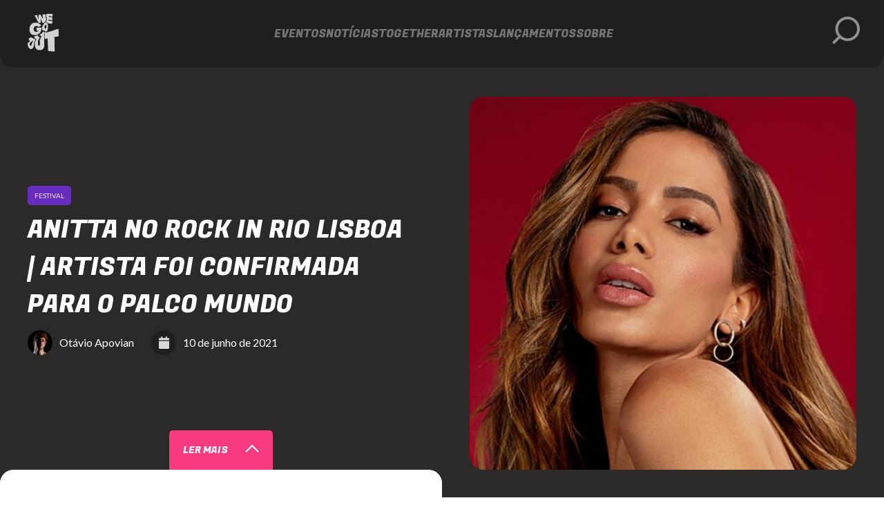

--- FILE ---
content_type: text/html;charset=utf-8
request_url: https://wegoout.com.br/noticias/anitta-no-rock-in-rio-lisboa
body_size: 63711
content:
<!DOCTYPE html><html  lang="pt-BR" data-capo=""><head><meta charset="utf-8">
<meta name="viewport" content="width=device-width, initial-scale=1, maximum-scale=1">
<title>Anitta no Rock In Rio Lisboa | artista foi confirmada para o Palco Mundo</title>
<link rel="preconnect" href="https://fonts.googleapis.com">
<link rel="preconnect" href="https://fonts.gstatic.com" crossorigin="anonymous">
<link rel="stylesheet" href="https://fonts.googleapis.com/css2?family=Fugaz+One&family=Lato:ital,wght@0,300;0,400;0,700;0,900;1,300;1,400;1,700;1,900&display=swap">
<style>*{box-sizing:border-box;font-family:var(--font2)}a,abbr,acronym,address,applet,article,aside,audio,b,big,blockquote,body,canvas,caption,center,cite,code,dd,del,details,dfn,div,dl,dt,em,embed,fieldset,figcaption,figure,footer,form,h1,h2,h3,h4,h5,h6,header,hgroup,html,i,iframe,img,ins,kbd,label,legend,li,mark,menu,nav,object,ol,output,p,pre,q,ruby,s,samp,section,small,span,strike,strong,sub,summary,sup,table,tbody,td,tfoot,th,thead,time,tr,tt,u,ul,var,video{border:0;font-size:100%;font:inherit;margin:0;padding:0;vertical-align:baseline}article,aside,details,figcaption,figure,footer,header,hgroup,menu,nav,section{display:block}body{line-height:1}ol,ul{list-style:none}blockquote,q{quotes:none}blockquote:after,blockquote:before,q:after,q:before{content:"";content:none}table{border-collapse:collapse;border-spacing:0}.item,a,button,img,li{transition:var(--transitionFast)}body{background-color:var(--neutral7);width:100%}main{display:flex;flex-direction:column;justify-content:center;overflow:hidden}:root{--neutral1:#211e1e;--neutral2:#2c2929;--neutral3:#707070;--neutral4:#e3e3e3;--neutral5:#f2f2f2;--neutral6:#f4f4f4;--neutral7:#fff;--main1:#f83a80;--main2:#672dbf;--main3:#d1ff00;--main4:#ffec1c;--main5:#4dcb6d;--main6:#f04242;--main7:#3e6de6;--main8:#65ff95;--main9:#fa9734;--main10:#05e2f2;--main11:#ff5c5c;--main12:#fb00ff;--main13:#c2f2d7;--main14:#f07ef2;--main15:#a05715;--pinkHover:#db2065;--greyHover:hsla(0,0%,100%,.1);--greenHover:#2ea74c;--greyOpacity:#373434;--boxShadowOpacity:#969595;--hoverSelect:#4e4c4c;--font1:"Fugaz One";--font2:"Lato";--borderRadius1:3px;--borderRadius2:5px;--borderRadius3:10px;--borderRadius4:20px;--transitionFast:all 0.5s;--transitionMedium:all 1s ease;--transitionSlow:all 2s;--bigRadius:20px;--mediumRadius1:10px;--mediumRadius2:8px;--lowRadius:5px}.backgroundModalSearch{background-color:var(--neutral3);height:100vh;opacity:0;position:fixed;transition:var(--transitionFast);width:100%;z-index:-3}.searchEventsModalActive{overflow:hidden}.searchEventsModalActive .backgroundModalSearch{opacity:80%;z-index:11}body::-webkit-scrollbar{width:12px}body::-webkit-scrollbar-track{background:var(--neutral1)}body::-webkit-scrollbar-thumb{background-color:var(--main1);border-radius:var(--bigRadius)}.fontColor1{color:var(--neutral1)}.fontColor2{color:var(--neutral3)}.fontColor3{color:var(--neutral6)}.fontColor4{color:var(--main1)}.font1{font-family:var(--font1)}.font2{font-family:var(--font2)}.fontSize1{font-size:10px;font-weight:400}.fontSize2{font-size:12px;font-weight:400}.fontSize3{font-size:14px;font-weight:400}.fontSize4{font-size:16px;font-weight:400}.fontSize5{font-size:18px;font-weight:400}.fontSize6{font-size:24px;font-weight:400}.fontSize7{font-size:36px;font-weight:400}.lineHeight3{line-height:1.3}.lineHeight4{line-height:1.4}.tag{background-color:var(--main7);border-radius:0 var(--lowRadius) var(--lowRadius) 0;font-family:Lato;font-size:10px;left:0;padding:9px 10px;position:absolute;text-transform:uppercase;top:10px;width:-moz-fit-content;width:fit-content}.tagPromoDiv{position:absolute;right:20px;top:-10px;z-index:3}.tagPromo{border-radius:3px;color:var(--neutral6);padding:5px;text-transform:uppercase}.tagPromo,.tagPromoTip{background-color:var(--main1);display:block}.tagPromoTip{bottom:-3px;padding-bottom:10px;position:absolute;right:45%;transform:rotate(-45deg);width:12px;z-index:-1}.home figure{position:relative}.placeTipActive .home .searchTool .form .placeTip .placeTipOpen{top:-297px}.disabled{display:none}.backgroundBlue{background-color:var(--main7)!important;color:var(--neutral6)!important}.backgroundLightGreen{background-color:var(--main8)!important;color:var(--neutral1)!important}.backgroundWaterBlue{background-color:var(--main10)!important;color:var(--neutral1)!important}.backgroundOrange{background-color:var(--main9)!important;color:var(--neutral4)!important}.backgroundPink{background-color:var(--main1)!important;color:var(--neutral6)!important}.backgroundSalmon{background-color:var(--main11)!important;color:var(--neutral4)!important}.backgroundPurple{background-color:var(--main2)!important;color:var(--neutral6)}.backgroundGreen{background-color:var(--main3)!important;color:var(--neutral1)}.backgroundYellow{background-color:var(--main4)!important;color:var(--neutral1)}.backgroundDarkGreen{background-color:var(--main5)!important;color:var(--neutral1)}.backgroundRed{background-color:var(--main6)!important;color:var(--neutral1)}.backgroundWhite{background-color:var(--neutral7)!important;color:var(--neutral1)}.backgroundGrey{background-color:var(--neutral4)!important;color:var(--neutral1)}.backgroundFuchsia{background-color:var(--main12)!important;color:var(--neutral6)!important}.backgroundLime{background-color:var(--main13)!important;color:var(--neutral1)!important}.backgroundPurple2{background-color:var(--main14)!important;color:var(--neutral7)!important}.backgroundGray2{background-color:var(--neutral4)!important;color:var(--neutral1)!important}.backgroundBrown{background-color:var(--main15)!important;color:#fff!important}.littleIcon{width:16px}a,button{cursor:pointer}.carousel__next svg,.carousel__prev svg{display:none}.carousel__next{background-image:url("data:image/svg+xml;charset=utf-8,%3Csvg xmlns='http://www.w3.org/2000/svg' width='20.602' height='41.205' viewBox='0 0 20.602 41.205'%3E%3Cpath fill='rgba(255,255,255,0.84)' d='M2.06 41.2a1.96 1.96 0 0 1-1.457-.67 2.47 2.47 0 0 1 0-3.237L15.629 20.6.6 3.908A2.47 2.47 0 0 1 .6.671a1.918 1.918 0 0 1 2.914 0L20 18.984a2.47 2.47 0 0 1 0 3.237L3.517 40.534a1.96 1.96 0 0 1-1.457.666' data-name='9042686_nav_arrow_right_icon'/%3E%3C/svg%3E")!important}.carousel__next,.carousel__prev{background-position:50%;background-repeat:no-repeat;background-size:100%;margin-bottom:0;margin-top:0}.carousel__prev{background-image:url("data:image/svg+xml;charset=utf-8,%3Csvg xmlns='http://www.w3.org/2000/svg' width='22.892' height='41.205' viewBox='0 0 22.892 41.205'%3E%3Cg data-name='Grupo 4271'%3E%3Cpath fill='rgba(255,255,255,0.84)' d='M20.603.005a2.289 2.289 0 0 1 1.619 3.9l-16.695 16.7 16.695 16.692a2.29 2.29 0 0 1-3.238 3.238L.671 22.221a2.29 2.29 0 0 1 0-3.237L18.984.671a2.28 2.28 0 0 1 1.619-.666' data-name='9042686_nav_arrow_right_icon'/%3E%3C/g%3E%3C/svg%3E")!important}.buttonPinkLarge{align-self:center;background-color:var(--main1);border:none;border:3px solid var(--main1);border-radius:var(--lowRadius);color:var(--neutral6);line-height:21px;margin-bottom:5px;padding:15px 20px;text-decoration:none;width:100%}.buttonPinkLarge:hover{background-color:var(--pinkHover);border:3px solid var(--pinkHover)}.buttonPinkSmall{background-color:var(--main1);border-radius:var(--lowRadius);color:var(--neutral6);padding:20px;width:-moz-fit-content;width:fit-content}.buttonBlackLarge,.buttonPinkSmall{align-self:center;margin-bottom:5px;text-decoration:none}.buttonBlackLarge{background-color:var(--neutral1);border:3px solid var(--neutral7);border-radius:var(--lowRadius);color:var(--neutral7);line-height:21px;padding:15px 20px;width:100%}.buttonBlackLarge:hover{background-color:var(--greyHover)}.buttonXClose{cursor:pointer;height:22px;margin-left:20px;max-height:22px;width:30px}.buttonXClose span{border-radius:30px;display:block;height:2px;width:100%}.buttonXClose span:first-child{transform:rotate(-45deg)}.buttonXClose span:nth-child(2){transform:rotate(45deg)}footer{align-items:center;background-color:var(--neutral1);border-radius:var(--bigRadius) var(--bigRadius) 0 0;display:flex;flex-direction:column;justify-content:center;margin-top:80px;overflow:hidden;padding-top:60px;position:relative}footer.variation .container{max-width:calc(100% - 160px);width:calc(100% - 160px)}footer .container{gap:50px;max-width:calc(100% - 80px);width:calc(100% - 80px)}.footerWave1{background-image:url(/_nuxt/onda-footer-1.CFv1wot6.svg);background-size:1300px;height:1300px;left:-224px;top:-143px;width:1600px}.footerWave1,.footerWave2{background-position:50%;background-repeat:no-repeat;position:absolute}.footerWave2{background-image:url(/_nuxt/onda-footer-2.e_3qMTSa.svg);background-size:1500px;bottom:-80px;height:413px;left:-230px;width:1500px}.footerWave3{background-image:url(/_nuxt/onda-footer-mobile.CLQVJZiP.svg);background-position:50%;background-repeat:no-repeat;background-size:683px;height:1000px;left:-10000px;position:absolute;width:1000px;width:723px}footer .rights{border-top:3px solid var(--neutral2);display:flex;justify-content:space-between;padding-bottom:80px;padding-top:100px;position:relative}footer .rights .logo{display:flex;gap:30px;width:calc(50% - 30px);z-index:1}footer .rights .logo img{height:120px;width:120px}footer .rights .logo .text{display:flex;flex-direction:column;gap:20px;line-height:20px}footer .rights .politics{display:flex;flex-direction:column;gap:20px;text-decoration:none;width:calc(50% - 30px)}footer .rights .politics a{align-self:flex-end;color:var(--neutral7);opacity:40%;text-decoration:none;z-index:1}footer .rights .politics a.router-link-active,footer .rights .politics a:hover{opacity:100%}footer .rights .logo a{color:var(--neutral7);opacity:40%;text-decoration:none}footer .rights .logo a:hover{opacity:100%}footer .sugestions{display:flex;gap:30px;margin-bottom:100px;margin-top:70px;position:relative}footer .sugestions .card{position:relative;width:calc(50% - 30px);z-index:1}footer .sugestions .card img{border-radius:var(--mediumRadius1);height:100%;width:100%}footer .sugestions .card .content{background:linear-gradient(180deg,hsla(0,0%,100%,0),#211e1e 89%);border-radius:0 0 var(--mediumRadius1) var(--mediumRadius1);bottom:0;max-height:60%;padding-bottom:50px;padding-top:20px;position:absolute;width:100%}footer .sugestions .card .content a,footer .sugestions .card .content h2,footer .sugestions .card .content p{margin-left:20px;width:calc(100% - 60px)}footer .sugestions .card .content h2,footer .sugestions .card .content p{line-height:1.5em;margin-bottom:10px}footer .sugestions .card .content a{background-color:var(--main1);border:none;border-radius:var(--lowRadius);display:block;line-height:21px;margin-top:10px;padding:18px 20px;text-align:center;text-decoration:none;width:185px}footer .sugestions .card .content a:hover{background-color:var(--pinkHover)}footer .utils{display:flex;gap:30px;justify-content:space-between;width:100%}footer .utils .navigation{width:calc(25% - 30px);z-index:1}footer .utils .navigation a{color:var(--neutral7);display:flex;display:block;margin-bottom:30px;opacity:40%;text-decoration:none;width:100%}footer .utils .navigation a.router-link-active,footer .utils .navigation a:hover{opacity:100%}footer .utils .highlightEvents{padding-bottom:30px;width:calc(25% - 30px);z-index:1}footer .utils .highlightEvents h2{margin-bottom:20px;width:100%}footer .utils .highlightEvents li .event{border-bottom:1px solid var(--neutral3);color:var(--neutral7);display:block;opacity:40%;padding:20px 0;text-decoration:none;width:100%}footer .utils .highlightEvents li .event:hover{opacity:100%}footer .utils .seeAll{display:block;margin-top:20px;text-decoration:underline}footer .utils .seeAll:hover{color:var(--pinkHover)}footer .utils .follow{width:calc(25% - 30px);z-index:1}footer .utils .follow ul{display:flex;flex-direction:column;gap:10px;margin-top:40px;width:100%}footer .utils .follow li{background-color:var(--neutral2);border-radius:var(--lowRadius);padding:10px 0;width:100%}footer .utils .follow li p{margin-right:10px}footer .utils .follow li a{align-items:center;background-position:0 0;background-repeat:no-repeat;background-size:25px;color:var(--neutral7);display:flex;flex-direction:row;justify-content:flex-end;margin-left:10px;opacity:40%;padding:5px;text-decoration:none}footer .utils .follow li .insta{background-image:url("data:image/svg+xml;charset=utf-8,%3Csvg xmlns='http://www.w3.org/2000/svg' width='24.265' height='24.265' data-name='Componente 13 – 1' viewBox='0 0 24.265 24.265'%3E%3Cpath fill='%23fff' d='M12.133 8.383a3.75 3.75 0 1 0 3.75 3.75 3.8 3.8 0 0 0-3.75-3.75' data-name='Caminho 4006'/%3E%3Cpath fill='%23fff' d='M17.691 0H6.53A6.515 6.515 0 0 0 0 6.53v11.206a6.515 6.515 0 0 0 6.53 6.53h11.206a6.515 6.515 0 0 0 6.53-6.53V6.53A6.58 6.58 0 0 0 17.691 0m-5.558 17.691a5.6 5.6 0 1 1 5.6-5.6 5.61 5.61 0 0 1-5.6 5.6m7.456-11.647a1.412 1.412 0 1 1-1.412-1.412 1.45 1.45 0 0 1 1.412 1.412' data-name='Caminho 4007'/%3E%3C/svg%3E")}footer .utils .follow li .tiktok{background-image:url("data:image/svg+xml;charset=utf-8,%3Csvg xmlns='http://www.w3.org/2000/svg' width='84.545' height='95' viewBox='0 0 84.545 95'%3E%3Cpath fill='%23fff' d='M66.933 18.073A26.07 26.07 0 0 1 60.68.38L44.916 0v67.466C40.673 86.379 13.3 81.444 16.04 62.2a14.72 14.72 0 0 1 19.365-11.14V34.976C17.134 31.795-.181 46.337.001 64.864c1.6 40.179 59.226 40.185 60.825 0-.4-1.438-.178-28.214-.235-30.472a42.63 42.63 0 0 0 23.954 6.4V24.185c-7.808 0-13.772-2.076-17.612-6.112'/%3E%3C/svg%3E");background-size:25px 25px}footer .utils .follow li .youtube{background-image:url("data:image/svg+xml;charset=utf-8,%3Csvg xmlns='http://www.w3.org/2000/svg' width='23.999' height='16.864' viewBox='0 0 23.999 16.864'%3E%3Cpath fill='%23fff' d='M23.994 5.942a9.27 9.27 0 0 0-.992-4.5 3.18 3.18 0 0 0-1.875-1.09 85 85 0 0 0-9.125-.338 86 86 0 0 0-9.093.328 3.13 3.13 0 0 0-1.591.8c-.981.9-1.09 2.453-1.2 3.761a53 53 0 0 0 0 7.064 10.4 10.4 0 0 0 .327 2.18 3.4 3.4 0 0 0 .774 1.483 3.1 3.1 0 0 0 1.624.85 49 49 0 0 0 7.086.36c3.816.055 7.162 0 11.12-.305a3.14 3.14 0 0 0 1.668-.85 2.7 2.7 0 0 0 .665-1.09 11.5 11.5 0 0 0 .567-3.707c.045-.605.045-4.29.045-4.946m-14.456 5.6V4.799l6.454 3.39c-1.81 1.003-4.197 2.137-6.454 3.358Z'/%3E%3C/svg%3E");background-position:0 4px}footer .utils .follow li .spotify{background-image:url("data:image/svg+xml;charset=utf-8,%3Csvg xmlns='http://www.w3.org/2000/svg' width='24' height='24' viewBox='0 0 24 24'%3E%3Cpath fill='%23fff' d='M12 0a12 12 0 1 0 12 12A12.014 12.014 0 0 0 12 0m5.505 17.322a.75.75 0 0 1-1.044.183c-2.813-1.977-7.491-2.087-10.65-1.35a.751.751 0 1 1-.339-1.462c3.472-.8 8.663-.657 11.85 1.585a.75.75 0 0 1 .183 1.044m1.464-2.922a.75.75 0 0 1-1.047.171c-3.263-2.342-7.271-2.924-12.62-1.832a.75.75 0 0 1-.3-1.47c5.785-1.181 10.168-.521 13.8 2.082a.753.753 0 0 1 .172 1.048Zm1.479-3.93a.75.75 0 0 1-1.042.2C15.27 7.859 8.984 7.845 4.914 9.285a.751.751 0 1 1-.5-1.416C8.841 6.3 15.7 6.337 20.25 9.423a.753.753 0 0 1 .198 1.042Z' data-name='059bbfa198189d94d5fb7d8452ed803a'/%3E%3C/svg%3E")}footer .utils .follow li .facebook{background-image:url("data:image/svg+xml;charset=utf-8,%3Csvg xmlns='http://www.w3.org/2000/svg' width='24.319' height='24.32' viewBox='0 0 24.319 24.32'%3E%3Cpath fill='%23fff' d='M20.896 0H3.422A3.423 3.423 0 0 0-.001 3.423v17.474a3.423 3.423 0 0 0 3.423 3.423h7.949v-8.877h-3v-3.467h3V9.43a4.55 4.55 0 0 1 1.2-3.367 4.4 4.4 0 0 1 3.253-1.2 14 14 0 0 1 2.665.154v3.081h-1.825a1.74 1.74 0 0 0-1.351.42 1.88 1.88 0 0 0-.36 1.256v2.202h3.425l-.456 3.463h-2.969v8.877h5.943a3.423 3.423 0 0 0 3.423-3.423V3.423A3.423 3.423 0 0 0 20.896 0' data-name='4747497_social media_facebook_icon'/%3E%3C/svg%3E")}footer .utils .follow li a:hover{opacity:100%}footer .utils .newsletter{width:calc(25% - 30px);z-index:1}footer .utils .newsletter p{line-height:1.5em;margin-bottom:10px;margin-top:20px}footer .utils .newsletter input{background-color:var(--neutral);border:1px solid var(--neutral2);border-radius:var(--lowRadius);margin-top:10px;padding:20px;width:100%}footer .utils .newsletter button{background-color:var(--main1);border:none;border-radius:var(--lowRadius);line-height:21px;margin-bottom:20px;margin-top:20px;padding:18px 20px;width:100%}footer .utils .newsletter button:hover{background-color:var(--pinkHover)}footer.variation{margin-top:0}footer.variation .sugestions{position:absolute;right:10000px}footer.variation .utils{margin-top:50px}footer.variation .sugestions .card .content{padding:0}.about .contact button,.about .impact h2,.about .introduction h1,.about .launchOnTheSite a,.about .launchOnTheSite h2,.about .partners h2,.about .socialMedia h2,.about .socialMedia h3,.about .title,.artist .seeAll,.artists .artistHighlights .carouselArtists .item a h3,.artists .searchTool h2:nth-child(2),.artists .title .text h2:first-child,.artistsHighlights .carouselArtists .item h3,.bestEvents .carouselBestEvents a p,.event .artists ul li h3,.event .fixedContent button,.event .info .content .buttonGuide,.event .info .moreInfo,.event .seeAll,.event .similar .carouselEvents .text h2,.event .title,.event .together ul li h3,.eventForm form .title,.events .launchOnTheSite a,.events .title,.home .artistHighlights .carouselArtists .item h3,.home .seeAll,.home .title,.home .title h1,.home .title h2,.news .guide .item div h2,.release .title,.releaseForm form .title,.releases .artistHighlights .item h3,.releases .highlightLaunch .carouselHighlightLaunch .item h3,.releases .lastLaunch .item a div h3,.releases .lastLaunch button,.releases .launchOnTheSite .content h2,.releases .launchOnTheSite a,.releases .searchTool h2,.releases .title .text a,.releases .title .text h2:first-child,.search .title h3,.singleNews .info .moreInfo,.together .title,footer .rights .politics,footer .sugestions .card .content a,footer .sugestions .card .content h2,footer .utils .follow h2,footer .utils .highlightEvents h2,footer .utils .navigation,footer .utils .newsletter button,footer .utils .newsletter h2,footer .utils .seeAll,h1{text-transform:uppercase}.placeTipActive .home .bestEvents{position:relative;z-index:0}.home .bestEvents .title div{display:flex}.home .bestEvents .title button{background-color:var(--neutral1);border:none;width:20px}.home .bestEvents .carouselBestEvents,.home .bestEvents .title .btn-next img,.home .bestEvents .title .btn-prev img{width:100%}.home .bestEvents .carouselBestEvents a{align-items:center;background-color:var(--neutral2);border-radius:var(--mediumRadius1);display:flex;height:90px;padding:0 25px;text-decoration:none;width:100%}.home .bestEvents .carouselBestEvents a p{align-items:center;display:flex;line-height:1.27em;text-transform:uppercase}.home .bestEvents .carouselBestEvents a p.fireIcon:before{background-image:url("data:image/svg+xml;charset=utf-8,%3Csvg xmlns='http://www.w3.org/2000/svg' width='27.423' height='39.308' viewBox='0 0 27.423 39.308'%3E%3Cpath fill='%23fff' d='M13.712 39.308a13.712 13.712 0 0 1-9.394-23.7C6.772 13.3 12.8 9.141 11.883 0c10.97 7.313 16.454 14.626 5.485 25.6 1.828 0 4.571 0 9.141-4.516a13.8 13.8 0 0 1 .914 4.516 13.71 13.71 0 0 1-13.711 13.708' data-name='Caminho 3949'/%3E%3C/svg%3E")}.home .bestEvents .carouselBestEvents a p.fireIcon:before,.home .bestEvents .carouselBestEvents a p.placeIcon:before{background-repeat:no-repeat;background-size:30px;content:"";display:block;float:left;height:45px;margin-right:10px;opacity:40%;width:40px}.home .bestEvents .carouselBestEvents a p.placeIcon:before{background-image:url("data:image/svg+xml;charset=utf-8,%3Csvg xmlns='http://www.w3.org/2000/svg' width='29.248' height='39' viewBox='0 0 29.248 39'%3E%3Cpath fill='%23f2f2f2' d='M0 14.624a14.624 14.624 0 0 1 29.248 0c0 5.9-2.054 7.543-13.124 23.589a1.827 1.827 0 0 1-3 0C2.054 22.165 0 20.52 0 14.624' data-name='8665633_location_pin_icon (1)'/%3E%3C/svg%3E")}.home .bestEvents .carouselBestEvents a:hover{background-color:var(--greyHover)}.home .bestEvents .carouselBestEvents a:active{background-color:var(--main1)}.home .bestEvents .carouselBestEvents a:active p.fireIcon:before,.home .bestEvents .carouselBestEvents a:active p.placeIcon:before{opacity:100%}.home .bestEvents .owl-carousel .owl-nav{top:-60px}.home .bestEvents .owl-carousel .owl-stage-outer{overflow:visible}.home .featured .owl-carousel .owl-stage{padding:20px 0}.home .featured .owl-carousel .owl-nav{top:-40px}.home .emphasis{overflow:hidden;width:calc(60% - 20px);z-index:1}.home .emphasis .title{margin-bottom:10px}.home .emphasis .carouselEvents{width:100%}.home .emphasis .carouselEvents .item{background-color:var(--neutral2);border-radius:var(--mediumRadius1);height:414px;margin-top:3px;padding:20px;position:relative;transition:var(--transitionFast);width:100%}.home .emphasis .carouselEvents a{display:flex;gap:15px;height:100%;text-decoration:none;width:100%}@media (min-width:1025px){.home .emphasis .carouselEvents .item:hover{margin-top:-3px}}.home .featured .icon{color:var(--neutral7);font-family:var(--font2);font-size:14px}.home .featured .icon:before{background-repeat:no-repeat;background-size:15px;content:"";display:block;float:left;height:20px;margin-right:10px;width:15px}.home .emphasis .icon:before{margin-top:3px}.home .featured .music:before{background-image:url("data:image/svg+xml;charset=utf-8,%3Csvg xmlns='http://www.w3.org/2000/svg' width='40.83' height='40.83' viewBox='0 0 40.83 40.83'%3E%3Cpath fill='rgba(255,255,255,0.84)' d='M40.758 29.275c0 3.523-3.427 6.38-7.584 6.38S25.59 32.8 25.59 29.346c0-3.523 3.427-6.308 7.584-6.308a9 9 0 0 1 2.553.391V11.81l-20.416 6.053v16.6c-.072 3.517-3.429 6.372-7.727 6.372S0 37.975 0 34.45s3.427-6.308 7.584-6.308a9 9 0 0 1 2.552.391V10.088a2.715 2.715 0 0 1 1.787-2.434L37.369.119A5 5 0 0 1 38.278 0a2.555 2.555 0 0 1 2.552 2.551Z' data-name='8665788_music_sound_icon'/%3E%3C/svg%3E")}.home .featured .star:before{background-image:url("data:image/svg+xml;charset=utf-8,%3Csvg xmlns='http://www.w3.org/2000/svg' width='42.364' height='40.468' viewBox='0 0 42.364 40.468'%3E%3Cpath fill='rgba(255,255,255,0.84)' d='m23.45 1.407 5.171 10.465 11.574 1.682a2.528 2.528 0 0 1 1.4 4.315l-8.37 8.07 1.98 11.5a2.533 2.533 0 0 1-3.675 2.66l-10.349-5.354-10.346 5.43a2.533 2.533 0 0 1-3.675-2.664l1.98-11.5L.768 17.87a2.529 2.529 0 0 1 1.4-4.315l11.571-1.683 5.174-10.463a2.532 2.532 0 0 1 4.537-.002' data-name='8665872_star_favorite_icon (1)'/%3E%3C/svg%3E")}.home .featured .house:before{background-image:url("data:image/svg+xml;charset=utf-8,%3Csvg xmlns='http://www.w3.org/2000/svg' width='42.902' height='38.137' viewBox='0 0 42.902 38.137'%3E%3Cpath fill='rgba(255,255,255,0.84)' d='M42.889 19.031a2.407 2.407 0 0 1-2.384 2.391h-2.383l.052 11.925a5 5 0 0 1-.037.6v1.207a2.98 2.98 0 0 1-2.979 2.979h-1.192c-.082 0-.164-.067-.246-.007-.1-.06-.209.007-.313.007H29.2a2.98 2.98 0 0 1-2.979-2.979V28.6a2.38 2.38 0 0 0-2.384-2.384h-4.768a2.38 2.38 0 0 0-2.384 2.384v6.555a2.98 2.98 0 0 1-2.979 2.979H9.542q-.168-.002-.335-.015c-.089.007-.179.015-.268.015H7.747a2.98 2.98 0 0 1-2.979-2.979v-8.34c0-.067 0-.142.007-.209v-5.184H2.387A2.36 2.36 0 0 1 0 19.031a2.42 2.42 0 0 1 .746-1.788L19.843.6a2.15 2.15 0 0 1 1.639-.6 2.5 2.5 0 0 1 1.572.522L42.07 17.244a2.02 2.02 0 0 1 .819 1.788Z' data-name='8665531_house_icon'/%3E%3C/svg%3E")}.home .featured .location:before{margin-top:-5px}.home .featured .emphasis .location:before,.home .featured .location:before{background-image:url("data:image/svg+xml;charset=utf-8,%3Csvg xmlns='http://www.w3.org/2000/svg' width='33.038' height='44.052' viewBox='0 0 33.038 44.052'%3E%3Cpath fill='rgba(255,255,255,0.84)' d='M0 16.519a16.519 16.519 0 0 1 33.038 0c0 6.66-2.32 8.52-14.824 26.645a2.064 2.064 0 0 1-3.393 0C2.32 25.036 0 23.178 0 16.519' data-name='8665633_location_pin_icon (1)'/%3E%3C/svg%3E")}.home .featured .emphasis .location:before{margin-top:-1px}.home .featured .calendar:before{background-image:url("data:image/svg+xml;charset=utf-8,%3Csvg xmlns='http://www.w3.org/2000/svg' width='35.409' height='40.468' viewBox='0 0 35.409 40.468'%3E%3Cpath fill='rgba(255,255,255,0.84)' d='M7.588 2.529a2.529 2.529 0 1 1 5.058 0v2.529h10.117V2.529a2.529 2.529 0 0 1 5.058 0v2.529h3.794a3.794 3.794 0 0 1 3.794 3.794v3.794H0V8.852a3.794 3.794 0 0 1 3.794-3.794h3.794Zm27.821 34.145a3.8 3.8 0 0 1-3.794 3.794H3.794A3.794 3.794 0 0 1 0 36.674v-21.5h35.409Z' data-name='8665143_calendar_schedule_icon'/%3E%3C/svg%3E")}.home .featured .emphasis .calendar{padding:0}.home .emphasis .iconWrapper{align-self:baseline;display:flex;flex-direction:column;gap:10px}.home .emphasis .iconWrapper .house{align-self:baseline}.home .emphasis .carouselEvents figure{border-radius:var(--mediumRadius2);overflow:hidden;padding-right:385px;position:relative;width:0}.home .emphasis .carouselEvents figure img{height:100%;-o-object-fit:cover;object-fit:cover;position:absolute;right:0;transition:var(--transitionFast);width:100%}.home .emphasis .carouselEvents .text{display:flex;flex-direction:column;gap:10px;line-height:20px;width:calc(60% - 15px)}.home .emphasis .carouselEvents .text p{font-size:14px;line-height:1.5em}.home .emphasis .carouselEvents .text h2{line-height:1.27em;margin-bottom:10px;text-transform:uppercase}.home .emphasis .carouselEvents .text div{display:flex;gap:10px}.home .countdown{height:100%;width:calc(40% - 20px);z-index:1}.home .countdown .item .containerItem:first-child{margin-bottom:20px}.home .countdown .carouselCountdown{width:100%}.home .countdown .card{background-color:var(--neutral2);border-radius:var(--mediumRadius1);display:flex;gap:20px;height:197px;padding:20px;position:relative;text-decoration:none;transition:var(--transitionFast)}.home .countdown .containerItem{height:197px;padding-top:3px}.home .countdown .card img{height:100%;position:absolute;transition:var(--transitionFast)}@media (min-width:1025px){.home .countdown .card:hover{margin-top:-3px}}.home .countdown .card figure{border-radius:var(--mediumRadius2);display:block;height:100%;overflow:hidden;padding-right:157px;position:relative;width:0}.home .countdown .carouselCountdown .text h2{text-transform:uppercase}.home .countdown .text{display:flex;flex-direction:column;gap:20px}.home .countdown .title{display:flex;justify-content:space-between;margin-bottom:10px;position:relative}.home .countdown .title button{background-color:var(--neutral1);border:none;width:20px}.home .countdown .date{align-items:center;background-color:var(--greyOpacity);border-radius:3px;display:flex;gap:5px;padding:5px;width:-moz-fit-content;width:fit-content}.home .countdown .iconWrapper{display:flex;gap:10px}.home .firstContent{background-color:var(--neutral1);border-radius:0 0 var(--bigRadius) var(--bigRadius);display:flex;justify-content:center;position:relative}.darkWave{background-size:100% 100%;right:var(--x,-194px);top:var(--y,100px)}.darkWave,.home .darkWave{background-image:url(/_nuxt/darkWave.DQC75Q4-.svg);background-repeat:no-repeat;height:900px;position:absolute;width:790px}.home .darkWave{background-size:790px;display:none;right:-194px;top:100px}.home .seeAll:hover{color:var(--pinkHover)}.placeTipActive .searchTool .form .placeTip .placeTipOpen{padding-bottom:20px}.home .advertisement,.menu{width:100%}.menu{background-color:var(--neutral1);justify-content:center;position:fixed;top:0;transition:var(--transitionMedium);z-index:11}header a{display:block}.menu.floated{left:0;position:fixed;right:0;top:-100px;z-index:12}.menu.noBackground{background-color:transparent}.menuDrop .menu.noBackground{background-color:var(--neutral1)}.menu.floated.on{box-shadow:80px 0 0 0 var(--greyOpacity);position:fixed;top:0;width:100%;z-index:5}.menu nav a{display:block}.menu .containerLupa .lupaContainerItem{background-color:transparent;border:none;bottom:0;left:5px;position:absolute;top:0;width:40px}.modalLupaActive .menu .containerLupa .lupaContainerItem{margin-bottom:0;width:30px}.aboutMenu.menu.static{z-index:3}.menu .containerLupa .lupaContainerItem img{width:100%}.menu .containerLupa .closeLupa{background-color:var(--neutral1);border:none;bottom:10px;left:-34px;margin-bottom:2px;opacity:0;position:absolute;width:30px;z-index:-1}.menu .containerLupa .clearSearch{color:var(--neutral7);font-family:var(--font2);font-size:12px;font-weight:400;opacity:0;position:absolute;right:10px;top:17px;transition:var(--transitionFast);z-index:-1}.modalLupaActive .menu .containerLupa .clearSearch.active,.modalLupaActive .menu .containerLupa .closeLupa{cursor:pointer;display:block;opacity:60%;z-index:1}.lupaFloated{width:30px}.lupaFloated img{width:100%}.modalLupaActive .menu .containerLupa .clearSearch:hover,.modalLupaActive .menu .containerLupa .closeLupa:hover{opacity:100%}.menu.floated .containerLupa,.menu.static .containerLupa{height:50px;margin-right:40px;width:50px}.modalLupaActive .menu.floated .containerLupa,.modalLupaActive .menu.static .containerLupa{background-color:var(--neutral2);width:470px}.menu.floated .containerHide,.menu.static .containerHide{background-color:transparent;border-radius:var(--lowRadius);position:relative;transition:var(--transitionFast);width:100%}.modalLupaActive .menu.floated .lupa,.modalLupaActive .menu.static .lupa{display:block;margin-bottom:2px;top:10px}.modalLupaActive .menu.floated .containerHide,.modalLupaActive .menu.static .containerHide{background-color:var(--neutral1);border:3px solid var(--neutral3)}.modalLupaActive .menu.floated .containerLupa,.modalLupaActive .menu.static .containerLupa{margin-right:0;opacity:100%;transition:var(--transitionFast);z-index:1}.menu .containerLupa input{background-color:var(--neutral1);border:none;margin-bottom:2px;margin-left:35px;margin-right:35px;opacity:0;padding:15px 0;transition:var(--transitionMedium)}.modalLupaActive .containerLupa input{color:var(--neutral7);opacity:100%;width:calc(100% - 70px)}.menu .containerLupa input:focus{box-shadow:0 0 0 0;outline:0}.modalLupaActive .menu .containerHide:focus,.modalLupaActive .menu .containerHide:hover{border:3px solid var(--neutral7);box-shadow:0 0 2px var(--neutral7)}.menu .lupa{background-color:var(--neutral1);border:none;cursor:pointer;opacity:60%;transition:var(--transitionFast);width:40px}.menu .lupa:hover{opacity:100%}.bigLogo.menu .lupa{background-color:var(--neutral1)}.menu .containerLupa .modalLupa,.menu .containerLupa .modalLupa.mobile{background-color:var(--neutral2);border-radius:var(--lowRadius);padding:20px;position:absolute;top:-10000px;width:100%}.inputLupaActive .menu .modalLupa.desk{top:67px;transition:var(--transitionMedium);z-index:3}.menu .containerLupa .modalLupa ul{display:flex;flex-wrap:wrap;gap:10px;margin-bottom:50px;width:100%}.menu .containerLupa .modalLupa ul li{background-color:var(--greyHover);border-radius:var(--mediumRadius2);height:70px;transition:var(--transitionFast);width:calc(50% - 5px)}.menu .containerLupa .modalLupa ul li a{align-items:center;display:flex;gap:10px;height:100%;text-decoration:none}.menu .containerLupa .modalLupa ul li figure{height:100%;min-width:50px;width:calc(35% - 10px)}.menu .containerLupa .modalLupa ul li:hover{opacity:60%}.menu .containerLupa .closeButtonModal{background-color:var(--neutral2);background-image:url("data:image/svg+xml;charset=utf-8,%3Csvg xmlns='http://www.w3.org/2000/svg' width='19.799' height='19.799' viewBox='0 0 19.799 19.799'%3E%3Cg fill='none' stroke='%23fff' stroke-linecap='round' stroke-width='2' data-name='Componente 5 – 1'%3E%3Cpath d='m1.414 18.385 16.97-16.97' data-name='Linha 572'/%3E%3Cpath d='m1.414 1.414 16.97 16.97' data-name='Linha 573'/%3E%3C/g%3E%3C/svg%3E");background-position:50%;background-repeat:no-repeat;background-size:100%;border:none;height:24px;position:absolute;top:-1000px;transition:var(--transitionFast);width:24px}.menu .containerLupa .seeAll{display:block;margin-top:40px;text-transform:uppercase}.menu .containerLupa .seeAll:hover{color:var(--pinkHover)}.menu .containerLupa .modalLupa ul li h3{font-size:14px;margin-bottom:5px;text-transform:uppercase}.menu .containerLupa .modalLupa ul li p{font-size:12px}.menu .containerLupa .modalLupa ul li a img{border-radius:var(--mediumRadius2) 0 0 8px;height:100%;-o-object-fit:cover;object-fit:cover;width:100%}.menu .containerLupa .modalLupa .sugestions{font-size:18px;margin:10px 0;text-transform:uppercase}.menu .containerLupa .modalLupa .textModal{border-bottom:1px solid var(--greyHover);display:block;font-size:14px;padding:10px 0;text-decoration:none}.menu .containerLupa .modalLupa .textModal:hover{color:var(--pinkHover)}body.menuActive .menu.floated{background-color:var(--neutral1);top:0;width:100%}body.menuActive .bigLogo.menu .logo{top:10px;width:45px}body.menuDrop .menu.floated{box-shadow:80px 0 0 0 var(--greyOpacity);top:0;width:100%}.menu .logo{height:55.38px;opacity:80%;width:45px}.menu .logo:hover{opacity:100%}.menu nav{align-items:center;display:flex;justify-content:space-between;padding:20px 40px;transition:var(--transitionMedium);width:calc(100% + 50px)}.menu.floated nav,.modalLupaActive .menu nav{width:100%}.lupaFloated{cursor:pointer;opacity:60%;transition:var(--transitionMedium)}.lupaFloated:hover{opacity:100%}.menu .links{align-self:center}.menu .links,.menu .links ul{display:flex;gap:40px}.menu .links a{filter:brightness(.9);text-transform:uppercase}.menu .links a:hover{filter:brightness(3)}.menu .links a{filter:brightness(1);opacity:40%;text-decoration:none}.home .menu .links a,.menu .links a.router-link-active,.menu .links a:hover{filter:brightness(1);opacity:100%}.menu .lupa img{width:100%}.modalMenu{background-color:var(--neutral1);box-shadow:80px 0 0 0 var(--greyOpacity);display:flex;flex-direction:column;gap:20px;height:calc(100vh - 100px);left:0;margin-bottom:0;overflow-y:scroll;position:fixed;top:-10000px;transition:var(--transitionMedium);width:100%;z-index:10}.modalMenu::-webkit-scrollbar{width:8px}.modalMenu::-webkit-scrollbar-track{background:var(--neutral1)}.modalMenu::-webkit-scrollbar-thumb{background-color:var(--main1);border-radius:var(--bigRadius)}.modalMenu ul{display:flex;flex-direction:column;padding:40px}.modalMenu ul li{border-bottom:1px solid var(--greyOpacity);display:flex;padding:15px 0;text-decoration:none;text-transform:uppercase}.modalMenu ul li a{filter:brightness(.9);text-decoration:none}.modalMenu ul li a:hover{filter:brightness(3)}.modalMenu.activeHighlight ul li a{filter:brightness(1);opacity:40%;text-decoration:none}.modalMenu.activeHighlight ul li .highlightLink,.modalMenu.activeHighlight ul li a:hover{filter:brightness(1);opacity:100%}.modalMenu .buttons{gap:10px;padding:60px 40px 0}.modalMenu .buttons a{float:right;text-align:center;text-transform:uppercase;width:calc(50% - 10px)}.modalMenu .buttons a:nth-child(2){border:3px solid var(--main1);float:left}.modalMenu .buttons a:nth-child(2):hover{border:3px solid var(--pinkHover)}.modalMenu .icons a{align-content:center;background-color:var(--neutral2);border-radius:var(--lowRadius);display:block;display:flex;height:50px;justify-content:center;transition:var(--transitionFast);width:50px}.modalMenu .icons a img{width:60%}.modalMenu .icons{display:flex;gap:5px;margin-bottom:100px;padding:0 40px}.modalMenu .icons a:hover{background-color:var(--greyHover)}.modalMenu h2{margin-top:10px;padding:0 40px;text-transform:uppercase}body.menuDrop,body.modalLupaActive{overflow:hidden}.menuDrop .modalMenu{top:100px}.menuDrop .menu.floated nav{padding:40px;z-index:3}.menuDrop .menu.floated nav .modal span{color:var(--greyOpacity)}.menuDrop .home .countdown,.menuDrop .home .emphasis{z-index:0}.modalLupaActive .backgroundModal{content:"";height:100vh;opacity:0;position:fixed;width:100%;z-index:2}.menu.menuDrop .containerHide{opacity:0}.modalLupaActive .containerHide{position:relative}.menu.floated .modal{cursor:pointer;display:block;height:22px;opacity:60%;position:relative;right:5px;transition:var(--transitionFast);width:30px}.menu.floated .modal:hover{opacity:100%}.menu.floated span{background:var(--neutral4);border-radius:30px;display:block;height:2px;left:5px;position:absolute;transition:.25s ease-in-out;width:100%}.menu.floated span:first-child{top:0}.menu.floated span:nth-child(2){top:8px}.menu.floated span:nth-child(3){top:16px}.menuDrop .menu.floated span:first-child{top:8px;transform:rotate(-45deg)}.menuDrop .menu.floated span:nth-child(2){opacity:0}.menuDrop .menu.floated span:nth-child(3){top:8px;transform:rotate(45deg)}.advertisement{display:flex;justify-content:center}.advertisement.disabled{display:none}.advertisement figure{margin:0;width:calc(100% - 100px)}.advertisement .container{background-color:var(--neutral5);display:flex;justify-content:center;margin:0 auto;padding:20px 0;position:relative;text-decoration:none}.advertisement .container,.advertisement .pictureMobile img{border-radius:var(--mediumRadius1);width:100%}.body-filter .containerExtra{margin:0 auto}.artistsHighlights .carouselArtists{display:flex;gap:5px;width:100%}.artistsHighlights .carouselArtists .item:hover{margin-top:-3px}.artistsHighlights .carouselArtists .item a{border-radius:var(--lowRadius);display:block;text-decoration:none;width:100%}.artistsHighlights .carouselArtists .item figure{border-radius:var(--mediumRadius1);height:0;margin-bottom:20px;overflow:hidden;padding-top:100%;position:relative;width:100%}.artistsHighlights .carouselArtists .item a img{height:100%;-o-object-fit:cover;object-fit:cover;position:absolute;top:0;width:100%}.artistsHighlights .owl-carousel .owl-nav{top:-40px}.artistsHighlights .owl-nav img{height:16px;width:15px}.artistsHighlights .owl-carousel .owl-stage-outer{overflow:visible}.bestEvents .carouselBestEvents{gap:10px;justify-content:space-between;width:100%}.bestEvents .carouselBestEvents a{background-color:var(--neutral2);border-radius:var(--mediumRadius1);display:block;overflow:hidden;padding:20px 25px;text-decoration:none;width:100%}.bestEvents .carouselBestEvents a p{align-items:center;display:grid;gap:10px;grid-template-columns:30px 1fr;line-height:1.27em}.bestEvents .carouselBestEvents a p.fireIcon:before{background-image:url("data:image/svg+xml;charset=utf-8,%3Csvg xmlns='http://www.w3.org/2000/svg' width='27.423' height='39.308' viewBox='0 0 27.423 39.308'%3E%3Cpath fill='%23fff' d='M13.712 39.308a13.712 13.712 0 0 1-9.394-23.7C6.772 13.3 12.8 9.141 11.883 0c10.97 7.313 16.454 14.626 5.485 25.6 1.828 0 4.571 0 9.141-4.516a13.8 13.8 0 0 1 .914 4.516 13.71 13.71 0 0 1-13.711 13.708' data-name='Caminho 3949' opacity='.2'/%3E%3C/svg%3E")}.bestEvents .carouselBestEvents a p.fireIcon:before,.bestEvents .carouselBestEvents a p.placeIcon:before{background-repeat:no-repeat;background-size:30px;content:"";display:block;float:left;height:45px;width:30px}.bestEvents .carouselBestEvents a p.placeIcon:before{background-image:url("data:image/svg+xml;charset=utf-8,%3Csvg xmlns='http://www.w3.org/2000/svg' width='29.248' height='39' viewBox='0 0 29.248 39'%3E%3Cpath fill='%23f2f2f2' d='M0 14.624a14.624 14.624 0 0 1 29.248 0c0 5.9-2.054 7.543-13.124 23.589a1.827 1.827 0 0 1-3 0C2.054 22.165 0 20.52 0 14.624' data-name='8665633_location_pin_icon (1)' opacity='.2'/%3E%3C/svg%3E")}.bestEvents .carouselBestEvents a:hover{background-color:var(--greyHover)}.bestEvents .carouselBestEvents a:active{background-color:var(--main1)}.bestEvents .carouselBestEvents a:active .icon:before{opacity:100%}.bestEvents .owl-carousel .owl-nav{top:-50px}.bestEvents .owl-carousel .owl-stage-outer{overflow:visible}.searchTool .title{margin-bottom:30px}.searchTool .form{display:grid;grid-template-columns:1.5fr 1fr 1fr 1fr 1fr 1fr 140px;width:100%;z-index:1;grid-column-gap:10px;transition:var(--transitionSlow)}main:not(.releases):not(.news):not(.artists) .searchTool .form div{width:100%}.searchTool .form .go{align-self:flex-end;background-color:var(--main1);border:none;border-radius:var(--lowRadius);color:var(--neutral5);font-family:var(--font1);font-size:14px;height:50px;padding:15px 20px;text-transform:uppercase;width:100%}.searchTool .SumoSelect>.CaptionCont{height:50px}.searchTool .form .go:hover{background-color:var(--pinkHover)}.searchTool .form input{background-color:var(--neutral1);border:3px solid var(--neutral2);border-radius:var(--lowRadius);color:var(--neutral7);font-size:14px;height:50px;padding:14.5px 8px;transition:var(--transitionFast)}.searchTool .form input:hover{border-color:var(--neutral3)}.searchTool .form input:focus{border-color:var(--neutral7);box-shadow:0 0 2px var(--neutral7);outline:0}.searchTool .form input::-moz-placeholder{color:var(--neutral3)}.searchTool .form input::placeholder{color:var(--neutral3)}.searchTool .form .field{align-content:center;display:flex;flex-direction:column;gap:10px;position:relative;width:14%}.searchTool .form .field.hidden{display:none}.searchTool .form .name{width:20%}.searchTool .form .placeTip{display:flex;flex-direction:row;gap:5px;position:relative}.searchTool .form .placeTip img{width:15px}.searchTool .form .placeTip .placeTipOpen{background-color:var(--neutral3);border-radius:var(--mediumRadius1);display:flex;flex-direction:column;gap:10px;opacity:0;padding:10px 20px;position:absolute;top:-350px;width:279px;z-index:3;z-index:-1}.placeTipActive .searchTool .form .placeTip .placeTipOpen{left:-60px;opacity:100%;top:-283px;transition:var(--transitionMedium);z-index:1}.searchTool .form .placeTip .placeTipOpen .description:before{background-repeat:no-repeat;background-size:15px;content:"";display:block;float:left;height:20px;margin-right:10px;width:15px}.searchTool .form .placeTip .placeTipOpen .place:before{background-image:url("data:image/svg+xml;charset=utf-8,%3Csvg xmlns='http://www.w3.org/2000/svg' width='11.25' height='10' viewBox='0 0 11.25 10'%3E%3Cpath fill='%23f2f2f2' d='M11.246 4.99a.63.63 0 0 1-.625.627H10l.014 3.127A1 1 0 0 1 10 8.9v.316a.78.78 0 0 1-.781.784h-.313c-.021 0-.043-.018-.064 0-.027-.016-.055 0-.082 0h-1.1a.78.78 0 0 1-.781-.781V7.5a.624.624 0 0 0-.625-.625H5a.624.624 0 0 0-.625.625v1.719a.78.78 0 0 1-.781.781H2.031a.78.78 0 0 1-.781-.781V5.617H.626A.62.62 0 0 1 0 4.99a.64.64 0 0 1 .2-.469l5-4.364A.56.56 0 0 1 5.633 0a.66.66 0 0 1 .412.137l4.986 4.384a.53.53 0 0 1 .215.469' data-name='8665531_house_icon' opacity='.4'/%3E%3C/svg%3E")}.searchTool .form .placeTip .placeTipOpen .city:before{background-image:url("data:image/svg+xml;charset=utf-8,%3Csvg xmlns='http://www.w3.org/2000/svg' width='8.144' height='10.86' viewBox='0 0 8.144 10.86'%3E%3Cpath fill='%23f2f2f2' d='M0 4.072a4.072 4.072 0 0 1 8.144 0c0 1.642-.572 2.1-3.654 6.568a.51.51 0 0 1-.836 0C.572 6.172 0 5.714 0 4.072' data-name='8665633_location_pin_icon (1)' opacity='.4'/%3E%3C/svg%3E")}.searchTool .form .placeTip .placeTipOpen .state:before{background-image:url("data:image/svg+xml;charset=utf-8,%3Csvg xmlns='http://www.w3.org/2000/svg' width='10.831' height='10.86' viewBox='0 0 10.831 10.86'%3E%3Cpath fill='%23d4d4d4' d='M6.199.211c.07-.019.29 1.057.6 1.2a21 21 0 0 0 2 .772c.383.1.563-.2.794.129a1.67 1.67 0 0 0 1 .526c.244.055.334.656.092 1.073-.231.4-.751.7-.982 1.152-.213.413.118 1.021-.262 1.78s-.562.931-.942 1a2.34 2.34 0 0 0-1.321.659c-.362.417-.041.845-.29 1.106s-.99 1.281-1.092 1.251a12 12 0 0 1-1.191-.849c-.1-.2.946-.834.979-.946.1-.335-.336-1.371-.672-1.431-.386-.069-.582.041-.5-.393.07-.356.132-1.074-.131-1.27-.219-.163-.283.065-.532-.185-.186-.186.019-.562-.253-.679-.217-.093-.851-.249-1.034-.524s-.131-.5-.445-.432-.694.366-1.165.2-.968-.536-.838-.981a1.07 1.07 0 0 1 .759-.746c.262-.052.445-.249.445-.707s-.209-.707-.026-.877.484-.236.628-.065.327.223.681.026-.092-.517.458-.668.641-.425.811-.295-.039.51.131.825S5.027.626 5.223.77a.384.384 0 0 0 .537 0c.118-.144.288-.563.432-.556Z' data-name='Caminho 3643' opacity='.4'/%3E%3C/svg%3E")}.searchTool .form .placeTip .placeTipOpen .country:before{background-image:url("data:image/svg+xml;charset=utf-8,%3Csvg xmlns='http://www.w3.org/2000/svg' width='11' height='11.002' viewBox='0 0 11 11.002'%3E%3Cpath fill='%23d4d4d4' d='M7.464 3.372C7.143 1.391 6.384 0 5.5 0S3.86 1.391 3.538 3.372ZM3.372 5.5a14 14 0 0 0 .073 1.42h4.11a14 14 0 0 0 .073-1.42 14 14 0 0 0-.073-1.42h-4.11a14 14 0 0 0-.073 1.42m7.2-2.129A5.51 5.51 0 0 0 7.072.23a7.5 7.5 0 0 1 1.109 3.141ZM3.931.231a5.5 5.5 0 0 0-3.5 3.141h2.4a7.46 7.46 0 0 1 1.1-3.141m6.881 3.851H8.267c.047.466.073.943.073 1.42s-.027.954-.073 1.42h2.542A5.5 5.5 0 0 0 11 5.5a5.6 5.6 0 0 0-.189-1.42ZM2.662 5.5c0-.477.027-.954.073-1.42H.191a5.4 5.4 0 0 0 0 2.839h2.542A15 15 0 0 1 2.662 5.5m.876 2.129C3.86 9.611 4.618 11 5.5 11s1.641-1.391 1.963-3.372Zm3.534 3.141a5.52 5.52 0 0 0 3.5-3.141h-2.4a7.5 7.5 0 0 1-1.1 3.143ZM.428 7.631a5.51 5.51 0 0 0 3.5 3.141 7.5 7.5 0 0 1-1.109-3.141z' data-name='8541949_globe_world_icon' opacity='.4'/%3E%3C/svg%3E")}.searchTool .form .placeTip .placeTipOpen h4,.searchTool .form .placeTip .placeTipOpen p{font-weight:700;line-height:20px}.searchTool .form .placeTip .placeTipOpen h4{margin-top:30px}.searchEvents form .placeTip .placeTipOpen .buttonXClose{background-color:var(--neutral3);background-image:url("data:image/svg+xml;charset=utf-8,%3Csvg xmlns='http://www.w3.org/2000/svg' width='19.799' height='19.799' viewBox='0 0 19.799 19.799'%3E%3Cg fill='none' stroke='%23fff' stroke-linecap='round' stroke-width='2' data-name='Componente 5 – 1'%3E%3Cpath d='m1.414 18.385 16.97-16.97' data-name='Linha 572'/%3E%3Cpath d='m1.414 1.414 16.97 16.97' data-name='Linha 573'/%3E%3C/g%3E%3C/svg%3E");background-position:50%;background-repeat:no-repeat;background-size:25px;height:30px;opacity:40%;position:absolute;right:14px;top:10px;transition:var(--transitionFast);width:20px}.searchEvents form .placeTip .placeTipOpen .buttonXClose:hover{opacity:100%}.searchTool .form .placeTip .placeTipOpen .buttonXClose span{background-color:var(--greyOpacity);max-height:-moz-min-content;max-height:min-content}.searchTool .form .borderTip{background-color:var(--neutral3);bottom:-10px;display:block;padding:10px;position:absolute;right:160px;transform:rotate(-45deg)}.fixed .searchTool .form .borderTip{bottom:268px;right:157px}.placeTipActive .fixed .searchEvents.searchTool .form .placeTip .placeTipOpen{left:-60px;top:35px}.searchTool .form .arrowOff label{display:none}.searchTool .searchModalClose{background-color:var(--neutral1);background-image:url("data:image/svg+xml;charset=utf-8,%3Csvg xmlns='http://www.w3.org/2000/svg' width='19.799' height='19.799' viewBox='0 0 19.799 19.799'%3E%3Cg fill='none' stroke='%23fff' stroke-linecap='round' stroke-width='2' data-name='Componente 5 – 1'%3E%3Cpath d='m1.414 18.385 16.97-16.97' data-name='Linha 572'/%3E%3Cpath d='m1.414 1.414 16.97 16.97' data-name='Linha 573'/%3E%3C/g%3E%3C/svg%3E");background-position:50%;background-repeat:no-repeat;background-size:25px;height:30px;opacity:40%;position:absolute;right:14px;top:10px;transition:var(--transitionFast);width:20px}.searchTool .searchModalClose:hover{opacity:100%}.searchTool .searchModalClose span{background-color:var(--neutral7)}.searchModalButton:hover{background-color:var(--pinkHover)}.searchModalButton img{position:absolute;right:20px;transform:translateY(calc(-50% + 10px))}.searchModalButton{bottom:100000px;position:absolute}.searchTool .form .field{width:100%}.searchTool::-webkit-scrollbar{width:8px}.searchTool::-webkit-scrollbar-track{background:var(--neutral1);margin-top:20px}.searchTool::-webkit-scrollbar-thumb{background-color:var(--main1);border-radius:var(--bigRadius)}.sumo_place>.optWrapper>.options li.opt label:before{background-repeat:no-repeat;background-size:10px;content:"";display:block;float:left;height:15px;margin-right:10px;width:10px}.sumo_place>.optWrapper>.options li.opt.lugar label:before{background-image:url("data:image/svg+xml;charset=utf-8,%3Csvg xmlns='http://www.w3.org/2000/svg' width='11.25' height='10' viewBox='0 0 11.25 10'%3E%3Cpath fill='%23f2f2f2' d='M11.246 4.99a.63.63 0 0 1-.625.627H10l.014 3.127A1 1 0 0 1 10 8.9v.316a.78.78 0 0 1-.781.784h-.313c-.021 0-.043-.018-.064 0-.027-.016-.055 0-.082 0h-1.1a.78.78 0 0 1-.781-.781V7.5a.624.624 0 0 0-.625-.625H5a.624.624 0 0 0-.625.625v1.719a.78.78 0 0 1-.781.781H2.031a.78.78 0 0 1-.781-.781V5.617H.626A.62.62 0 0 1 0 4.99a.64.64 0 0 1 .2-.469l5-4.364A.56.56 0 0 1 5.633 0a.66.66 0 0 1 .412.137l4.986 4.384a.53.53 0 0 1 .215.469' data-name='8665531_house_icon' opacity='.4'/%3E%3C/svg%3E")}.sumo_place>.optWrapper>.options li.opt.pais label:before{background-image:url("data:image/svg+xml;charset=utf-8,%3Csvg xmlns='http://www.w3.org/2000/svg' width='11' height='11.002' viewBox='0 0 11 11.002'%3E%3Cpath fill='%23d4d4d4' d='M7.464 3.372C7.143 1.391 6.384 0 5.5 0S3.86 1.391 3.538 3.372ZM3.372 5.5a14 14 0 0 0 .073 1.42h4.11a14 14 0 0 0 .073-1.42 14 14 0 0 0-.073-1.42h-4.11a14 14 0 0 0-.073 1.42m7.2-2.129A5.51 5.51 0 0 0 7.072.23a7.5 7.5 0 0 1 1.109 3.141ZM3.931.231a5.5 5.5 0 0 0-3.5 3.141h2.4a7.46 7.46 0 0 1 1.1-3.141m6.881 3.851H8.267c.047.466.073.943.073 1.42s-.027.954-.073 1.42h2.542A5.5 5.5 0 0 0 11 5.5a5.6 5.6 0 0 0-.189-1.42ZM2.662 5.5c0-.477.027-.954.073-1.42H.191a5.4 5.4 0 0 0 0 2.839h2.542A15 15 0 0 1 2.662 5.5m.876 2.129C3.86 9.611 4.618 11 5.5 11s1.641-1.391 1.963-3.372Zm3.534 3.141a5.52 5.52 0 0 0 3.5-3.141h-2.4a7.5 7.5 0 0 1-1.1 3.143ZM.428 7.631a5.51 5.51 0 0 0 3.5 3.141 7.5 7.5 0 0 1-1.109-3.141z' data-name='8541949_globe_world_icon' opacity='.4'/%3E%3C/svg%3E")}.sumo_place>.optWrapper>.options li.opt.estado label:before{background-image:url("data:image/svg+xml;charset=utf-8,%3Csvg xmlns='http://www.w3.org/2000/svg' width='10.831' height='10.86' viewBox='0 0 10.831 10.86'%3E%3Cpath fill='%23d4d4d4' d='M6.199.211c.07-.019.29 1.057.6 1.2a21 21 0 0 0 2 .772c.383.1.563-.2.794.129a1.67 1.67 0 0 0 1 .526c.244.055.334.656.092 1.073-.231.4-.751.7-.982 1.152-.213.413.118 1.021-.262 1.78s-.562.931-.942 1a2.34 2.34 0 0 0-1.321.659c-.362.417-.041.845-.29 1.106s-.99 1.281-1.092 1.251a12 12 0 0 1-1.191-.849c-.1-.2.946-.834.979-.946.1-.335-.336-1.371-.672-1.431-.386-.069-.582.041-.5-.393.07-.356.132-1.074-.131-1.27-.219-.163-.283.065-.532-.185-.186-.186.019-.562-.253-.679-.217-.093-.851-.249-1.034-.524s-.131-.5-.445-.432-.694.366-1.165.2-.968-.536-.838-.981a1.07 1.07 0 0 1 .759-.746c.262-.052.445-.249.445-.707s-.209-.707-.026-.877.484-.236.628-.065.327.223.681.026-.092-.517.458-.668.641-.425.811-.295-.039.51.131.825S5.027.626 5.223.77a.384.384 0 0 0 .537 0c.118-.144.288-.563.432-.556Z' data-name='Caminho 3643' opacity='.4'/%3E%3C/svg%3E")}.sumo_place>.optWrapper>.options li.opt.cidade label:before{background-image:url("data:image/svg+xml;charset=utf-8,%3Csvg xmlns='http://www.w3.org/2000/svg' width='8.144' height='10.86' viewBox='0 0 8.144 10.86'%3E%3Cpath fill='%23f2f2f2' d='M0 4.072a4.072 4.072 0 0 1 8.144 0c0 1.642-.572 2.1-3.654 6.568a.51.51 0 0 1-.836 0C.572 6.172 0 5.714 0 4.072' data-name='8665633_location_pin_icon (1)' opacity='.4'/%3E%3C/svg%3E")}.searchTool .form .clearButton{background-color:var(--neutral1);background-image:url("data:image/svg+xml;charset=utf-8,%3Csvg xmlns='http://www.w3.org/2000/svg' width='19.799' height='19.799' viewBox='0 0 19.799 19.799'%3E%3Cg fill='none' stroke='%23fff' stroke-linecap='round' stroke-width='2' data-name='Componente 5 – 1'%3E%3Cpath d='m1.414 18.385 16.97-16.97' data-name='Linha 572'/%3E%3Cpath d='m1.414 1.414 16.97 16.97' data-name='Linha 573'/%3E%3C/g%3E%3C/svg%3E");background-position:50%;background-repeat:no-repeat;background-size:13px;border:none;height:35px;opacity:0;padding:0;position:absolute;right:8px;top:33px;width:25px;z-index:-3}.searchTool .SumoSelect.open+.clearButton,.searchTool .SumoSelect[is-selected=true]+.clearButton,.searchTool input:valid+.clearButton{opacity:100%;z-index:3}.searchTool .SumoSelect.open+.clearButton:hover,.searchTool .SumoSelect[is-selected=true]+.clearButton:hover{background-color:var(--neutral1);opacity:100%}.componentGuide{background-color:var(--neutral7);position:relative;width:100%}.componentGuide .title{font-size:24px;margin-bottom:20px}.componentGuide .title p{font-size:14px}.componentGuide .title h2{margin-bottom:10px}.componentGuide .text{align-items:center;display:flex;gap:10px;justify-content:space-between}.componentGuide .text h3{font-size:16px}.componentGuide .item{transition:var(--transitionFast);width:100%}.componentGuide .item:hover{margin-top:-3px}.componentGuide .item div{display:flex;flex-direction:column;gap:5px;height:100%;justify-content:space-between}.componentGuide .item h2{color:var(--neutral1);font-family:Fugaz One;font-size:18px;line-height:25px;line-height:1.5em;margin:15px 0;text-transform:uppercase}.componentGuide .item figure{background-color:var(--neutral4);border-radius:var(--mediumRadius1);overflow:hidden;padding-top:60%;position:relative;text-decoration:none;width:100%}.componentGuide .item a{display:block;text-decoration:none;width:100%}.componentGuide figure img{height:100%;-o-object-fit:cover;object-fit:cover;position:absolute;top:0;width:100%}.componentGuide .owl-carousel .owl-nav{top:-40px}.componentGuide .owl-carousel .owl-stage-outer{overflow:visible}.componentGuide .carouselGuide{width:100%}.launchOnTheSite{align-items:center;background-color:var(--neutral5);border-radius:var(--mediumRadius1);overflow:hidden;padding:35px 40px;position:relative}.launchOnTheSite .launchWave{background-image:url(/_nuxt/onda-lancamento.CgHmkzkz.svg);background-repeat:no-repeat;background-size:790px;background-size:contain;bottom:-54px;height:200px;position:absolute;right:16px;width:1312px;z-index:0}.launchOnTheSite a{background-color:var(--main1);border:none;border-radius:var(--lowRadius);display:block;font-size:14px;padding:15px 20px;text-decoration:none;z-index:1}.launchOnTheSite a:hover{background-color:var(--pinkHover)}.launchOnTheSite div{z-index:1}.launchOnTheSite h2{font-size:24px;line-height:1.3em;margin-bottom:20px}.launchOnTheSite p{font-size:16px;line-height:1.5em}.home .together .backgroundWave{background-image:url(/_nuxt/onda-community.BGZ5YKfq.svg);background-repeat:no-repeat;background-size:790px;background-size:contain;bottom:-116px;height:500px;left:-52px;position:absolute;width:1312px}.home .together .smokeEffect{background:#f2f2f2;background:linear-gradient(90deg,hsla(0,0%,95%,0) 0,hsla(0,0%,93%,0) 0,hsla(0,0%,93%,.74) 56%,hsla(0,0%,93%,.76) 0,#f3f3f3 81%,#fff 96%,#fff 0,#fff 0);bottom:50%;filter:progid:DXImageTransform.Microsoft.gradient(startColorstr="#f2f2f2",endColorstr="#ffffff",GradientType=1);height:50%;position:absolute;right:-10px;top:0;top:50%;transform:translateY(-50%);width:60px;z-index:2}.home .together .carouselContainer{align-self:center;display:flex;width:calc(50% - 20px);z-index:1}.home .together .owl-carousel .owl-stage-outer{padding-top:10px}.home .together .carouseltogether{width:100%}.home .together .carouseltogether .item a{display:block;text-decoration:none;width:100%}.home .together .carouseltogether .item{transition:var(--transitionFast);width:100%}.home .together .carouseltogether .item:hover{margin-top:-3px}.home .together .carouseltogether .item a img{border-radius:var(--mediumRadius1);margin-bottom:20px;-o-object-fit:cover;object-fit:cover;width:100%}.home .together .carouseltogether .item a p{line-height:1.5em;max-width:100%;text-transform:uppercase}.home .artistHighlights{display:flex;flex-direction:column;width:100%}.home .artistHighlights .carouselArtists{width:100%}.home .artistHighlights .carouselArtists .item{border-radius:var(--mediumRadius1);transition:var(--transitionFast)}.home .artistHighlights .carouselArtists .item:hover{margin-top:-3px}.home .artistHighlights .carouselArtists .item a{border-radius:var(--mediumRadius1);display:block;text-decoration:none;width:100%}.home .artistHighlights .carouselArtists .item a img{height:100%;-o-object-fit:cover;object-fit:cover;position:absolute;top:0;width:100%}.home .artistHighlights .owl-carousel .owl-nav{top:-40px}.home .artistHighlights .owl-nav img{height:16px;width:15px}.home .artistHighlights .owl-carousel .owl-stage-outer{overflow:visible}.home .launchOnTheSite{align-items:center;background-color:var(--neutral5);border-radius:var(--mediumRadius1);display:flex;justify-content:space-between;overflow:hidden;padding:35px 40px;position:relative}.home .launchOnTheSite .launchWave{background-image:url(/_nuxt/onda-lancamento.CgHmkzkz.svg);background-repeat:no-repeat;background-size:790px;background-size:contain;bottom:-54px;height:200px;position:absolute;right:16px;width:1312px;z-index:0}.home .launchOnTheSite a{background-color:var(--main1);border:none;border-radius:var(--lowRadius);display:block;font-size:14px;padding:20px;text-decoration:none;text-transform:uppercase;z-index:1}.home .launchOnTheSite a:hover{background-color:var(--pinkHover)}.home .launchOnTheSite div{width:40%;z-index:1}.home .launchOnTheSite h2{font-size:24px;line-height:1.3em;margin-bottom:20px;text-transform:uppercase}.home .launchOnTheSite p{font-size:16px;line-height:1.5em}.home .extraContent{display:flex;flex-direction:column;justify-content:center;overflow:hidden;width:100%}.home .extraContent .title,.releases .extraContent .title{align-items:center;display:flex;gap:15px;margin-bottom:20px}.home .extraContent .title .seeAll,.releases .extraContent .title .seeAll{color:var(--main1);font-family:Fugaz One;font-size:14px;text-transform:uppercase}.home .extraContent .title .seeAll:hover,.releases .extraContent .title .seeAll:hover{color:var(--pinkHover)}.home .extraContent .title h2{font-size:24px}.home .containerExtra{margin:0 auto;width:calc(100% - 80px)}.home .containerExtra .advertisement,.home .containerExtra .artistHighlights,.home .containerExtra .componentGuide,.home .containerExtra .featuredNews,.home .containerExtra .highlightLaunch{margin-top:80px}.home .featuredNews{display:flex;flex-direction:column;gap:40px;position:relative}.home .highlightNews{display:flex;flex-direction:column;width:100%}.home .highlightNews ul{display:grid;gap:20px;grid-template-columns:1fr;grid-row-gap:10px;width:100%}.home .highlightNews ul li{height:280px;position:relative;width:100%}.home .highlightNews ul li:hover{margin-top:-3px}.home .highlightNews ul li div{background:linear-gradient(175deg,hsla(0,0%,100%,0),rgba(0,0,0,.048) 0,rgba(0,0,0,.507) 56%,rgba(0,0,0,.507) 0,#000 81%,#000 96%,#000 0,#000 0);border-radius:0 0 var(--mediumRadius1) var(--mediumRadius1);bottom:0;color:var(--neutral6);display:flex;flex-direction:column;gap:10px;padding-bottom:20px;padding-top:20px;position:absolute;width:100%}.home .highlightNews ul li div span{font-size:12px;line-height:1.71em;margin-left:15px;margin-right:15px}.home .highlightNews ul li div h3{font-size:14px;line-height:1.5em;margin-left:15px;margin-right:15px;text-transform:uppercase}.home .highlightNews ul li a{border-radius:var(--mediumRadius2);display:block;height:100%;overflow:hidden;width:100%}.home .highlightNews ul li a img{height:100%;-o-object-fit:cover;object-fit:cover;width:100%}.home .launch{display:flex;flex-direction:column;width:100%}.home .launch ul{display:grid;grid-template-columns:1fr;grid-row-gap:10px;max-height:700px}.home .launch li{background-color:var(--neutral5);border-radius:var(--lowRadius);height:100px;transition:var(--transitionFast);width:100%}.home .launch li a{display:flex;gap:5px;height:100%;text-decoration:none}.home .launch li figure{border-radius:var(--lowRadius) 0 0 var(--lowRadius);display:flex;gap:5px;height:100%;overflow:hidden;position:relative;width:130px}.home .launch li div{display:flex;flex-direction:column;padding:10px;width:calc(100% - 130px)}.home .launch li div h3,.home .launch li div span{font-size:12px;line-height:20px;text-transform:uppercase}.home .launch li a img{height:100%;-o-object-fit:cover;object-fit:cover;width:100%}.home .featuredWave{background-image:url(/_nuxt/featuredWave.BENeZ1jn.svg);background-repeat:no-repeat;background-size:790px;bottom:100000px;height:488px;position:absolute;right:-258px;transform:rotate(165deg);width:790px;z-index:-1}.home .highlightLaunch{display:flex;flex-direction:column;width:100%}.home .highlightLaunch .content{position:relative}.home .extraContent .highlightLaunch .title{margin-bottom:0}.home .highlightLaunch .content .icon:before{background-image:url("data:image/svg+xml;charset=utf-8,%3Csvg xmlns='http://www.w3.org/2000/svg' width='16' height='16' viewBox='0 0 16 16'%3E%3Cpath fill='%23211e1e' d='M15.972 11.472a2.775 2.775 0 0 1-2.972 2.5 2.774 2.774 0 0 1-2.972-2.472A2.754 2.754 0 0 1 13 9.028a3.5 3.5 0 0 1 1 .153V4.628L6 7v6.5A2.81 2.81 0 0 1 2.972 16 2.74 2.74 0 0 1 0 13.5a2.754 2.754 0 0 1 2.972-2.472 3.5 3.5 0 0 1 1 .153V3.953a1.06 1.06 0 0 1 .7-.953L14.644.047A2 2 0 0 1 15 0a1 1 0 0 1 1 1Z' data-name='8665788_music_sound_icon'/%3E%3C/svg%3E");background-repeat:no-repeat;background-size:15px;content:"";display:block;float:left;height:15px;margin-right:10px;margin-top:2px;width:15px}.home .highlightLaunch iframe{float:left;height:calc(100% - 20px);margin-top:20px;position:absolute;width:calc(25% - 10px)}.home .highlightLaunch .carouselContainer{float:right;width:calc(75% - 10px)}.home .highlightLaunch .carouselHighlightLaunch{width:100%}.home .highlightLaunch .carouselHighlightLaunch .item{border-radius:var(--mediumRadius1);position:relative;transition:var(--transitionFast);width:100%}.home .highlightLaunch .owl-carousel .owl-stage-outer{padding-top:20px}.home .highlightLaunch .carouselHighlightLaunch .item:hover{margin-top:-3px}.home .highlightLaunch .carouselHighlightLaunch .item a{border-radius:var(--mediumRadius1);display:block;text-decoration:none}.home .highlightLaunch .carouselHighlightLaunch .item h3{color:var(--neutral1);font-family:var(--font1);font-size:18px;line-height:1.5em;margin:10px 0 0;text-transform:uppercase}.home .highlightLaunch .carouselHighlightLaunch .item p,.home .highlightLaunch .carouselHighlightLaunch .item span{color:var(--neutral1);font-family:var(--font2);font-size:14px;line-height:1.5em}.home .highlightLaunch .carouselHighlightLaunch .item a img{border-radius:var(--mediumRadius1);margin-bottom:0;-o-object-fit:cover;object-fit:cover;transition:var(--transitionFast);width:100%}.home .highlightLaunch .owl-carousel .owl-nav{top:-25px}.home .highlightLaunch .carouselHighlightLaunch .item .tag{font-size:10px}.page404{margin-bottom:200px}.page404 .picture{background-image:url(/_nuxt/404.CDqBaTqG.jpg);background-position:50%;background-repeat:no-repeat;background-size:600px;display:block;height:325px;margin-bottom:15px;margin-top:150px;width:100%}.page404 h1{color:var(--neutral1);font-family:var(--font2);font-size:16px;line-height:1.5em;margin:0 auto;max-width:600px;text-align:center;text-transform:none;width:100%}.page404 a{background-color:var(--main1);border:none;border-radius:var(--lowRadius);color:var(--neutral7);font-family:var(--font1);font-size:14px;line-height:21px;margin:40px auto 0;padding:18px 20px;text-align:center;text-decoration:none;text-transform:uppercase;width:210px}.page404 a:hover{background-color:var(--pinkHover)}.about .aboutTeam{margin-top:100px;position:relative;width:100%}.about .aboutTeam .title{font-size:24px;margin-bottom:20px}.about .aboutTeam ul{display:grid;grid-template-columns:1fr 1fr 1fr;grid-column-gap:20px;grid-row-gap:20px;width:100%}.about .aboutTeam ul li{background-color:var(--neutral5);border-radius:var(--mediumRadius1);padding:20px 20px 90px;position:relative}.about .aboutTeam ul li h3{color:var(--neutral1);font-family:Lato;font-size:18px;font-weight:700}.about .aboutTeam ul li p{color:var(--neutral3);font-family:Lato;font-size:14px;line-height:1.428em;margin-top:15px}.about .aboutTeam ul li .profile p{margin-top:5px}.about .aboutTeam ul li .profile{overflow:hidden}.about .aboutTeam ul li .profile img{border-radius:50%;float:left;height:80px;margin-right:10px;width:80px}.about .aboutTeam ul li .profile .text{float:left;padding-top:15px}.about .aboutTeam ul li nav{display:grid;grid-template-columns:1fr 1fr 1fr;margin-top:10px;width:calc(20% - 25px)}.about .aboutTeam ul li nav a:hover{filter:brightness(.8);transition:var(--transitionFast)}.about .aboutTeam ul li .lastContent{bottom:20px;position:absolute}.about .aboutTeam ul li nav .Instagram{background-image:url("data:image/svg+xml;charset=utf-8,%3Csvg xmlns='http://www.w3.org/2000/svg' width='17.763' height='17.763' data-name='Componente 1 – 1' viewBox='0 0 17.763 17.763'%3E%3Cpath fill='%23f83a80' d='M12.981 0h-8.2A4.79 4.79 0 0 0 0 4.782v8.2a4.79 4.79 0 0 0 4.782 4.782h8.2a4.79 4.79 0 0 0 4.782-4.782v-8.2A4.79 4.79 0 0 0 12.981 0'/%3E%3Cpath fill='%23f2f2f2' d='M8.882 4.783a4.1 4.1 0 1 0 4.1 4.1 4.1 4.1 0 0 0-4.1-4.1m0 6.832a2.733 2.733 0 1 1 2.733-2.733 2.736 2.736 0 0 1-2.733 2.735Zm5.466-7.173a1.025 1.025 0 1 1-1.026-1.025 1.025 1.025 0 0 1 1.025 1.025Z' data-name='a0cc64544c7599ce01f15af3e24a6bb5'/%3E%3C/svg%3E")}.about .aboutTeam ul li nav .Facebook,.about .aboutTeam ul li nav .Instagram{background-repeat:no-repeat;background-size:20px;display:block;height:20px;margin-right:10px;width:20px}.about .aboutTeam ul li nav .Facebook{background-image:url("data:image/svg+xml;charset=utf-8,%3Csvg xmlns='http://www.w3.org/2000/svg' width='18' height='18' viewBox='0 0 18 18'%3E%3Cpath fill='%23f83a80' d='M15.467 0H2.534A2.533 2.533 0 0 0 0 2.533v12.933a2.533 2.533 0 0 0 2.533 2.533H8.42v-6.57H6.194V8.867H8.42V6.976a3.37 3.37 0 0 1 .888-2.492 3.25 3.25 0 0 1 2.407-.889 10.5 10.5 0 0 1 1.972.114v2.285h-1.352a1.29 1.29 0 0 0-1 .31 1.4 1.4 0 0 0-.267.929v1.634h2.534l-.337 2.563h-2.193V18h4.4a2.533 2.533 0 0 0 2.533-2.533V2.533A2.533 2.533 0 0 0 15.467 0' data-name='4747497_social media_facebook_icon'/%3E%3C/svg%3E")}.about .aboutTeam ul li nav .Spotify{background-image:url("data:image/svg+xml;charset=utf-8,%3Csvg xmlns='http://www.w3.org/2000/svg' width='18' height='18' viewBox='0 0 18 18'%3E%3Cpath fill='%23f83a80' d='M9 0a9 9 0 1 0 9 9 9.01 9.01 0 0 0-9-9m4.129 12.991a.56.56 0 0 1-.783.137c-2.109-1.483-5.618-1.565-7.988-1.013a.563.563 0 1 1-.254-1.1c2.6-.6 6.5-.493 8.888 1.189a.563.563 0 0 1 .137.787m1.1-2.195a.563.563 0 0 1-.785.128c-2.449-1.755-5.455-2.192-9.467-1.373a.563.563 0 0 1-.226-1.1c4.339-.885 7.626-.39 10.347 1.562a.565.565 0 0 1 .129.786Zm1.109-2.948a.563.563 0 0 1-.782.15c-3.1-2.1-7.816-2.115-10.869-1.035A.563.563 0 1 1 3.311 5.9c3.32-1.173 8.465-1.149 11.877 1.166a.565.565 0 0 1 .148.783Z' data-name='059bbfa198189d94d5fb7d8452ed803a'/%3E%3C/svg%3E");background-repeat:no-repeat;background-size:20px;display:block;height:20px;margin-right:10px;width:20px}.about .aboutTeam iframe{border-radius:var(--mediumRadius1);margin-bottom:100px;margin-top:-338px;width:720px}.about .aboutTeam img.main-image{border-radius:var(--mediumRadius1);display:block;margin:-322px auto 100px;position:relative;width:720px;z-index:2}.about .contact{margin:0 auto 100px;width:720px;z-index:1}.about .contact h2{font-size:36px;margin-bottom:15px}.about .contact .title2{font-size:16px;line-height:1.25em;margin-bottom:30px}.about .contact label{display:block;font-size:16px;margin-bottom:5px}.about .contact label a:hover{color:var(--pinkHover);transition:var(--transitionFast)}.about .contact span{color:var(--main1);font-size:18px;font-weight:700}.about .contact input{border:3px solid var(--neutral4);border-radius:var(--lowRadius);box-sizing:border-box;margin-bottom:25px;margin-top:5px;padding:20px;width:100%}.about .contact form{width:100%}.about .contact .containerForm{overflow:hidden;width:100%}.about .contact .name{margin-right:20px}.about .contact .email,.about .contact .name{float:left;width:calc(50% - 10px)}.about .contact #checkTerms{width:-moz-min-content;width:min-content}.about .contact .checkLabel{cursor:pointer;display:block;font-size:12px;line-height:1.5em;padding-left:35px;position:relative}.about .contact .checkLabel input{cursor:pointer;height:30px;left:5px;opacity:0;position:absolute;top:-5px;z-index:2}.about .contact .check{background-color:var(--neutral7);border:3px solid var(--neutral4);border-radius:var(--lowRadius);height:25px;left:0;position:absolute;top:-4px;width:25px}.about .contact .checkLabel input:checked~.check{background-color:var(--main1);border:3px solid var(--main1)}.about .contact .checkLabel .check:after{border:solid var(--neutral7);border-width:0 3px 3px 0;height:10px;left:6px;top:1px;transform:rotate(45deg);width:5px}.about .check:after{content:"";display:none;position:absolute}.about .contact .checkLabel input:checked~.check:after{display:block}.about .contact .message{border:3px solid var(--neutral4);border-radius:var(--lowRadius);box-sizing:border-box;height:120px;margin-bottom:25px;margin-top:5px;padding:20px;width:100%}.about .contact .checkLabel a{color:var(--main1);text-decoration:underline}.about .contact button{background-color:var(--main1);border:none;border-radius:var(--lowRadius);color:var(--neutral6);float:right;font-size:14px;line-height:21px;margin-top:20px;padding:18px 20px}.about .contact button:hover{background-color:var(--pinkHover)}.about .contact .SumoSelect.open p{border:3px solid var(--neutral1)}.about .SumoSelect>.optWrapper>.options li.opt:hover{background-color:var(--main1);color:var(--neutral7)}.about .SumoSelect.open>.CaptionCont,.about .SumoSelect:focus>.CaptionCont,.about .SumoSelect:hover>.CaptionCont:hover{border-color:var(--neutral3);box-shadow:none}.about .contact .SumoSelect p{background-color:var(--neutral7);border:3px solid var(--neutral4);color:var(--neutral3);padding:20px}.about .SumoSelect[is-selected=true]>.CaptionCont>span{color:var(--neutral1)}.about .contact .SumoSelect{margin-bottom:25px;margin-top:5px}.about .contact .SumoSelect span{color:var(--neutral3);font-family:Lato;font-size:14px;font-weight:400}.about .contact .SumoSelect>.CaptionCont>label{margin-bottom:0}.about .contact .SumoSelect.open>.CaptionCont>label>i{background-image:url("data:image/svg+xml;charset=utf-8,%3Csvg xmlns='http://www.w3.org/2000/svg' width='18.828' height='10.414' viewBox='0 0 18.828 10.414'%3E%3Cpath fill='none' stroke='%23211e1e' stroke-linecap='round' stroke-linejoin='round' stroke-width='2' d='m1.414 9 8-8 8 8' data-name='9042686_nav_arrow_right_icon'/%3E%3C/svg%3E")}.about .contact .SumoSelect>.CaptionCont>label>i{background-image:url("data:image/svg+xml;charset=utf-8,%3Csvg xmlns='http://www.w3.org/2000/svg' width='14.828' height='8.414' viewBox='0 0 14.828 8.414'%3E%3Cpath fill='none' stroke='%232c2929' stroke-linecap='round' stroke-linejoin='round' stroke-width='2' d='m13.414 1.414-6 6-6-6' data-name='9042686_nav_arrow_right_icon'/%3E%3C/svg%3E")}.about .contact .SumoSelect>.optWrapper>.options{background-color:var(--neutral6);color:var(--neutral1);padding:0 5px}.about .contact .SumoSelect>.optWrapper>.options li{border-radius:var(--lowRadius);margin:5px 0}.about .contact .SumoSelect>.optWrapper{border-radius:var(--lowRadius);margin-top:0;top:72px;width:100%}.about .contact .SumoSelect>.optWrapper>.options>li.opt:first-child,.about .contact .SumoSelect>.optWrapper>.options>li.opt:last-child{border-radius:var(--lowRadius)}.about .festivals{margin:100px 0}.about .festivals span{color:var(--neutral3);font-family:Lato;font-size:14px}.about .festivals .carouselFestivals{width:calc(100% - 50px)}.about .festivals .carouselFestivals .item img{margin-bottom:10px;width:100%}.about .festivals .owl-carousel.owl-drag .owl-item{opacity:.3;transition:var(--transitionFast)}.about .festivals .owl-carousel.owl-drag .owl-item.active{opacity:1}.about .festivals .owl-carousel .owl-stage-outer{overflow:visible}.about .impact{margin-bottom:100px;position:relative;z-index:1}.about .impact h2{font-size:36px;margin-bottom:60px}.about .impact .text p{color:var(--neutral3);font-family:Lato;font-size:16px;line-height:1.56em;margin-bottom:25px;width:93%}.about .impact .containerGrid{display:grid;grid-template-columns:.9fr 2fr;grid-column-gap:20px;width:100%}.about .impact .containerGrid .containerNumbers{display:grid;gap:40px;grid-template-columns:1fr 1fr}.about .impact .containerGrid .numbers h3{color:var(--main1);float:left;font-family:Fugaz One;font-size:56px}.about .impact .containerGrid .numbers h3:before{content:"+";float:left;font-family:Lato;font-size:56px;font-style:italic;font-weight:700;margin-right:3px}.about .impact .containerGrid .numbers.readingTime h3:before{content:""}.about .impact .containerGrid .numbers.readingTime{bottom:0;position:absolute}.about .impact .containerGrid .containerNumbers{position:relative}.about .impact .containerGrid .numbers p{color:var(--neutral3);float:left;font-family:Lato;line-height:1.15em;margin-left:15px}.about .impact .containerGrid .numbers{border-bottom:3px solid var(--neutral4);display:flex;flex-direction:column;gap:20px;margin-bottom:30px;overflow:hidden;padding-bottom:15px;width:100%}.about .impact button{background-color:var(--main1);border:none;border-radius:var(--lowRadius);color:var(--neutral7);font-family:Fugaz One;font-size:14px;line-height:21px;min-width:200px;padding:18px 0;position:relative;text-align:center;width:230px}.about .impact button:before{background-position:100%;background-repeat:no-repeat;background-size:15px;content:"Fale conosco";text-transform:uppercase;width:100%}.about .impact button:hover{background-color:var(--pinkHover)}.about .extraContent{border-radius:var(--bigRadius) var(--bigRadius) 0 0;box-shadow:10px -44px 0 70px #211e1e;position:relative;width:100%}.about .containerExtra,.about .extraContent{display:flex;flex-direction:column;justify-content:center}.about .containerExtra{align-self:center;width:calc(100% - 80px)}.about .extraContent .wave1{background-image:url(/_nuxt/onda-about-form1.BwYjnXWs.svg);bottom:154px;display:none;left:-407px;transform:rotate(9deg)}.about .extraContent .wave1,.about .extraContent .wave2{background-repeat:no-repeat;background-size:790px;height:790px;position:absolute;width:790px}.about .extraContent .wave2{background-image:url(/_nuxt/onda-about-form2.7Ph_7RPd.svg);bottom:232px;right:-547px;transform:rotate(-119deg)}.about .launchOnTheSite{align-items:center;background-color:var(--neutral5);border-radius:var(--mediumRadius1);display:flex;justify-content:space-between;overflow:hidden;padding:40px;position:relative}.about .launchOnTheSite .launchWave{background-image:url(/_nuxt/onda-lancamento.CgHmkzkz.svg);background-repeat:no-repeat;background-size:100%;height:300px;position:absolute;right:12px;top:40px;width:1393px}.about .launchOnTheSite a{align-self:flex-start;background-color:var(--main1);border:none;border-radius:var(--lowRadius);display:block;float:right;line-height:21px;padding:18px 20px;position:relative;text-align:center;text-decoration:none;z-index:2}.about .launchOnTheSite a:hover{background-color:var(--pinkHover)}.about .launchOnTheSite div{width:40%}.about .launchOnTheSite h2{line-height:27px;margin-bottom:10px}.about .launchOnTheSite p{line-height:25px}.about .launchOnTheSite .waveLaunch2{left:-10000px;position:absolute}.about .launchOnTheSite .waveLaunch1{position:absolute;right:-10000px}.about .partners{margin-bottom:100px;width:100%}.about .partners h2{font-size:36px;margin-bottom:20px;position:relative}.about .partners span{border:1px solid var(--neutral4);border-radius:var(--mediumRadius1);display:block;font-size:36px;height:-moz-fit-content;height:fit-content;overflow:hidden;padding:24px 0;text-align:center;width:100%}.about .partners .carouselPartners{width:calc(100% - 50px)}.about .partners .carouselPartners .item{opacity:0;transition:var(--transitionFast)}.about .partners .carouselPartners .item.carousel__slide--visible{opacity:1}.about .partners .carouselPartners .item img{-o-object-fit:contain;object-fit:contain;width:100%}.about .partners .owl-carousel .owl-nav{margin-top:0;position:absolute;right:0;top:-45px}.about .partners .owl-nav img{height:16px;width:15px}.about .partners .owl-carousel.owl-drag .owl-item{opacity:.3;transition:var(--transitionFast)}.about .partners .owl-carousel.owl-drag .owl-item.active{opacity:1}.about .partners .owl-carousel .owl-stage-outer{overflow:visible}.about .socialMedia{margin-bottom:100px;padding-top:100px}.about .socialMedia h2{font-size:24px;margin-bottom:25px}.about .socialMedia h3{float:left;font-size:18px;margin-top:15px}.about .socialMedia .socials{margin-top:30px;overflow:hidden;width:100%}.about .socialMedia .socials nav{display:grid;float:left;font-size:18px;grid-template-columns:1fr 1fr 1fr 1fr;margin-left:20px;width:260px}.about .socialMedia .socials nav a{background-color:var(--main1);background-position:50%;background-repeat:no-repeat;background-size:25px;border-radius:var(--lowRadius);display:block;height:25px;padding:25px;width:25px}.about .socialMedia .socials nav a:hover{background-color:var(--pinkHover)}.about .socialMedia .socials nav .insta{background-image:url("data:image/svg+xml;charset=utf-8,%3Csvg xmlns='http://www.w3.org/2000/svg' width='24.265' height='24.265' data-name='Componente 13 – 1' viewBox='0 0 24.265 24.265'%3E%3Cpath fill='%23fff' d='M12.133 8.383a3.75 3.75 0 1 0 3.75 3.75 3.8 3.8 0 0 0-3.75-3.75' data-name='Caminho 4006'/%3E%3Cpath fill='%23fff' d='M17.691 0H6.53A6.515 6.515 0 0 0 0 6.53v11.206a6.515 6.515 0 0 0 6.53 6.53h11.206a6.515 6.515 0 0 0 6.53-6.53V6.53A6.58 6.58 0 0 0 17.691 0m-5.558 17.691a5.6 5.6 0 1 1 5.6-5.6 5.61 5.61 0 0 1-5.6 5.6m7.456-11.647a1.412 1.412 0 1 1-1.412-1.412 1.45 1.45 0 0 1 1.412 1.412' data-name='Caminho 4007'/%3E%3C/svg%3E")}.about .socialMedia .socials nav .facebook{background-image:url("data:image/svg+xml;charset=utf-8,%3Csvg xmlns='http://www.w3.org/2000/svg' width='24.319' height='24.32' viewBox='0 0 24.319 24.32'%3E%3Cpath fill='%23fff' d='M20.896 0H3.422A3.423 3.423 0 0 0-.001 3.423v17.474a3.423 3.423 0 0 0 3.423 3.423h7.949v-8.877h-3v-3.467h3V9.43a4.55 4.55 0 0 1 1.2-3.367 4.4 4.4 0 0 1 3.253-1.2 14 14 0 0 1 2.665.154v3.081h-1.825a1.74 1.74 0 0 0-1.351.42 1.88 1.88 0 0 0-.36 1.256v2.202h3.425l-.456 3.463h-2.969v8.877h5.943a3.423 3.423 0 0 0 3.423-3.423V3.423A3.423 3.423 0 0 0 20.896 0' data-name='4747497_social media_facebook_icon'/%3E%3C/svg%3E")}.about .socialMedia .socials nav .youtube{background-image:url("data:image/svg+xml;charset=utf-8,%3Csvg xmlns='http://www.w3.org/2000/svg' width='23.999' height='16.864' viewBox='0 0 23.999 16.864'%3E%3Cpath fill='%23fff' d='M23.994 5.942a9.27 9.27 0 0 0-.992-4.5 3.18 3.18 0 0 0-1.875-1.09 85 85 0 0 0-9.125-.338 86 86 0 0 0-9.093.328 3.13 3.13 0 0 0-1.591.8c-.981.9-1.09 2.453-1.2 3.761a53 53 0 0 0 0 7.064 10.4 10.4 0 0 0 .327 2.18 3.4 3.4 0 0 0 .774 1.483 3.1 3.1 0 0 0 1.624.85 49 49 0 0 0 7.086.36c3.816.055 7.162 0 11.12-.305a3.14 3.14 0 0 0 1.668-.85 2.7 2.7 0 0 0 .665-1.09 11.5 11.5 0 0 0 .567-3.707c.045-.605.045-4.29.045-4.946m-14.456 5.6V4.799l6.454 3.39c-1.81 1.003-4.197 2.137-6.454 3.358Z'/%3E%3C/svg%3E")}.about .socialMedia .socials nav .spotify{background-image:url("data:image/svg+xml;charset=utf-8,%3Csvg xmlns='http://www.w3.org/2000/svg' width='24' height='24' viewBox='0 0 24 24'%3E%3Cpath fill='%23fff' d='M12 0a12 12 0 1 0 12 12A12.014 12.014 0 0 0 12 0m5.505 17.322a.75.75 0 0 1-1.044.183c-2.813-1.977-7.491-2.087-10.65-1.35a.751.751 0 1 1-.339-1.462c3.472-.8 8.663-.657 11.85 1.585a.75.75 0 0 1 .183 1.044m1.464-2.922a.75.75 0 0 1-1.047.171c-3.263-2.342-7.271-2.924-12.62-1.832a.75.75 0 0 1-.3-1.47c5.785-1.181 10.168-.521 13.8 2.082a.753.753 0 0 1 .172 1.048Zm1.479-3.93a.75.75 0 0 1-1.042.2C15.27 7.859 8.984 7.845 4.914 9.285a.751.751 0 1 1-.5-1.416C8.841 6.3 15.7 6.337 20.25 9.423a.753.753 0 0 1 .198 1.042Z' data-name='059bbfa198189d94d5fb7d8452ed803a'/%3E%3C/svg%3E")}.about .socialMedia .juicer-feed .j-paginate,.about .socialMedia .juicer-feed h1.referral{display:none}.about .socialMedia .juicer-feed *{border-radius:var(--mediumRadius1)}.about .socialMedia .juicer-feed.hip .j-text,.about .socialMedia .juicer-feed.image-grid .j-text,.about .socialMedia .juicer-feed.slider .j-text{background:var(--neutral1);color:var(--neutral7);height:100%;left:0;opacity:0;overflow:hidden;padding:10%;position:absolute;text-align:left;top:0;transition:opacity .2s ease-in-out;visibility:hidden;width:100%;z-index:2}.about .socialMedia .juicer-feed.hip .j-meta,.about .socialMedia .juicer-feed.image-grid .j-meta,.about .socialMedia .juicer-feed.slider .j-meta{bottom:0;margin:21px -15% 0;padding:15px;position:absolute;text-align:left;width:100%}.about .introduction{color:var(--neutral7);font-family:Lato;margin:150px auto 0;position:relative;width:720px}.about .introduction h1{font-family:Fugaz One;font-size:56px;margin-bottom:60px;text-align:center}.about .introduction h2{font-size:24px;line-height:1.458em;margin-bottom:50px;text-transform:none}.about .introduction p{color:var(--neutral3);font-size:16px;line-height:1.25em;margin-bottom:20px}.about .firstContent{background-color:var(--neutral1);display:flex;justify-content:center;position:relative}.about .firstContent .waveFirst2{background-image:url(/_nuxt/onda-about2.800A_s7a.svg);background-repeat:no-repeat;background-size:790px;bottom:5px;height:488px;position:absolute;right:-193px;width:790px;z-index:1}.about .container{background-image:url(/_nuxt/onda-about1.B9AP0ENA.svg);background-position:-408px 50px;background-repeat:no-repeat;background-size:790px;gap:50px;margin-top:30px;padding-bottom:250px;width:100%}.artist .fixedContent{padding:40px 40px 40px 0;top:0;width:50%;width:calc(50% - 40px)}.artist .fixedContent .fixedTrue{margin-top:0;padding-left:40px;padding-right:40px;top:calc(50% + 45px);transform:translateY(-50%)!important}.artist .fixedContent .icons{display:flex;gap:5px;margin-bottom:35px}.artist .fixedContent .icons a{background-color:var(--neutral1);background-position:50%;background-repeat:no-repeat;background-size:20px;border-radius:var(--lowRadius);display:block;display:flex;height:20px;justify-content:center;padding:20px;width:20px}.artist .fixedContent .icons a.Instagram{background-image:url("data:image/svg+xml;charset=utf-8,%3Csvg xmlns='http://www.w3.org/2000/svg' width='24.265' height='24.265' data-name='Componente 13 – 1' viewBox='0 0 24.265 24.265'%3E%3Cpath fill='%23fff' d='M12.133 8.383a3.75 3.75 0 1 0 3.75 3.75 3.8 3.8 0 0 0-3.75-3.75' data-name='Caminho 4006'/%3E%3Cpath fill='%23fff' d='M17.691 0H6.53A6.515 6.515 0 0 0 0 6.53v11.206a6.515 6.515 0 0 0 6.53 6.53h11.206a6.515 6.515 0 0 0 6.53-6.53V6.53A6.58 6.58 0 0 0 17.691 0m-5.558 17.691a5.6 5.6 0 1 1 5.6-5.6 5.61 5.61 0 0 1-5.6 5.6m7.456-11.647a1.412 1.412 0 1 1-1.412-1.412 1.45 1.45 0 0 1 1.412 1.412' data-name='Caminho 4007'/%3E%3C/svg%3E")}.artist .fixedContent .icons a.Youtube{background-image:url("[data-uri]")}.artist .fixedContent .icons a.Facebook{background-image:url("data:image/svg+xml;charset=utf-8,%3Csvg xmlns='http://www.w3.org/2000/svg' width='24.319' height='24.32' viewBox='0 0 24.319 24.32'%3E%3Cpath fill='%23fff' d='M20.896 0H3.422A3.423 3.423 0 0 0-.001 3.423v17.474a3.423 3.423 0 0 0 3.423 3.423h7.949v-8.877h-3v-3.467h3V9.43a4.55 4.55 0 0 1 1.2-3.367 4.4 4.4 0 0 1 3.253-1.2 14 14 0 0 1 2.665.154v3.081h-1.825a1.74 1.74 0 0 0-1.351.42 1.88 1.88 0 0 0-.36 1.256v2.202h3.425l-.456 3.463h-2.969v8.877h5.943a3.423 3.423 0 0 0 3.423-3.423V3.423A3.423 3.423 0 0 0 20.896 0' data-name='4747497_social media_facebook_icon'/%3E%3C/svg%3E")}.artist .fixedContent .icons a.Spotify{background-image:url("data:image/svg+xml;charset=utf-8,%3Csvg xmlns='http://www.w3.org/2000/svg' width='24' height='24' viewBox='0 0 24 24'%3E%3Cpath fill='%23fff' d='M12 0a12 12 0 1 0 12 12A12.014 12.014 0 0 0 12 0m5.505 17.322a.75.75 0 0 1-1.044.183c-2.813-1.977-7.491-2.087-10.65-1.35a.751.751 0 1 1-.339-1.462c3.472-.8 8.663-.657 11.85 1.585a.75.75 0 0 1 .183 1.044m1.464-2.922a.75.75 0 0 1-1.047.171c-3.263-2.342-7.271-2.924-12.62-1.832a.75.75 0 0 1-.3-1.47c5.785-1.181 10.168-.521 13.8 2.082a.753.753 0 0 1 .172 1.048Zm1.479-3.93a.75.75 0 0 1-1.042.2C15.27 7.859 8.984 7.845 4.914 9.285a.751.751 0 1 1-.5-1.416C8.841 6.3 15.7 6.337 20.25 9.423a.753.753 0 0 1 .198 1.042Z' data-name='059bbfa198189d94d5fb7d8452ed803a'/%3E%3C/svg%3E")}.artist .fixedContent .icons a.Tiktok{background-image:url("data:image/svg+xml;charset=utf-8,%3Csvg xmlns='http://www.w3.org/2000/svg' width='20.687' height='24' viewBox='0 0 20.687 24'%3E%3Cpath fill='%23f4f4f4' d='M11.03 0h4a5 5 0 0 1 .1.53 5.615 5.615 0 0 0 5.555 5.124v3.773a1.7 1.7 0 0 1-.58.08 20 20 0 0 1-2.762-.5 19 19 0 0 1-2.282-1.061v6.6a16 16 0 0 1-.16 2.472 8.07 8.07 0 0 1-4.684 6.325 17 17 0 0 1-2.26.657H6.565a1.3 1.3 0 0 0-.18-.07A7.15 7.15 0 0 1 .38 18.676 14 14 0 0 1 0 16.854v-1.171c.11-.55.19-1.1.35-1.641a7.6 7.6 0 0 1 6.626-5.3c.45-.07.9-.09 1.381-.13v3.708c0 .29-.15.33-.39.4a15.5 15.5 0 0 0-2.252.7 2.92 2.92 0 0 0-1.892 2.78 3.48 3.48 0 0 0 1.922 3.333 3.31 3.31 0 0 0 3.693-.14 3.5 3.5 0 0 0 1.441-2.452 22 22 0 0 0 .15-3V.6a3 3 0 0 0 .001-.6' data-name='Caminho 4008'/%3E%3C/svg%3E")}.artist .fixedContent .icons a.Twitter{background-image:url("data:image/svg+xml;charset=utf-8,%3Csvg xmlns='http://www.w3.org/2000/svg' viewBox='0 0 24 24'%3E%3Cpath d='M19.5 4h-1.4l-5.2 5.9L8.8 4H4l6.2 8.9L4 20h1.4l5.5-6.2 4.4 6.2h4.8l-6.5-9.2 6-6.8Zm-1.4 15h-2.2l-4.3-6-.6-.9-5-7h2.2l4.1 5.7.6.9 5.3 7.4Z' style='fill:%23fff'/%3E%3C/svg%3E")}.artist .fixedContent .icons a:hover{background-color:var(--greyHover)}.artist .fixedContent h1{font-size:56px;margin-bottom:10px}.artist .fixedContent p{font-size:14px}.artist .fixedContent .country{align-items:center}.artist .fixedContent .country,.artist .fixedContent .iconWrapper{border-bottom:1px solid var(--greyHover);display:flex;padding:20px 0}.artist .fixedContent .iconWrapper{gap:10px;margin-bottom:40px}.artist .fixedContent .music:before{background-image:url("data:image/svg+xml;charset=utf-8,%3Csvg xmlns='http://www.w3.org/2000/svg' width='40.83' height='40.83' viewBox='0 0 40.83 40.83'%3E%3Cpath fill='rgba(255,255,255,0.84)' d='M40.758 29.275c0 3.523-3.427 6.38-7.584 6.38S25.59 32.8 25.59 29.346c0-3.523 3.427-6.308 7.584-6.308a9 9 0 0 1 2.553.391V11.81l-20.416 6.053v16.6c-.072 3.517-3.429 6.372-7.727 6.372S0 37.975 0 34.45s3.427-6.308 7.584-6.308a9 9 0 0 1 2.552.391V10.088a2.715 2.715 0 0 1 1.787-2.434L37.369.119A5 5 0 0 1 38.278 0a2.555 2.555 0 0 1 2.552 2.551Z' data-name='8665788_music_sound_icon'/%3E%3C/svg%3E")}.artist .fixedContent .music:before,.artist .fixedContent .record:before{background-repeat:no-repeat;background-size:15px;content:"";display:block;float:left;height:15px;margin-right:10px;width:15px}.artist .fixedContent .record:before{background-image:url("data:image/svg+xml;charset=utf-8,%3Csvg xmlns='http://www.w3.org/2000/svg' width='20' height='20' data-name='Componente 4 – 1' viewBox='0 0 20 20'%3E%3Cpath fill='%23f2f2f2' d='M10 0a10 10 0 1 0 10 10A10.01 10.01 0 0 0 10 0m0 14a4 4 0 1 1 4-4 4 4 0 0 1-4 4' data-name='Caminho 4007'/%3E%3Ccircle cx='2.002' cy='2.002' r='2.002' fill='%23f2f2f2' data-name='Elipse 38' transform='translate(7.996 7.996)'/%3E%3C/svg%3E")}.artist .fixedContent .country:before{background-image:url("data:image/svg+xml;charset=utf-8,%3Csvg xmlns='http://www.w3.org/2000/svg' width='33.038' height='44.052' viewBox='0 0 33.038 44.052'%3E%3Cpath fill='rgba(255,255,255,0.84)' d='M0 16.519a16.519 16.519 0 0 1 33.038 0c0 6.66-2.32 8.52-14.824 26.645a2.064 2.064 0 0 1-3.393 0C2.32 25.036 0 23.178 0 16.519' data-name='8665633_location_pin_icon (1)'/%3E%3C/svg%3E");background-repeat:no-repeat;background-size:15px;content:"";display:block;float:left;height:20px;margin-right:10px;width:15px}.artist{background-color:var(--neutral2)}.artist .firstContent{overflow:hidden;position:relative;width:100%}.artist .container{width:100%}.artist .darkWave{position:absolute;right:-194px;top:87px}.artist iframe{border:1px solid var(--neutral3);height:155px;margin-bottom:0}.artist .info .about{background-color:var(--neutral7);border-radius:var(--bigRadius) var(--bigRadius) 0 0;padding:40px 40px 10px;position:relative;width:100%}.artist .info .about h2{font-size:24px;margin-bottom:10px;text-transform:uppercase;width:100%}.artist .info .about .moreInfo{background-color:var(--main1);background-image:url("data:image/svg+xml;charset=utf-8,%3Csvg xmlns='http://www.w3.org/2000/svg' width='18.828' height='10.414' viewBox='0 0 18.828 10.414'%3E%3Cpath fill='none' stroke='%23fff' stroke-linecap='round' stroke-linejoin='round' stroke-width='2' d='m1.414 9 8-8 8 8' data-name='9042686_nav_arrow_right_icon'/%3E%3C/svg%3E");background-position:right 20px bottom 55%;background-repeat:no-repeat;background-size:20px;border:none;border-radius:var(--lowRadius) var(--lowRadius) 0 0;color:var(--neutral6);font-size:14px;left:0;line-height:21px;margin:0 auto;padding:18px 20px;position:absolute;right:0;text-align:initial;text-transform:uppercase;top:-57px;width:150px;z-index:2}.artist .info .about .moreInfo:hover{background-color:var(--pinkHover)}.artist .artitstMain{display:flex;height:calc(100vh - 180px);margin:140px 40px 40px;width:calc(100% - 80px)}.artist .artitstMain .photo{position:relative;width:100%}.artist .artitstMain .photo .photoArtist{bottom:0;left:0;position:absolute;right:0;top:0;width:100%}.artist .artitstMain figure{height:100%;position:relative}.artist .artitstMain .photo img{border-radius:var(--bigRadius);height:100%;-o-object-fit:cover;object-fit:cover;width:100%}.artist .artitstMain .photo .icons{display:none}.artist .info .artistNews{background-color:var(--neutral7);padding:60px 40px 10px;position:relative;width:100%}.artist .info .artistNews .title{align-items:center;display:flex;gap:10px;margin-bottom:20px}.artist .info .artistNews .title h2{font-size:24px}.artist .info .artistNews .title .seeAll{font-size:14px}.artist .info .artistNews .listItems{display:flex;flex-direction:column;gap:20px;width:100%}.artist .info .artistNews .listItems .item{height:150px;width:100%}.artist .info .artistNews .listItems .item a:hover{margin-top:-3px}.artist .info .artistNews .listItems .item a{background-color:var(--neutral5);border-radius:var(--mediumRadius2);display:flex;height:100%;position:relative;text-decoration:none;width:100%}.artist .info .artistNews .listItems .item h2{font-size:16px;line-height:1.5em;margin-bottom:5px;margin-top:5px;text-transform:uppercase}.artist .info .artistNews .listItems .item .date{font-size:14px}.artist .info .artistNews .listItems .item figure{border-radius:var(--mediumRadius2) 0 0 8px;height:100%;overflow:hidden;position:relative;width:200px}.artist .info .artistNews .listItems .item div{height:100%;padding:20px;width:calc(100% - 200px)}.artist .info .artistNews .listItems .item figure img{border-radius:var(--mediumRadius1) 0 0 var(--mediumRadius1);height:100%;-o-object-fit:cover;object-fit:cover;width:100%}.artist .content{display:flex;flex-direction:column;float:right;height:calc(100% - 80px);justify-content:center;padding-left:40px;position:absolute;top:-10000px;width:50%;width:calc(50% - 40px)}.artist .content .icons{display:flex;gap:5px;margin-bottom:35px}.artist .content .icons a{background-color:var(--neutral1);background-position:50%;background-repeat:no-repeat;background-size:20px;border-radius:var(--lowRadius);display:block;display:flex;height:20px;justify-content:center;padding:20px;width:20px}.artist .content .icons a.Instagram{background-image:url("data:image/svg+xml;charset=utf-8,%3Csvg xmlns='http://www.w3.org/2000/svg' width='24.265' height='24.265' data-name='Componente 13 – 1' viewBox='0 0 24.265 24.265'%3E%3Cpath fill='%23fff' d='M12.133 8.383a3.75 3.75 0 1 0 3.75 3.75 3.8 3.8 0 0 0-3.75-3.75' data-name='Caminho 4006'/%3E%3Cpath fill='%23fff' d='M17.691 0H6.53A6.515 6.515 0 0 0 0 6.53v11.206a6.515 6.515 0 0 0 6.53 6.53h11.206a6.515 6.515 0 0 0 6.53-6.53V6.53A6.58 6.58 0 0 0 17.691 0m-5.558 17.691a5.6 5.6 0 1 1 5.6-5.6 5.61 5.61 0 0 1-5.6 5.6m7.456-11.647a1.412 1.412 0 1 1-1.412-1.412 1.45 1.45 0 0 1 1.412 1.412' data-name='Caminho 4007'/%3E%3C/svg%3E")}.artist .content .icons a.Facebook{background-image:url("data:image/svg+xml;charset=utf-8,%3Csvg xmlns='http://www.w3.org/2000/svg' width='24.319' height='24.32' viewBox='0 0 24.319 24.32'%3E%3Cpath fill='%23fff' d='M20.896 0H3.422A3.423 3.423 0 0 0-.001 3.423v17.474a3.423 3.423 0 0 0 3.423 3.423h7.949v-8.877h-3v-3.467h3V9.43a4.55 4.55 0 0 1 1.2-3.367 4.4 4.4 0 0 1 3.253-1.2 14 14 0 0 1 2.665.154v3.081h-1.825a1.74 1.74 0 0 0-1.351.42 1.88 1.88 0 0 0-.36 1.256v2.202h3.425l-.456 3.463h-2.969v8.877h5.943a3.423 3.423 0 0 0 3.423-3.423V3.423A3.423 3.423 0 0 0 20.896 0' data-name='4747497_social media_facebook_icon'/%3E%3C/svg%3E")}.artist .content .icons a.Twitter{background-image:url("data:image/svg+xml;charset=utf-8,%3Csvg xmlns='http://www.w3.org/2000/svg' viewBox='0 0 24 24'%3E%3Cpath d='M19.5 4h-1.4l-5.2 5.9L8.8 4H4l6.2 8.9L4 20h1.4l5.5-6.2 4.4 6.2h4.8l-6.5-9.2 6-6.8Zm-1.4 15h-2.2l-4.3-6-.6-.9-5-7h2.2l4.1 5.7.6.9 5.3 7.4Z' style='fill:%23fff'/%3E%3C/svg%3E")}.artist .content .icons a.Spotify{background-image:url("data:image/svg+xml;charset=utf-8,%3Csvg xmlns='http://www.w3.org/2000/svg' width='24' height='24' viewBox='0 0 24 24'%3E%3Cpath fill='%23fff' d='M12 0a12 12 0 1 0 12 12A12.014 12.014 0 0 0 12 0m5.505 17.322a.75.75 0 0 1-1.044.183c-2.813-1.977-7.491-2.087-10.65-1.35a.751.751 0 1 1-.339-1.462c3.472-.8 8.663-.657 11.85 1.585a.75.75 0 0 1 .183 1.044m1.464-2.922a.75.75 0 0 1-1.047.171c-3.263-2.342-7.271-2.924-12.62-1.832a.75.75 0 0 1-.3-1.47c5.785-1.181 10.168-.521 13.8 2.082a.753.753 0 0 1 .172 1.048Zm1.479-3.93a.75.75 0 0 1-1.042.2C15.27 7.859 8.984 7.845 4.914 9.285a.751.751 0 1 1-.5-1.416C8.841 6.3 15.7 6.337 20.25 9.423a.753.753 0 0 1 .198 1.042Z' data-name='059bbfa198189d94d5fb7d8452ed803a'/%3E%3C/svg%3E")}.artist .content .icons a.Tiktok{background-image:url("data:image/svg+xml;charset=utf-8,%3Csvg xmlns='http://www.w3.org/2000/svg' width='20.687' height='24' viewBox='0 0 20.687 24'%3E%3Cpath fill='%23f4f4f4' d='M11.03 0h4a5 5 0 0 1 .1.53 5.615 5.615 0 0 0 5.555 5.124v3.773a1.7 1.7 0 0 1-.58.08 20 20 0 0 1-2.762-.5 19 19 0 0 1-2.282-1.061v6.6a16 16 0 0 1-.16 2.472 8.07 8.07 0 0 1-4.684 6.325 17 17 0 0 1-2.26.657H6.565a1.3 1.3 0 0 0-.18-.07A7.15 7.15 0 0 1 .38 18.676 14 14 0 0 1 0 16.854v-1.171c.11-.55.19-1.1.35-1.641a7.6 7.6 0 0 1 6.626-5.3c.45-.07.9-.09 1.381-.13v3.708c0 .29-.15.33-.39.4a15.5 15.5 0 0 0-2.252.7 2.92 2.92 0 0 0-1.892 2.78 3.48 3.48 0 0 0 1.922 3.333 3.31 3.31 0 0 0 3.693-.14 3.5 3.5 0 0 0 1.441-2.452 22 22 0 0 0 .15-3V.6a3 3 0 0 0 .001-.6' data-name='Caminho 4008'/%3E%3C/svg%3E")}.artist .content .icons a.Youtube{background-image:url("data:image/svg+xml;charset=utf-8,%3Csvg xmlns='http://www.w3.org/2000/svg' width='23.999' height='16.864' viewBox='0 0 23.999 16.864'%3E%3Cpath fill='%23fff' d='M23.994 5.942a9.27 9.27 0 0 0-.992-4.5 3.18 3.18 0 0 0-1.875-1.09 85 85 0 0 0-9.125-.338 86 86 0 0 0-9.093.328 3.13 3.13 0 0 0-1.591.8c-.981.9-1.09 2.453-1.2 3.761a53 53 0 0 0 0 7.064 10.4 10.4 0 0 0 .327 2.18 3.4 3.4 0 0 0 .774 1.483 3.1 3.1 0 0 0 1.624.85 49 49 0 0 0 7.086.36c3.816.055 7.162 0 11.12-.305a3.14 3.14 0 0 0 1.668-.85 2.7 2.7 0 0 0 .665-1.09 11.5 11.5 0 0 0 .567-3.707c.045-.605.045-4.29.045-4.946m-14.456 5.6V4.799l6.454 3.39c-1.81 1.003-4.197 2.137-6.454 3.358Z'/%3E%3C/svg%3E")}.artist .content .icons a:hover{background-color:var(--greyHover)}.artist .content h1{font-size:56px;margin-bottom:10px}.artist .content p{font-size:14px}.artist .content .country{align-items:center}.artist .content .country,.artist .content .iconWrapper{border-bottom:1px solid var(--greyHover);display:flex;padding:20px 0}.artist .content .iconWrapper{gap:10px;margin-bottom:40px}.artist .content .music:before{background-image:url("data:image/svg+xml;charset=utf-8,%3Csvg xmlns='http://www.w3.org/2000/svg' width='40.83' height='40.83' viewBox='0 0 40.83 40.83'%3E%3Cpath fill='rgba(255,255,255,0.84)' d='M40.758 29.275c0 3.523-3.427 6.38-7.584 6.38S25.59 32.8 25.59 29.346c0-3.523 3.427-6.308 7.584-6.308a9 9 0 0 1 2.553.391V11.81l-20.416 6.053v16.6c-.072 3.517-3.429 6.372-7.727 6.372S0 37.975 0 34.45s3.427-6.308 7.584-6.308a9 9 0 0 1 2.552.391V10.088a2.715 2.715 0 0 1 1.787-2.434L37.369.119A5 5 0 0 1 38.278 0a2.555 2.555 0 0 1 2.552 2.551Z' data-name='8665788_music_sound_icon'/%3E%3C/svg%3E")}.artist .content .music:before,.artist .content .record:before{background-repeat:no-repeat;background-size:15px;content:"";display:block;float:left;height:15px;margin-right:10px;width:15px}.artist .content .record:before{background-image:url("data:image/svg+xml;charset=utf-8,%3Csvg xmlns='http://www.w3.org/2000/svg' width='20' height='20' data-name='Componente 4 – 1' viewBox='0 0 20 20'%3E%3Cpath fill='%23f2f2f2' d='M10 0a10 10 0 1 0 10 10A10.01 10.01 0 0 0 10 0m0 14a4 4 0 1 1 4-4 4 4 0 0 1-4 4' data-name='Caminho 4007'/%3E%3Ccircle cx='2.002' cy='2.002' r='2.002' fill='%23f2f2f2' data-name='Elipse 38' transform='translate(7.996 7.996)'/%3E%3C/svg%3E")}.artist .content .country:before{background-image:url("data:image/svg+xml;charset=utf-8,%3Csvg xmlns='http://www.w3.org/2000/svg' width='33.038' height='44.052' viewBox='0 0 33.038 44.052'%3E%3Cpath fill='rgba(255,255,255,0.84)' d='M0 16.519a16.519 16.519 0 0 1 33.038 0c0 6.66-2.32 8.52-14.824 26.645a2.064 2.064 0 0 1-3.393 0C2.32 25.036 0 23.178 0 16.519' data-name='8665633_location_pin_icon (1)'/%3E%3C/svg%3E");background-repeat:no-repeat;background-size:15px;content:"";display:block;float:left;height:20px;margin-right:10px;width:15px}.artist .info{float:left;width:50%}.artist .info .lastLaunch{background-color:var(--neutral7);padding:40px 40px 10px;width:100%}.artist .info .lastLaunch .title{align-items:center;display:flex;gap:10px;margin-bottom:0}.artist .info .lastLaunch .title h2{font-size:24px}.artist .info .lastLaunch .title .seeAll{font-size:14px}.artist .info .lastLaunch .item:hover{margin-top:-3px}.artist .info .lastLaunch .item div{display:flex;flex-direction:column;gap:5px;justify-content:space-between}.artist .info .lastLaunch .item h3{line-height:25px;margin:5px 0;text-transform:uppercase}.artist .info .lastLaunch .item .icon:before{background-image:url("data:image/svg+xml;charset=utf-8,%3Csvg xmlns='http://www.w3.org/2000/svg' width='16' height='16' viewBox='0 0 16 16'%3E%3Cpath fill='%23211e1e' d='M15.972 11.472a2.775 2.775 0 0 1-2.972 2.5 2.774 2.774 0 0 1-2.972-2.472A2.754 2.754 0 0 1 13 9.028a3.5 3.5 0 0 1 1 .153V4.628L6 7v6.5A2.81 2.81 0 0 1 2.972 16 2.74 2.74 0 0 1 0 13.5a2.754 2.754 0 0 1 2.972-2.472 3.5 3.5 0 0 1 1 .153V3.953a1.06 1.06 0 0 1 .7-.953L14.644.047A2 2 0 0 1 15 0a1 1 0 0 1 1 1Z' data-name='8665788_music_sound_icon'/%3E%3C/svg%3E");background-repeat:no-repeat;background-size:15px;content:"";display:block;float:left;height:15px;margin-right:10px;width:15px}.artist .info .lastLaunch .item a{display:block;margin-top:20px;text-decoration:none}.artist .info .lastLaunch .item figure{border-radius:var(--mediumRadius2);overflow:hidden;position:relative;width:100%}.artist .info .lastLaunch a img{border-radius:var(--mediumRadius1);height:100%;margin-bottom:5px;-o-object-fit:cover;object-fit:cover;width:100%}.artist .info .lastLaunch .listLaunchItems{display:grid;grid-template-columns:1fr 1fr 1fr;grid-column-gap:20px;grid-row-gap:20px;width:100%}.artist .info .lastLaunch .owl-carousel .owl-stage-outer{overflow:visible}.artist .info .nextEvents{background-color:var(--neutral7);padding:40px 40px 10px;width:100%}.artist .info .nextEvents .title{align-items:center;display:flex;gap:10px;margin-bottom:20px}.artist .info .nextEvents .title h2{font-size:24px;text-transform:uppercase}.artist .info .nextEvents .title .seeAll{flex-shrink:0;font-size:14px}.artist .info .cardEvent2 .calendar{background-color:var(--neutral4)}.artist .info .cardEvent2 .icon{color:var(--neutral1)}.artist .info .cardEvent2 .listItems .text h2{color:var(--neutral1);text-transform:uppercase}.artist .info .cardEvent2 .card{background-color:var(--neutral5)}.artist .info .cardEvent2 .card figure{border-radius:var(--mediumRadius2);height:160px;overflow:hidden;position:relative;width:160px}.artist .info .cardEvent2 .card figure img{height:100%;width:100%}.artist .info .cardEvent2 .music:before{background-image:url("data:image/svg+xml;charset=utf-8,%3Csvg xmlns='http://www.w3.org/2000/svg' width='16' height='16' viewBox='0 0 16 16'%3E%3Cpath fill='%23211e1e' d='M15.972 11.472a2.775 2.775 0 0 1-2.972 2.5 2.774 2.774 0 0 1-2.972-2.472A2.754 2.754 0 0 1 13 9.028a3.5 3.5 0 0 1 1 .153V4.628L6 7v6.5A2.81 2.81 0 0 1 2.972 16 2.74 2.74 0 0 1 0 13.5a2.754 2.754 0 0 1 2.972-2.472 3.5 3.5 0 0 1 1 .153V3.953a1.06 1.06 0 0 1 .7-.953L14.644.047A2 2 0 0 1 15 0a1 1 0 0 1 1 1Z' data-name='8665788_music_sound_icon'/%3E%3C/svg%3E")}.artist .info .cardEvent2 .star:before{background-image:url("data:image/svg+xml;charset=utf-8,%3Csvg xmlns='http://www.w3.org/2000/svg' width='14.757' height='14.097' viewBox='0 0 14.757 14.097'%3E%3Cpath fill='%23373434' d='m8.168.491 1.8 3.645 4.031.586a.881.881 0 0 1 .489 1.5l-2.915 2.814.69 4.006a.882.882 0 0 1-1.28.928l-3.605-1.871-3.604 1.9a.883.883 0 0 1-1.28-.928l.69-4.006-2.917-2.84a.881.881 0 0 1 .489-1.5l4.031-.586 1.8-3.645A.882.882 0 0 1 8.168.491' data-name='8665872_star_favorite_icon (1)'/%3E%3C/svg%3E")}.artist .info .cardEvent2 .house:before{background-image:url("data:image/svg+xml;charset=utf-8,%3Csvg xmlns='http://www.w3.org/2000/svg' width='14.988' height='13.323' viewBox='0 0 14.988 13.323'%3E%3Cpath fill='%23373434' d='M14.984 6.649a.84.84 0 0 1-.833.835h-.833l.018 4.166a2 2 0 0 1-.013.211v.422a1.04 1.04 0 0 1-1.041 1.041h-.416c-.029 0-.057-.023-.086 0-.036-.021-.073 0-.109 0H10.2a1.04 1.04 0 0 1-1.04-1.041v-2.29a.83.83 0 0 0-.833-.833H6.662a.83.83 0 0 0-.833.833v2.29a1.04 1.04 0 0 1-1.041 1.041H3.333q-.059.001-.117-.005c-.058-.006-.062.005-.094.005h-.416a1.04 1.04 0 0 1-1.041-1.041V7.484H.834A.825.825 0 0 1 0 6.649a.85.85 0 0 1 .26-.625L6.932.209A.75.75 0 0 1 7.5 0a.88.88 0 0 1 .549.183L14.7 6.024a.71.71 0 0 1 .286.625Z' data-name='8665531_house_icon'/%3E%3C/svg%3E")}.artist .info .cardEvent2 .location:before{background-image:url("data:image/svg+xml;charset=utf-8,%3Csvg xmlns='http://www.w3.org/2000/svg' width='11.241' height='14.988' viewBox='0 0 11.241 14.988'%3E%3Cpath fill='%23373434' d='M0 5.62a5.62 5.62 0 0 1 11.241 0c0 2.266-.789 2.9-5.044 9.066a.7.7 0 0 1-1.155 0C.789 8.518 0 7.886 0 5.62' data-name='8665633_location_pin_icon (1)'/%3E%3C/svg%3E")}.artist .info .cardEvent2 .calendar:before{background-image:url("data:image/svg+xml;charset=utf-8,%3Csvg xmlns='http://www.w3.org/2000/svg' width='16' height='18.286' viewBox='0 0 16 18.286'%3E%3Cpath fill='%23373434' d='M3.429 1.143a1.143 1.143 0 1 1 2.286 0v1.143h4.571V1.143a1.143 1.143 0 1 1 2.286 0v1.143h1.714A1.714 1.714 0 0 1 16 4v1.714H0V4a1.714 1.714 0 0 1 1.714-1.714h1.715ZM16 16.571a1.715 1.715 0 0 1-1.714 1.714H1.714A1.714 1.714 0 0 1 0 16.571V6.857h16Z' data-name='8665143_calendar_schedule_icon'/%3E%3C/svg%3E")}.artist .info .cardEvent2 .calendar{margin-top:5px}.artist .info .cardEvent2 h2{margin-bottom:5px}.artist .advertisement{background-color:var(--neutral7);height:-moz-min-content;height:min-content;padding:75px 40px;width:100%}.artist .artistsHighlights{background-color:var(--neutral7);padding:80px 40px 0;width:100%}.artist .title{font-size:24px;margin-bottom:20px}.artist .artistsHighlights .owl-carousel .owl-stage-outer{overflow:visible}.artist .artistsHighlights .owl-carousel .owl-nav{top:-40px}.artist .cardEvent2 .icon{color:var(--neutral7);font-family:var(--font2);font-size:14px}.artist .cardEvent2 .icon:before{background-repeat:no-repeat;background-size:15px;content:"";display:block;float:left;height:20px;margin-right:10px;width:15px}.artist .cardEvent2 .music:before{background-image:url("data:image/svg+xml;charset=utf-8,%3Csvg xmlns='http://www.w3.org/2000/svg' width='40.83' height='40.83' viewBox='0 0 40.83 40.83'%3E%3Cpath fill='rgba(255,255,255,0.84)' d='M40.758 29.275c0 3.523-3.427 6.38-7.584 6.38S25.59 32.8 25.59 29.346c0-3.523 3.427-6.308 7.584-6.308a9 9 0 0 1 2.553.391V11.81l-20.416 6.053v16.6c-.072 3.517-3.429 6.372-7.727 6.372S0 37.975 0 34.45s3.427-6.308 7.584-6.308a9 9 0 0 1 2.552.391V10.088a2.715 2.715 0 0 1 1.787-2.434L37.369.119A5 5 0 0 1 38.278 0a2.555 2.555 0 0 1 2.552 2.551Z' data-name='8665788_music_sound_icon'/%3E%3C/svg%3E")}.artist .cardEvent2 .star:before{background-image:url("data:image/svg+xml;charset=utf-8,%3Csvg xmlns='http://www.w3.org/2000/svg' width='42.364' height='40.468' viewBox='0 0 42.364 40.468'%3E%3Cpath fill='rgba(255,255,255,0.84)' d='m23.45 1.407 5.171 10.465 11.574 1.682a2.528 2.528 0 0 1 1.4 4.315l-8.37 8.07 1.98 11.5a2.533 2.533 0 0 1-3.675 2.66l-10.349-5.354-10.346 5.43a2.533 2.533 0 0 1-3.675-2.664l1.98-11.5L.768 17.87a2.529 2.529 0 0 1 1.4-4.315l11.571-1.683 5.174-10.463a2.532 2.532 0 0 1 4.537-.002' data-name='8665872_star_favorite_icon (1)'/%3E%3C/svg%3E")}.artist .cardEvent2 .house:before{background-image:url("data:image/svg+xml;charset=utf-8,%3Csvg xmlns='http://www.w3.org/2000/svg' width='42.902' height='38.137' viewBox='0 0 42.902 38.137'%3E%3Cpath fill='rgba(255,255,255,0.84)' d='M42.889 19.031a2.407 2.407 0 0 1-2.384 2.391h-2.383l.052 11.925a5 5 0 0 1-.037.6v1.207a2.98 2.98 0 0 1-2.979 2.979h-1.192c-.082 0-.164-.067-.246-.007-.1-.06-.209.007-.313.007H29.2a2.98 2.98 0 0 1-2.979-2.979V28.6a2.38 2.38 0 0 0-2.384-2.384h-4.768a2.38 2.38 0 0 0-2.384 2.384v6.555a2.98 2.98 0 0 1-2.979 2.979H9.542q-.168-.002-.335-.015c-.089.007-.179.015-.268.015H7.747a2.98 2.98 0 0 1-2.979-2.979v-8.34c0-.067 0-.142.007-.209v-5.184H2.387A2.36 2.36 0 0 1 0 19.031a2.42 2.42 0 0 1 .746-1.788L19.843.6a2.15 2.15 0 0 1 1.639-.6 2.5 2.5 0 0 1 1.572.522L42.07 17.244a2.02 2.02 0 0 1 .819 1.788Z' data-name='8665531_house_icon'/%3E%3C/svg%3E")}.artist .cardEvent2 .location:before{background-image:url("data:image/svg+xml;charset=utf-8,%3Csvg xmlns='http://www.w3.org/2000/svg' width='33.038' height='44.052' viewBox='0 0 33.038 44.052'%3E%3Cpath fill='rgba(255,255,255,0.84)' d='M0 16.519a16.519 16.519 0 0 1 33.038 0c0 6.66-2.32 8.52-14.824 26.645a2.064 2.064 0 0 1-3.393 0C2.32 25.036 0 23.178 0 16.519' data-name='8665633_location_pin_icon (1)'/%3E%3C/svg%3E");margin-top:-5px}.artist .cardEvent2 .calendar:before{background-image:url("data:image/svg+xml;charset=utf-8,%3Csvg xmlns='http://www.w3.org/2000/svg' width='35.409' height='40.468' viewBox='0 0 35.409 40.468'%3E%3Cpath fill='rgba(255,255,255,0.84)' d='M7.588 2.529a2.529 2.529 0 1 1 5.058 0v2.529h10.117V2.529a2.529 2.529 0 0 1 5.058 0v2.529h3.794a3.794 3.794 0 0 1 3.794 3.794v3.794H0V8.852a3.794 3.794 0 0 1 3.794-3.794h3.794Zm27.821 34.145a3.8 3.8 0 0 1-3.794 3.794H3.794A3.794 3.794 0 0 1 0 36.674v-21.5h35.409Z' data-name='8665143_calendar_schedule_icon'/%3E%3C/svg%3E")}.artist .cardEvent2 .calendar{align-items:center;background-color:var(--greyOpacity);border-radius:var(--lowRadius);display:flex;padding:5px;width:-moz-fit-content;width:fit-content}.artist .cardEvent2 .item{list-style-type:none}.artist .cardEvent2 .listItems{width:100%}.artist .cardEvent2 .card{border-radius:var(--mediumRadius1);display:flex;gap:20px;margin-bottom:20px;padding:20px;position:relative;text-decoration:none}.artist .cardEvent2 .listItems .text h2{line-height:1.28em}.artist .cardEvent2 .text{display:flex;flex-direction:column;gap:10px}.artist .cardEvent2 .date{align-items:center;border-radius:3px;display:flex;gap:5px;padding:5px;width:-moz-fit-content;width:fit-content}.artist .cardEvent2 .iconWrapper{display:flex;gap:10px}.artists .advertisement{margin-bottom:80px}.artists .advertisement .container{width:100%}.artists .allArtists{display:flex;flex-direction:column;gap:10px;width:100%}.artists .allArtists .title{margin-bottom:10px;position:relative}.artists .allArtists .text{align-items:center;display:flex;gap:10px;justify-content:space-between;width:100%}.artists .allArtists .SumoSelect p{border:none}.artists .allArtists .SumoSelect[is-selected=true]>.CaptionCont>span{color:var(--main1)}.artists .allArtists .SumoSelect>.CaptionCont>label>i{background-image:url("data:image/svg+xml;charset=utf-8,%3Csvg xmlns='http://www.w3.org/2000/svg' width='14.828' height='8.414' viewBox='0 0 14.828 8.414'%3E%3Cpath fill='none' stroke='%23f83a80' stroke-linecap='round' stroke-linejoin='round' stroke-width='2' d='m13.414 1.414-6 6-6-6' data-name='9042686_nav_arrow_right_icon'/%3E%3C/svg%3E");cursor:pointer;margin-left:30px}.artists .allArtists .SumoSelect>.optWrapper>.options{background-color:var(--neutral6);color:var(--neutral1);padding:0 5px}.artists .allArtists .SumoSelect>.optWrapper>.options li{border-radius:var(--lowRadius);margin:5px 0}.artists .allArtists .SumoSelect>.optWrapper{left:-65px;margin-top:0;width:122px}.artists .allArtists .SumoSelect>.optWrapper>.options li.opt:hover{background-color:var(--main1);color:var(--neutral7)}.artists .allArtists .text .filterAZ{align-items:center;display:flex;flex-shrink:0;gap:5px}.artists .allArtists .listArtists{display:grid;grid-row:auto;grid-template-columns:1fr 1fr 1fr 1fr 1fr 1fr;grid-column-gap:20px;grid-row-gap:20px;width:100%}.artists .allArtists .listArtists .item{border-radius:var(--mediumRadius1)}.artists .allArtists .listArtists .item:hover{margin-top:-3px}.artists .allArtists .listArtists .item h3{color:var(--neutral1);font-size:16px;text-transform:uppercase}.artists .allArtists .listArtists .item a{border-radius:var(--mediumRadius1);text-decoration:none;width:100%}.artists .allArtists .listArtists .item a figure{background-color:var(--neutral6);border-radius:var(--mediumRadius1);height:0;margin-bottom:10px;overflow:hidden;padding-top:100%;position:relative;width:100%}.artists .allArtists .listArtists .item a img{height:100%;-o-object-fit:cover;object-fit:cover;position:absolute;top:0;width:100%}.artists .allArtists .moreItems{align-self:center;background-color:var(--main1);border:none;border-radius:var(--lowRadius);color:var(--neutral6);line-height:21px;margin-top:30px;padding:18px 20px;text-transform:uppercase;width:-moz-max-content;width:max-content}.artists .allArtists .moreItems.loading,.events .nextEvents .moreItems.loading,.news .guide .moreItems.loading,.releases .lastLaunch .moreItems.loading{opacity:40%;pointer-events:none}.artists .allArtists .moreItems:hover{background-color:var(--pinkHover);cursor:pointer}.filterSearchMode .artists .allArtists .moreItems{display:none}.artists .extraContent{overflow:initial;width:100%}.artists .containerExtra,.artists .extraContent{display:flex;flex-direction:column;justify-content:center}.artists .containerExtra{align-self:center;gap:80px;margin-top:40px;width:calc(100% - 80px)}.filterSearchMode .artists .containerExtra{width:calc(100% - 80px)}.artists .artistHighlights{display:flex;flex-direction:column;gap:10px;margin-bottom:40px;margin-top:60px;width:100%}.body-with-params .artists .artistHighlights,.body-with-params .releases .highlightLaunch,.searchClean .artists .artistHighlights,.searchClean .releases .highlightLaunch{display:none!important}.filterSearchMode .artists .artistHighlights{display:none}.artists .artistHighlights .carouselArtists{width:100%}.artists .artistHighlights .title{margin-bottom:10px;position:relative}.artists .artistHighlights .text{align-items:center;display:flex;gap:10px}.artists .artistHighlights .carouselArtists .item:hover{margin-top:-3px}.artists .artistHighlights .carouselArtists .item a{display:block;text-decoration:none}.artists .artistHighlights .carouselArtists .item a figure{border-radius:var(--mediumRadius1);margin-bottom:20px;overflow:hidden;padding-top:100%;position:relative;width:100%}.artists .artistHighlights .carouselArtists .item a figure img{height:100%;-o-object-fit:cover;object-fit:cover;position:absolute;top:0;width:100%}.artists .artistHighlights .owl-carousel .owl-nav{margin-top:0;top:-40px}.artists .artistHighlights .owl-nav img{height:16px;width:15px}.artists .artistHighlights .owl-carousel.owl-drag .owl-item{opacity:.3;transition:var(--transitionFast)}.artists .artistHighlights .owl-carousel.owl-drag .owl-item.active{opacity:1}.artists .artistHighlights .owl-carousel .owl-stage-outer{overflow:visible}.artists .firstContent{background-color:var(--neutral1);border-radius:0;display:flex;justify-content:center;position:relative}.artists .firstContent .container{gap:50px;margin-top:100px;width:calc(100% - 80px)}.filterSearchMode .artists .container{max-width:calc(100% - 80px);width:calc(100% - 80px)}.artists .darkWave{position:absolute;right:-194px;top:87px}.modalLupaActive .artists .searchModalButton{bottom:100000px}.artists .searchModalButton{border:none;bottom:100000px;margin-bottom:0;position:absolute;width:100%;z-index:5}.artists .searchTool .form{display:grid;grid-template-columns:1fr 1fr 1fr 140px;width:100%;grid-column-gap:10px}.artists .searchModalButton:hover{background-color:var(--pinkHover)}.artists .searchModalButton img{position:absolute;right:20px}.terms .advertisement{background-color:var(--neutral7);display:flex;height:130px;justify-content:center;padding:0 40px 80px;width:calc(100% - 80px)}.terms .advertisement.disabled{display:none}.terms .advertisement a{height:-moz-min-content;height:min-content;margin:auto 0}.terms .advertisement .container{background-color:var(--neutral5);border-radius:var(--mediumRadius1);display:flex;justify-content:center;margin:0;padding:20px;width:calc(100% - 80px)}.terms .advertisement .pictureMobile img{border-radius:var(--mediumRadius1);height:100%;width:265px}.terms .advertisement .pictureDesk img{border-radius:var(--mediumRadius1);max-width:1000px;width:auto}.terms .guide{background-color:var(--neutral7);padding:75px 40px;position:relative;width:calc(100% - 80px)}.terms .guide .title{font-size:24px;margin-bottom:20px}.terms .guide .title p{font-size:14px}.terms .guide .title h2{margin-bottom:10px}.terms .guide .text{align-items:center;display:flex;gap:10px;justify-content:space-between}.terms .guide .text h3{font-size:16px}.terms .guide .item{width:calc(100% - 20px)}.terms .guide .item div{display:flex;flex-direction:column;gap:5px;height:100%;justify-content:space-between}.terms .guide .item h2{color:var(--neutral1);font-family:Fugaz One;font-size:18px;line-height:25px;line-height:1.5em;margin:15px 0}.terms .guide .item figure{border-radius:var(--mediumRadius1);position:relative;text-decoration:none;width:100%}.terms .guide .item a{display:block;text-decoration:none;width:100%}.terms .guide figure img{height:100%;-o-object-fit:cover;object-fit:cover;width:100%}.terms .guide .owl-carousel .owl-nav{top:-40px}.terms .guide .owl-carousel .owl-stage-outer{overflow:visible}.terms .guide .carouselGuide{width:calc(100% - 50px)}.terms .extraContent{background-color:var(--neutral2);overflow:hidden}.terms .containerExtra,.terms .extraContent{display:flex;flex-direction:column;justify-content:center;width:100%}.terms .containerExtra{align-self:center}.terms .beforeMobile{background-color:var(--neutral2);width:100%}.terms .beforeMobile h1{color:var(--neutral7);font-family:var(--font1);font-size:56px;line-height:1.5em;margin:120px 60px 60px;width:calc(100% - 120px)}.terms .extraContent .indexButton{bottom:100000px;position:absolute}.terms .firstExtraContent{display:flex;margin-top:100px;width:100%}.terms .menuExtra{background-color:var(--neutral2);border-radius:0 0 0 20px;margin-top:50px;padding:0;position:relative}.terms .content{background-color:var(--neutral7);border-radius:var(--bigRadius) var(--bigRadius) 0 0;position:relative;width:100%}.terms .article :last-child,.terms .content :last-child{font-weight:400;margin-bottom:0;margin-top:40px;text-align:right}.terms .content h2{font-size:24px;margin-bottom:20px;margin-top:30px;text-transform:none}.terms .content h2,.terms .content h3{color:var(--neutral1);font-family:Lato;font-weight:700;width:100%}.terms .content h3{font-size:18px;margin-bottom:25px;margin-top:25px}.terms .content .titleLink{margin-bottom:10px;margin-top:20px;text-transform:none}.terms .content p{color:var(--neutral1);margin-bottom:20px;width:100%}.terms .content a,.terms .content p{font-family:Lato;font-size:16px;line-height:1.5em}.terms .content a{color:var(--main1);text-decoration:underline}.terms .content b{font-weight:700}.terms .content iframe{border-radius:var(--mediumRadius1);height:400px;margin-top:30px;width:100%}.terms .content span{color:var(--neutral3);display:block;font-family:Lato;font-size:14px;font-weight:700;line-height:1.5em;margin-bottom:20px}.terms .content ul{list-style:disc;margin-left:20px}.terms .content li{color:var(--neutral1);font-family:Lato;font-size:16px;line-height:1.5em;margin-bottom:20px;width:100%}.terms .content figure{border-radius:var(--mediumRadius1);height:100%;margin-top:40px;position:relative;width:100%}.terms .content figure span{background-color:var(--main1);background-image:url("data:image/svg+xml;charset=utf-8,%3Csvg xmlns='http://www.w3.org/2000/svg' width='16' height='10.669' viewBox='0 0 16 10.669'%3E%3Cpath fill='%23fff' d='M15.955 5.121a9.4 9.4 0 0 0-1.84-2.567 8.6 8.6 0 0 0-12.229 0 9.4 9.4 0 0 0-1.84 2.567.53.53 0 0 0 0 .427 9.4 9.4 0 0 0 1.84 2.567 8.6 8.6 0 0 0 12.229 0 9.4 9.4 0 0 0 1.84-2.567.53.53 0 0 0 0-.427M8 2.934a2.4 2.4 0 1 1-2.4 2.4 2.4 2.4 0 0 1 2.4-2.4' data-name='Caminho 4019'/%3E%3C/svg%3E");background-position:50%;background-repeat:no-repeat;background-size:16px;border-radius:var(--lowRadius);cursor:pointer;display:block;height:28px;position:absolute;right:10px;top:10px;width:28px}.terms .content figure span:hover{background-color:var(--pinkHover)}.terms .content img{height:100%;margin-bottom:10px;-o-object-fit:cover;object-fit:cover;width:100%}.terms .content figcaption{color:var(--neutral3);font-family:Lato;font-size:14px;line-height:1.5em;margin-bottom:10px}.terms .info{background-color:var(--neutral7);border-radius:var(--bigRadius) var(--bigRadius) 0 0;margin-top:40px;position:relative;width:50%}.terms .info .moreInfo{background-color:var(--main1);background-image:url("data:image/svg+xml;charset=utf-8,%3Csvg xmlns='http://www.w3.org/2000/svg' width='18.828' height='10.414' viewBox='0 0 18.828 10.414'%3E%3Cpath fill='none' stroke='%23fff' stroke-linecap='round' stroke-linejoin='round' stroke-width='2' d='m1.414 9 8-8 8 8' data-name='9042686_nav_arrow_right_icon'/%3E%3C/svg%3E");background-position:right 11% bottom 55%;background-repeat:no-repeat;background-size:20px;border:none;border-radius:var(--mediumRadius1) var(--mediumRadius1) 0 0;color:var(--neutral6);left:0;margin:0 auto;padding:15px;position:absolute;right:0;text-align:initial;top:-47px;width:130px;z-index:2}.terms .info .moreInfo:hover{background-color:var(--pinkHover)}.terms .beforeMobile{position:absolute;top:-10000px}.terms .info .seeMore{padding:20px 40px 0;position:relative}.terms .info .seeMore,.terms .info .seeMore h2{background-color:var(--neutral7);width:calc(100% - 80px)}.terms .info .seeMore h2{font-size:24px;margin-bottom:20px}.terms .info .seeMore .links{background-color:var(--neutral4);border-radius:var(--mediumRadius1);display:grid;grid-template-columns:3fr 1fr;margin-bottom:10px;padding:25px 20px;width:calc(100% - 40px);grid-column-gap:40px;align-items:center}.terms .info .seeMore h3{color:var(--neutral1);font-family:Lato;font-size:16px;line-height:1.5em}.terms .info .seeMore a{color:var(--main1);display:block;font-family:Lato;font-size:16px;justify-self:end;padding:10px 8px;text-align:center;text-decoration:underline}.terms .info .seeMore .follow{background-color:var(--main1);border-radius:var(--lowRadius);color:var(--neutral7);text-decoration:none}.terms .info .seeMore .profile{background-color:var(--neutral4);border-radius:var(--mediumRadius1);margin-bottom:0;margin-top:60px;overflow:hidden;padding:20px;width:calc(100% - 40px)}.terms .info .seeMore .profile img{float:left;height:125px;margin-right:20px;-o-object-fit:cover;object-fit:cover;width:125px}.terms .info .seeMore .profile div h2{background-color:var(--neutral4);color:var(--neutral1);font-family:Lato;font-size:16px;font-weight:700;margin-bottom:10px}.terms .info .seeMore .profile div{float:left;margin-bottom:0;padding:0;width:calc(100% - 185px)}.terms .info .seeMore .profile div p{color:var(--neutral3);font-family:Lato;font-size:14px;line-height:1.5em;margin-bottom:10px}.terms .info .seeMore .profile nav{display:grid;font-size:18px;grid-template-columns:1fr 1fr 1fr;width:74px}.terms .info .seeMore .profile nav a{background-position:50%;background-repeat:no-repeat;background-size:18px;display:block;height:18px;justify-self:start;padding:0;width:18px}.terms .info .seeMore .profile nav .instagram{background-image:url("data:image/svg+xml;charset=utf-8,%3Csvg xmlns='http://www.w3.org/2000/svg' width='17.763' height='17.763' data-name='Componente 1 – 1' viewBox='0 0 17.763 17.763'%3E%3Cpath fill='%23f83a80' d='M12.981 0h-8.2A4.79 4.79 0 0 0 0 4.782v8.2a4.79 4.79 0 0 0 4.782 4.782h8.2a4.79 4.79 0 0 0 4.782-4.782v-8.2A4.79 4.79 0 0 0 12.981 0'/%3E%3Cpath fill='%23f2f2f2' d='M8.882 4.783a4.1 4.1 0 1 0 4.1 4.1 4.1 4.1 0 0 0-4.1-4.1m0 6.832a2.733 2.733 0 1 1 2.733-2.733 2.736 2.736 0 0 1-2.733 2.735Zm5.466-7.173a1.025 1.025 0 1 1-1.026-1.025 1.025 1.025 0 0 1 1.025 1.025Z' data-name='a0cc64544c7599ce01f15af3e24a6bb5'/%3E%3C/svg%3E")}.terms .info .seeMore .profile nav .facebook{background-image:url("data:image/svg+xml;charset=utf-8,%3Csvg xmlns='http://www.w3.org/2000/svg' width='18' height='18' viewBox='0 0 18 18'%3E%3Cpath fill='%23f83a80' d='M15.467 0H2.534A2.533 2.533 0 0 0 0 2.533v12.933a2.533 2.533 0 0 0 2.533 2.533H8.42v-6.57H6.194V8.867H8.42V6.976a3.37 3.37 0 0 1 .888-2.492 3.25 3.25 0 0 1 2.407-.889 10.5 10.5 0 0 1 1.972.114v2.285h-1.352a1.29 1.29 0 0 0-1 .31 1.4 1.4 0 0 0-.267.929v1.634h2.534l-.337 2.563h-2.193V18h4.4a2.533 2.533 0 0 0 2.533-2.533V2.533A2.533 2.533 0 0 0 15.467 0' data-name='4747497_social media_facebook_icon'/%3E%3C/svg%3E")}.terms .info .seeMore .profile nav .spotify{background-image:url("data:image/svg+xml;charset=utf-8,%3Csvg xmlns='http://www.w3.org/2000/svg' width='18' height='18' viewBox='0 0 18 18'%3E%3Cpath fill='%23f83a80' d='M9 0a9 9 0 1 0 9 9 9.01 9.01 0 0 0-9-9m4.129 12.991a.56.56 0 0 1-.783.137c-2.109-1.483-5.618-1.565-7.988-1.013a.563.563 0 1 1-.254-1.1c2.6-.6 6.5-.493 8.888 1.189a.563.563 0 0 1 .137.787m1.1-2.195a.563.563 0 0 1-.785.128c-2.449-1.755-5.455-2.192-9.467-1.373a.563.563 0 0 1-.226-1.1c4.339-.885 7.626-.39 10.347 1.562a.565.565 0 0 1 .129.786Zm1.109-2.948a.563.563 0 0 1-.782.15c-3.1-2.1-7.816-2.115-10.869-1.035A.563.563 0 1 1 3.311 5.9c3.32-1.173 8.465-1.149 11.877 1.166a.565.565 0 0 1 .148.783Z' data-name='059bbfa198189d94d5fb7d8452ed803a'/%3E%3C/svg%3E")}.terms .info .seeMore .blankPart{background:var(--neutral2);border-radius:var(--bigRadius);bottom:-10px;box-shadow:-18px 52px 0 0 #fff;height:100px;position:absolute;right:-140px;width:100px}.terms .info .share{background-color:var(--neutral7);overflow:hidden;padding:0 40px 60px;width:calc(100% - 80px)}.terms .info .share h3{float:left;font-family:Lato;font-size:16px;font-weight:700;margin-right:20px;margin-top:10px}.terms .info .share nav{display:grid;float:left;grid-template-columns:1fr 1fr 1fr 1fr;width:174px}.terms .info .share nav a{background-color:var(--main1);background-position:50%;background-repeat:no-repeat;background-size:20px;border-radius:var(--lowRadius);display:block;height:20px;padding:8px;width:20px}.terms .info .share nav .link{background-image:url("data:image/svg+xml;charset=utf-8,%3Csvg xmlns='http://www.w3.org/2000/svg' width='17.143' height='17.143' viewBox='0 0 17.143 17.143'%3E%3Cpath fill='%23fff' d='M12.118 0a4.84 4.84 0 0 0-3.547 1.478L6.408 3.645a.975.975 0 0 0 1.379 1.379l2.167-2.167a3.093 3.093 0 0 1 4.335 0 3.093 3.093 0 0 1 0 4.335L12.118 9.36a.95.95 0 0 0 0 1.379.95.95 0 0 0 1.379 0l2.167-2.167a4.84 4.84 0 0 0 1.478-3.547 4.84 4.84 0 0 0-1.478-3.547A4.84 4.84 0 0 0 12.118 0' data-name='Caminho 4011'/%3E%3Cpath fill='%23fff' d='M5.025 7.882a.975.975 0 0 0-1.38-1.375L1.478 8.572a5 5 0 0 0 0 7.094 4.84 4.84 0 0 0 3.547 1.478 4.84 4.84 0 0 0 3.547-1.478l2.167-2.167A.975.975 0 0 0 9.36 12.12l-2.167 2.167a3.09 3.09 0 0 1-4.335 0 3.09 3.09 0 0 1 0-4.335Z' data-name='Caminho 4012'/%3E%3Cpath fill='%23fff' d='M5.719 11.428a.95.95 0 0 0 1.379 0l4.236-4.236a.975.975 0 1 0-1.383-1.375l-4.232 4.232a.95.95 0 0 0 0 1.379' data-name='Caminho 4013'/%3E%3C/svg%3E")}.terms .info .share nav .facebook{background-image:url("data:image/svg+xml;charset=utf-8,%3Csvg xmlns='http://www.w3.org/2000/svg' width='24.319' height='24.32' viewBox='0 0 24.319 24.32'%3E%3Cpath fill='%23fff' d='M20.896 0H3.422A3.423 3.423 0 0 0-.001 3.423v17.474a3.423 3.423 0 0 0 3.423 3.423h7.949v-8.877h-3v-3.467h3V9.43a4.55 4.55 0 0 1 1.2-3.367 4.4 4.4 0 0 1 3.253-1.2 14 14 0 0 1 2.665.154v3.081h-1.825a1.74 1.74 0 0 0-1.351.42 1.88 1.88 0 0 0-.36 1.256v2.202h3.425l-.456 3.463h-2.969v8.877h5.943a3.423 3.423 0 0 0 3.423-3.423V3.423A3.423 3.423 0 0 0 20.896 0' data-name='4747497_social media_facebook_icon'/%3E%3C/svg%3E")}.terms .info .share nav .whatsapp{background-image:url("data:image/svg+xml;charset=utf-8,%3Csvg xmlns='http://www.w3.org/2000/svg' width='19.956' height='20' viewBox='0 0 19.956 20'%3E%3Cpath fill='%23fff' d='M1.037 15.844c-.143.535-.285 1.177-.464 1.855a1.407 1.407 0 0 0 1.712 1.712l1.82-.464a2.9 2.9 0 0 1 1.82.178 9.73 9.73 0 0 0 5.566.749A9.991 9.991 0 1 0 .858 14.06a2.77 2.77 0 0 1 .179 1.784m5.137-10.2a1.34 1.34 0 0 1 .642-.321c.143 0 .821-.071 1.035.428s.714 1.677.749 1.82a.44.44 0 0 1 .036.428.9.9 0 0 1-.25.392 5 5 0 0 1-.357.428.365.365 0 0 0-.107.5 7.5 7.5 0 0 0 1.356 1.677 8 8 0 0 0 1.962 1.213c.25.107.392.107.535-.071s.607-.714.785-.963.321-.214.571-.107c.214.071 1.427.678 1.677.785a1.03 1.03 0 0 1 .464.285 1.8 1.8 0 0 1-.143 1.142 2.33 2.33 0 0 1-1.142 1.249c-.464.178-1 .25-3.318-.678a10.7 10.7 0 0 1-4.317-3.675 4.93 4.93 0 0 1-1-2.533 2.54 2.54 0 0 1 .822-2.002Z' data-name='Caminho 4014'/%3E%3C/svg%3E")}.terms .info .share nav .message{background-image:url("data:image/svg+xml;charset=utf-8,%3Csvg xmlns='http://www.w3.org/2000/svg' width='17.143' height='12.857' viewBox='0 0 17.143 12.857'%3E%3Cpath fill='%23fff' d='M8.571 9.643a2.56 2.56 0 0 1-1.579-.549L0 3.656v7.594a1.607 1.607 0 0 0 1.607 1.607h13.929a1.607 1.607 0 0 0 1.607-1.607V3.656L10.152 9.1a2.58 2.58 0 0 1-1.581.543M.545 2.722l7.1 5.528a1.5 1.5 0 0 0 1.844 0l7.1-5.528a1.51 1.51 0 0 0 .544-1.115A1.607 1.607 0 0 0 15.536 0H1.607A1.607 1.607 0 0 0 0 1.607a1.41 1.41 0 0 0 .545 1.115' data-name='8665305_envelope_email_icon'/%3E%3C/svg%3E")}.terms .info .share .border{border-top:3px solid var(--neutral5);padding-top:20px;width:100%}.event .firstExtraContent{display:flex;width:100%}.event .menuExtra{background-color:var(--neutral2);border-radius:0 0 0 20px;float:right;padding:70px 40px 40px;position:relative;width:50%}.event .menuExtra h2{border-bottom:2px solid var(--neutral5);color:var(--neutral5)}.event .menuExtra a,.event .menuExtra h2{display:block;font-family:Lato;font-size:14px;padding:10px 0;width:100%}.event .menuExtra a{border-bottom:1px solid var(--greyOpacity);color:var(--neutral3)}.menuExtraActive .event .menuExtra{bottom:0;transition:var(--transitionMedium)}.event .guide{background-color:var(--neutral7);padding:75px 40px;position:relative;width:100%}.event .guide .title{font-size:24px;margin-bottom:20px}.event .guide .title p{font-size:14px}.event .guide .title h2{margin-bottom:10px}.event .guide .text{align-items:center;display:flex;gap:10px;justify-content:space-between}.event .guide .text h3{font-size:16px}.event .guide .item{width:100%}.event .guide .item:hover{margin-top:-3px}.event .guide .item div{display:flex;flex-direction:column;gap:5px;height:100%;justify-content:space-between}.event .guide .item h2{color:var(--neutral1);font-family:Fugaz One;font-size:18px;line-height:25px;line-height:1.5em;margin:15px 0}.event .guide .item figure{border-radius:var(--mediumRadius1);overflow:hidden;position:relative;text-decoration:none;width:100%}.event .guide .item a{display:block;text-decoration:none;width:100%}.event .guide figure img{height:100%;-o-object-fit:cover;object-fit:cover;width:100%}.event .guide .owl-carousel .owl-nav{top:-40px}.event .guide .owl-carousel .owl-stage-outer{overflow:visible}.event .guide .carouselGuide{width:calc(100% - 50px)}.event .extraContent{overflow:hidden}.event .containerExtra,.event .extraContent{display:flex;flex-direction:column;justify-content:center;width:100%}.event .containerExtra{align-self:center}.event .similar{margin-bottom:60px;margin-top:60px;padding:0 40px;width:100%}.event .similar .title{color:var(--neutral1);font-family:var(--font1);font-size:24px;margin-bottom:20px}.event .similar .carouselEvents a{display:flex;gap:15px;height:100%;text-decoration:none;width:100%}.event .similar .carouselEvents figure{border-radius:var(--mediumRadius1);position:relative;width:380px}.event .similar .carouselEvents figure img{height:100%;-o-object-fit:cover;object-fit:cover;width:100%}.event .similar .owl-carousel .owl-item .littleIcon{height:22px;width:16px}.event .similar .owl-carousel .owl-stage{padding:20px 0}.event .similar .carouselEvents .text{display:flex;flex-direction:column;line-height:20px;width:calc(60% - 15px)}.event .similar .carouselEvents .text h2{line-height:1.27em;margin-bottom:10px}.event .similar .carouselEvents .text div{align-items:center;display:flex;gap:10px}.event .similar .carouselEvents .text .iconWrapper{align-self:baseline;display:flex;flex-direction:column;gap:10px}.event .similar .iconWrapper .house{align-self:baseline}.event .similar .owl-carousel.owl-drag .owl-item{opacity:.3;transition:var(--transitionFast)}.event .similar .owl-carousel.owl-drag .owl-item.active{opacity:1}.event .similar .carouselEvents .item{height:-moz-min-content;height:min-content;width:100%}.event .similar .carouselEvents .item:hover{margin-top:-3px}.event .similar .carouselEvents .text h2{display:-webkit-box;font-size:18px;margin-bottom:5px;min-height:54px;-webkit-line-clamp:2;-webkit-box-orient:vertical;line-height:1.5em;overflow:hidden;text-overflow:ellipsis}.event .similar .title{margin-bottom:0}.event .similar .title h1{font-size:18px}.event .similar .carouselEvents .item a{background-color:var(--neutral5);border-radius:var(--mediumRadius1);flex-direction:column;gap:10px;padding:20px;position:relative}.event .similar .carouselEvents .item figure{border-radius:var(--mediumRadius2);height:0;overflow:hidden;padding-top:100%;width:100%}.event .similar .carouselEvents .item figure img{position:absolute;top:0}.event .similar .carouselEvents{width:100%}.event .similar .carouselEvents .item .calendar{background-color:var(--neutral4);border-radius:3px;margin-top:0;padding:5px;width:-moz-fit-content;width:fit-content}.event .similar .carouselEvents .text .iconWrapper{flex-direction:row}.event .similar .owl-carousel .owl-stage-outer{overflow:visible}.event .similar .carouselEvents .text{gap:10px;width:calc(100% - 10px)}.event .similar .owl-carousel .owl-nav{top:-20px}.event .fixedContent{width:50%}.event .fixedContent .fixedTrue{margin-top:0;padding-left:40px;padding-right:40px;top:calc(50% + 45px);transform:translateY(-50%)!important}.event .fixedContent .event-name{overflow:hidden;width:100%}.event .fixedContent .event-name h1{color:var(--neutral7);float:left;font-family:Fugaz One;font-size:56px;line-height:1.24em;width:100%}.event .fixedContent .event-name span{background-color:var(--neutral3);border-radius:var(--lowRadius);display:block;float:left;font-family:Lato;font-size:10px;margin:0 0 20px;padding:10px;text-transform:uppercase;vertical-align:middle;width:-moz-fit-content;width:fit-content}.event .fixedContent .tag2{position:absolute;top:15px}.event .fixedContent figure{border-radius:var(--bigRadius);height:100%;position:relative}.event .fixedContent p{color:var(--neutral7);font-family:Lato;font-size:14px;line-height:1.7em}.event .fixedContent .calendarWrapper,.event .fixedContent .houseWrapper,.event .fixedContent .music{border-bottom:1px solid var(--greyOpacity);overflow:hidden;padding:20px 0}.event .fixedContent .calendarWrapper p:first-child,.event .fixedContent .houseWrapper p:first-child{margin-right:30px}.event .fixedContent .calendarWrapper p,.event .fixedContent .houseWrapper p,.event .fixedContent .linkWrapper{float:left}.event .fixedContent .houseWrapper a{float:right;line-height:24px}.event .houseWrapper a{align-self:center;display:block;justify-self:end}.event .houseWrapper a,.timeCounter a{color:var(--main1);font-family:var(--font2)}.timeCounter a{text-decoration:none}.timeCounter a:hover{text-decoration:underline}.event .fixedContent .description{overflow:hidden;width:100%}.event .fixedContent .icon:before{background-position:50%;background-repeat:no-repeat;background-size:16px;content:"";display:block;float:left;height:20px;margin-right:10px;margin-top:1px;width:16px}.event .fixedContent .calendar:before{background-image:url("data:image/svg+xml;charset=utf-8,%3Csvg xmlns='http://www.w3.org/2000/svg' width='35.409' height='40.468' viewBox='0 0 35.409 40.468'%3E%3Cpath fill='rgba(255,255,255,0.84)' d='M7.588 2.529a2.529 2.529 0 1 1 5.058 0v2.529h10.117V2.529a2.529 2.529 0 0 1 5.058 0v2.529h3.794a3.794 3.794 0 0 1 3.794 3.794v3.794H0V8.852a3.794 3.794 0 0 1 3.794-3.794h3.794Zm27.821 34.145a3.8 3.8 0 0 1-3.794 3.794H3.794A3.794 3.794 0 0 1 0 36.674v-21.5h35.409Z' data-name='8665143_calendar_schedule_icon'/%3E%3C/svg%3E")}.event .fixedContent .clock:before{background-image:url("data:image/svg+xml;charset=utf-8,%3Csvg xmlns='http://www.w3.org/2000/svg' width='16' height='16' viewBox='0 0 16 16'%3E%3Cpath fill='%23f4f4f4' d='M8 0a8 8 0 1 0 8 8 8 8 0 0 0-8-8m2.7 10.7a.727.727 0 0 1-1.028 0L7.486 8.514A.73.73 0 0 1 7.273 8V3.636a.728.728 0 0 1 1.455 0V7.7L10.7 9.668a.727.727 0 0 1 0 1.032' data-name='9004801_clock_time_schedule_hour_icon (1)'/%3E%3C/svg%3E")}.event .fixedContent .music:before{background-image:url("data:image/svg+xml;charset=utf-8,%3Csvg xmlns='http://www.w3.org/2000/svg' width='40.83' height='40.83' viewBox='0 0 40.83 40.83'%3E%3Cpath fill='rgba(255,255,255,0.84)' d='M40.758 29.275c0 3.523-3.427 6.38-7.584 6.38S25.59 32.8 25.59 29.346c0-3.523 3.427-6.308 7.584-6.308a9 9 0 0 1 2.553.391V11.81l-20.416 6.053v16.6c-.072 3.517-3.429 6.372-7.727 6.372S0 37.975 0 34.45s3.427-6.308 7.584-6.308a9 9 0 0 1 2.552.391V10.088a2.715 2.715 0 0 1 1.787-2.434L37.369.119A5 5 0 0 1 38.278 0a2.555 2.555 0 0 1 2.552 2.551Z' data-name='8665788_music_sound_icon'/%3E%3C/svg%3E")}.event .fixedContent .house:before{background-image:url("data:image/svg+xml;charset=utf-8,%3Csvg xmlns='http://www.w3.org/2000/svg' width='42.902' height='38.137' viewBox='0 0 42.902 38.137'%3E%3Cpath fill='rgba(255,255,255,0.84)' d='M42.889 19.031a2.407 2.407 0 0 1-2.384 2.391h-2.383l.052 11.925a5 5 0 0 1-.037.6v1.207a2.98 2.98 0 0 1-2.979 2.979h-1.192c-.082 0-.164-.067-.246-.007-.1-.06-.209.007-.313.007H29.2a2.98 2.98 0 0 1-2.979-2.979V28.6a2.38 2.38 0 0 0-2.384-2.384h-4.768a2.38 2.38 0 0 0-2.384 2.384v6.555a2.98 2.98 0 0 1-2.979 2.979H9.542q-.168-.002-.335-.015c-.089.007-.179.015-.268.015H7.747a2.98 2.98 0 0 1-2.979-2.979v-8.34c0-.067 0-.142.007-.209v-5.184H2.387A2.36 2.36 0 0 1 0 19.031a2.42 2.42 0 0 1 .746-1.788L19.843.6a2.15 2.15 0 0 1 1.639-.6 2.5 2.5 0 0 1 1.572.522L42.07 17.244a2.02 2.02 0 0 1 .819 1.788Z' data-name='8665531_house_icon'/%3E%3C/svg%3E")}.event .fixedContent .place:before{background-image:url("data:image/svg+xml;charset=utf-8,%3Csvg xmlns='http://www.w3.org/2000/svg' width='29.248' height='39' viewBox='0 0 29.248 39'%3E%3Cpath fill='%23f2f2f2' d='M0 14.624a14.624 14.624 0 0 1 29.248 0c0 5.9-2.054 7.543-13.124 23.589a1.827 1.827 0 0 1-3 0C2.054 22.165 0 20.52 0 14.624' data-name='8665633_location_pin_icon (1)'/%3E%3C/svg%3E");height:21px}.event .fixedContent a.mainButton,.event .fixedContent button{background-color:var(--main1);border:none;border-radius:var(--lowRadius);color:var(--neutral7);display:inline-block;font-family:var(--font1);font-size:14px;line-height:21px;margin-top:20px;padding:18px 20px;text-align:center;text-decoration:none;text-transform:uppercase;width:350px}.event .fixedContent a.mainButton:hover,.event .fixedContent button:hover{background-color:var(--pinkHover)}.event .fixedContent .timeCounter{font-size:16px;margin-top:20px;text-align:left}.event .artists{background-color:var(--neutral7);padding:60px 40px 0;width:100%}.event .artists .title{margin-bottom:20px;overflow:hidden}.event .artists .title h2{color:var(--neutral1);float:left;font-family:var(--font1);font-size:24px;margin-right:10px}.event .artists ul li h3{margin-top:15px}.event .artists .title span{color:var(--neutral3);float:left;font-family:var(--font2);font-size:18px}.event .artists ul{display:grid;grid-template-columns:1fr 1fr 1fr 1fr 1fr;grid-column-gap:20px;grid-row-gap:20px;width:100%}.event .artists ul li{border-radius:var(--lowRadius);height:auto;min-width:100%}.event .artists ul li:hover{margin-top:-3px}.event .artists ul li a{display:block;text-decoration:none;width:100%}.event .artists ul li a figure{height:0;margin-bottom:10px;padding-top:100%;position:relative;width:100%}.event .artists ul li a img{border-radius:var(--mediumRadius2);height:100%;-o-object-fit:cover;object-fit:cover;position:absolute;top:0;width:100%}.event .artists .seeAll{color:var(--main1);display:block;font-family:var(--font1);font-size:14px;margin-top:30px}.event .artists .seeAll:hover{color:var(--pinkHover)}.event .info .content{background-color:var(--neutral7);border-radius:var(--bigRadius) var(--bigRadius) 0 0;padding:40px 40px 0;position:relative;width:100%}.event .info .content .title{font-family:var(--font1);font-size:24px;font-weight:400;margin-top:0;width:100%}.event .info .content h2{font-size:24px;margin-top:30px}.event .info .content h2,.event .info .content h3{color:var(--neutral1);font-family:Lato;font-weight:700;margin-bottom:25px;width:100%}.event .info .content h3{font-size:18px;margin-top:25px}.event .info .content p{margin-bottom:20px!important;width:100%!important}.event .info .content p,.event .info .content p span{color:var(--neutral1)!important;font-family:Lato!important;font-size:16px!important;line-height:1.5em!important}.event .info .content p span{background-color:transparent!important;font-weight:400!important;margin:0!important;text-align:left!important;white-space-collapse:initial}.event .info .content p span strong,.event .info .content p strong{font-weight:700!important}.event .info .content p:last-child{margin-bottom:0}.event .info .content article{line-height:1.5em;overflow:hidden;width:100%}.event .info .content a{color:var(--main1);font-family:Lato;font-size:16px;line-height:1.5em;text-decoration:underline}.event .info .content b{font-weight:700}.event .info .content iframe{border-radius:var(--mediumRadius1);height:400px;margin-top:30px;width:100%}.event .info .content span{color:var(--neutral3);display:block;font-family:Lato;font-size:14px;font-weight:700;line-height:1.5em;margin-bottom:20px}.event .info .content ul{list-style:disc;margin-left:20px}.event .info .content li{color:var(--neutral1);font-family:Lato;font-size:16px;line-height:1.5em;margin-bottom:20px;width:100%}.event .info .content div{display:grid;grid-template-columns:276px 276px 276px;overflow:visible;width:100%;grid-column-gap:10px}.event .info .content div figure{margin-top:0}.event .info .content div figure:nth-child(3){opacity:40%}.event .info .content div img{height:173px;min-height:173px;-o-object-fit:cover;object-fit:cover;width:100%}.event .info .content figure{height:100%;margin-top:40px;position:relative;width:100%}.event .info .content figure span{background-color:var(--main1);background-image:url("data:image/svg+xml;charset=utf-8,%3Csvg xmlns='http://www.w3.org/2000/svg' width='16' height='10.669' viewBox='0 0 16 10.669'%3E%3Cpath fill='%23fff' d='M15.955 5.121a9.4 9.4 0 0 0-1.84-2.567 8.6 8.6 0 0 0-12.229 0 9.4 9.4 0 0 0-1.84 2.567.53.53 0 0 0 0 .427 9.4 9.4 0 0 0 1.84 2.567 8.6 8.6 0 0 0 12.229 0 9.4 9.4 0 0 0 1.84-2.567.53.53 0 0 0 0-.427M8 2.934a2.4 2.4 0 1 1-2.4 2.4 2.4 2.4 0 0 1 2.4-2.4' data-name='Caminho 4019'/%3E%3C/svg%3E");background-position:50%;background-repeat:no-repeat;background-size:16px;border-radius:var(--lowRadius);cursor:pointer;display:block;height:28px;position:absolute;right:10px;top:10px;width:28px}.event .info .content figure span:hover{background-color:var(--pinkHover)}.event .info .content .buttonGuide{background-color:var(--neutral7)!important;border:3px solid var(--neutral1);border-radius:var(--lowRadius);color:var(--neutral1)!important;display:inline-block;font-family:var(--font1)!important;font-size:14px!important;margin-top:20px;padding:15px 20px;text-decoration:none!important}.event .info .content .buttonGuide:hover{background-color:var(--neutral4)!important}.event .info .content img{border-radius:var(--mediumRadius1);height:100%;-o-object-fit:cover;object-fit:cover;width:100%}.event .info .content figcaption{color:var(--neutral3);font-family:Lato;font-size:14px;line-height:1.5em;margin-bottom:10px}.event .eventMain{display:flex;height:calc(100vh - 180px);margin-bottom:40px;width:100%}.event .eventMain .photo{margin-left:40px;padding-right:20px;position:relative;width:100%}.event .eventMain .photo .photoArtist{bottom:0;left:0;position:absolute;right:0;top:0;width:calc(100% - 40px)}.event .eventMain .photo img{border-radius:var(--bigRadius);height:100%;-o-object-fit:cover;object-fit:cover;width:100%}.event .eventMain .photo .icons{display:none}.event .eventMain .complementContent{display:flex;flex-direction:column;justify-content:center;padding-left:40px;position:absolute;top:-10000px;width:100%}.event .eventMain .complementContent h1,.sitemap-title{color:var(--neutral7);font-family:Fugaz One;font-size:56px;line-height:1.24em;margin-bottom:50px}.sitemap-top{padding-top:100px}.sitemap-title-back{color:var(--main1);display:inline-block;font-size:16px;padding-bottom:20px;text-decoration:none}.sitemap-title-back:hover{text-decoration:underline}.sitemap-content .container{margin:0 auto}.link-all-h2,.link-all-h3{width:100%}.link-all{color:var(--main1);display:inline-block;float:right;font-family:var(--font2);font-size:16px}.sitemap-content .container .sitemap-links{counter-reset:item;display:grid;gap:20px!important;grid-template-columns:calc(33.33333% - 13.33333px) calc(33.33333% - 13.33333px) calc(33.33333% - 13.33333px)}.sitemap-content .container .sitemap-links .sitemap-link{border-bottom:2px solid var(--neutral6);padding-bottom:20px}.sitemap-content .container .sitemap-links a{color:var(--main1);counter-increment:item;display:block;line-height:1.5em;position:relative;text-decoration:none}.sitemap-content .container .sitemap-links a:hover{text-decoration:underline}.sitemap-content .container .sitemap-links a:before{color:#000;content:counter(item) ". ";display:inline-block;margin-right:10px}.event .eventMain .tag2{position:absolute;top:15px}.event .eventMain figure{border-radius:var(--bigRadius);height:100%;position:relative}.event .complementContent p{color:var(--neutral7);font-family:Lato;font-size:14px;line-height:1.7em}.event .complementContent .calendarWrapper,.event .complementContent .houseWrapper,.event .complementContent .music{border-bottom:1px solid var(--greyOpacity);overflow:hidden;padding:20px 0}.event .complementContent .calendarWrapper p:first-child,.event .complementContent .houseWrapper p:first-child{margin-right:30px}.event .complementContent .calendarWrapper p,.event .complementContent .houseWrapper a,.event .complementContent .houseWrapper p,.event .complementContent .linkWrapper{float:left}.event .complementContent .houseWrapper a{align-self:center;color:var(--main1);display:block;font-family:var(--font2);justify-self:end}.event .complementContent .houseWrapper{align-items:start;display:grid;grid-template-columns:1fr;justify-content:space-between}.event .complementContent .description{overflow:hidden;width:100%}.event .complementContent .icon:before{background-position:50%;background-repeat:no-repeat;background-size:16px;content:"";display:block;float:left;height:20px;margin-right:10px;margin-top:1px;width:16px}.event .complementContent .calendar:before{background-image:url("data:image/svg+xml;charset=utf-8,%3Csvg xmlns='http://www.w3.org/2000/svg' width='35.409' height='40.468' viewBox='0 0 35.409 40.468'%3E%3Cpath fill='rgba(255,255,255,0.84)' d='M7.588 2.529a2.529 2.529 0 1 1 5.058 0v2.529h10.117V2.529a2.529 2.529 0 0 1 5.058 0v2.529h3.794a3.794 3.794 0 0 1 3.794 3.794v3.794H0V8.852a3.794 3.794 0 0 1 3.794-3.794h3.794Zm27.821 34.145a3.8 3.8 0 0 1-3.794 3.794H3.794A3.794 3.794 0 0 1 0 36.674v-21.5h35.409Z' data-name='8665143_calendar_schedule_icon'/%3E%3C/svg%3E")}.event .complementContent .clock:before{background-image:url("data:image/svg+xml;charset=utf-8,%3Csvg xmlns='http://www.w3.org/2000/svg' width='16' height='16' viewBox='0 0 16 16'%3E%3Cpath fill='%23f4f4f4' d='M8 0a8 8 0 1 0 8 8 8 8 0 0 0-8-8m2.7 10.7a.727.727 0 0 1-1.028 0L7.486 8.514A.73.73 0 0 1 7.273 8V3.636a.728.728 0 0 1 1.455 0V7.7L10.7 9.668a.727.727 0 0 1 0 1.032' data-name='9004801_clock_time_schedule_hour_icon (1)'/%3E%3C/svg%3E")}.event .complementContent .music:before{background-image:url("data:image/svg+xml;charset=utf-8,%3Csvg xmlns='http://www.w3.org/2000/svg' width='40.83' height='40.83' viewBox='0 0 40.83 40.83'%3E%3Cpath fill='rgba(255,255,255,0.84)' d='M40.758 29.275c0 3.523-3.427 6.38-7.584 6.38S25.59 32.8 25.59 29.346c0-3.523 3.427-6.308 7.584-6.308a9 9 0 0 1 2.553.391V11.81l-20.416 6.053v16.6c-.072 3.517-3.429 6.372-7.727 6.372S0 37.975 0 34.45s3.427-6.308 7.584-6.308a9 9 0 0 1 2.552.391V10.088a2.715 2.715 0 0 1 1.787-2.434L37.369.119A5 5 0 0 1 38.278 0a2.555 2.555 0 0 1 2.552 2.551Z' data-name='8665788_music_sound_icon'/%3E%3C/svg%3E")}.event .complementContent .house:before{background-image:url("data:image/svg+xml;charset=utf-8,%3Csvg xmlns='http://www.w3.org/2000/svg' width='42.902' height='38.137' viewBox='0 0 42.902 38.137'%3E%3Cpath fill='rgba(255,255,255,0.84)' d='M42.889 19.031a2.407 2.407 0 0 1-2.384 2.391h-2.383l.052 11.925a5 5 0 0 1-.037.6v1.207a2.98 2.98 0 0 1-2.979 2.979h-1.192c-.082 0-.164-.067-.246-.007-.1-.06-.209.007-.313.007H29.2a2.98 2.98 0 0 1-2.979-2.979V28.6a2.38 2.38 0 0 0-2.384-2.384h-4.768a2.38 2.38 0 0 0-2.384 2.384v6.555a2.98 2.98 0 0 1-2.979 2.979H9.542q-.168-.002-.335-.015c-.089.007-.179.015-.268.015H7.747a2.98 2.98 0 0 1-2.979-2.979v-8.34c0-.067 0-.142.007-.209v-5.184H2.387A2.36 2.36 0 0 1 0 19.031a2.42 2.42 0 0 1 .746-1.788L19.843.6a2.15 2.15 0 0 1 1.639-.6 2.5 2.5 0 0 1 1.572.522L42.07 17.244a2.02 2.02 0 0 1 .819 1.788Z' data-name='8665531_house_icon'/%3E%3C/svg%3E");margin-top:-1px}.event .complementContent .place:before{background-image:url("data:image/svg+xml;charset=utf-8,%3Csvg xmlns='http://www.w3.org/2000/svg' width='29.248' height='39' viewBox='0 0 29.248 39'%3E%3Cpath fill='%23f2f2f2' d='M0 14.624a14.624 14.624 0 0 1 29.248 0c0 5.9-2.054 7.543-13.124 23.589a1.827 1.827 0 0 1-3 0C2.054 22.165 0 20.52 0 14.624' data-name='8665633_location_pin_icon (1)'/%3E%3C/svg%3E")}.event .eventMain .complementContent a.mainButton,.event .eventMain .complementContent button{background-color:var(--main1);border:none;border-radius:var(--lowRadius);color:var(--neutral7);font-family:var(--font1);font-size:12px;margin-bottom:40px;margin-top:20px;padding:20px 0;width:350px}.event .eventMain .complementContent a.mainButton:hover,.event .eventMain .complementContent button:hover{background-color:var(--pinkHover)}.event .eventMain .timeCounter{font-size:16px;margin-top:20px;text-align:left}.event .eventMain .timeCounter strong{font-weight:700}.event .complementContent .houseWrapper a:hover{color:var(--pinkHover)}.event .info .getInTheMood{background-color:var(--neutral7);padding:60px 40px 0;width:100%}.event .info .getInTheMood .title{margin-bottom:20px}.event .info .getInTheMood .title h2{color:var(--neutral1);font-family:var(--font1);font-size:24px}.event .info .getInTheMood iframe{height:440px;width:100%}.event .info .hotels{background-color:var(--neutral7);overflow:hidden;padding:60px 40px 0;width:100%}.event .info .hotels .title{margin-bottom:20px}.event .info .hotels .title h2{color:var(--neutral1);font-family:var(--font1);font-size:24px}.event .info .hotels .option{background-color:var(--neutral5);border-radius:var(--lowRadius);display:grid;grid-template-columns:3fr 1fr;justify-content:space-between;margin-bottom:10px;overflow:hidden;padding:20px;width:100%}.event .info .hotels .option .textWrapper:before{background-image:url("data:image/svg+xml;charset=utf-8,%3Csvg xmlns='http://www.w3.org/2000/svg' width='24.567' height='15.606' viewBox='0 0 24.567 15.606'%3E%3Cpath d='M2.367 15.606H22.2a2.36 2.36 0 0 0 1.807-.845 2.38 2.38 0 0 0 .52-1.964A12.41 12.41 0 0 0 12.896 2.573V1.227h2.551a.614.614 0 1 0 0-1.227H9.118a.614.614 0 1 0 0 1.227h2.556v1.346A12.41 12.41 0 0 0 .044 12.809a2.38 2.38 0 0 0 .52 1.964 2.36 2.36 0 0 0 1.807.832Z' data-name='Caminho 3684'/%3E%3C/svg%3E");background-position:50%;background-repeat:no-repeat;background-size:25px;content:"";display:block;float:left;height:100%;margin-right:20px;width:25px}.event .info .hotels .option .textWrapper h3{color:var(--neutral1);font-family:var(--font2);font-size:16px;margin-bottom:10px}.event .info .hotels .option .textWrapper p{color:var(--neutral3);font-family:var(--font2);font-size:14px;line-height:1.5em;margin-left:45px}.event .info .hotels .option a{color:var(--main1);display:block;font-family:var(--font2);font-size:16px;justify-self:end;margin-top:0;text-decoration:underline;width:-moz-max-content;width:max-content}.event .info .hotels .option a:hover{color:var(--pinkHover)}.event .info .hotels .option a:after{background-image:url("data:image/svg+xml;charset=utf-8,%3Csvg xmlns='http://www.w3.org/2000/svg' width='11.207' height='11.207' viewBox='0 0 11.207 11.207'%3E%3Cpath fill='none' stroke='%23f83a80' stroke-linecap='round' stroke-linejoin='round' d='M4.25 1.957h-2.5A1.25 1.25 0 0 0 .5 3.207v6.25a1.25 1.25 0 0 0 1.25 1.25H8a1.25 1.25 0 0 0 1.25-1.25v-2.5M6.75.707h3.75m0 0v3.75m0-3.75-6.25 6.25' data-name='7124185_external_link_icon'/%3E%3C/svg%3E");background-position:50%;background-repeat:no-repeat;background-size:10px;content:"";display:block;float:right;height:10px;margin-left:10px;margin-top:4px;width:10px}.event .info{border-radius:var(--bigRadius) var(--bigRadius) 0 0;box-shadow:2px -19px 0 3px var(--neutral2);float:left;margin-top:140px;overflow:hidden;position:relative;width:50%}.event .info .moreInfo{background-color:var(--main1);background-image:url("data:image/svg+xml;charset=utf-8,%3Csvg xmlns='http://www.w3.org/2000/svg' width='18.828' height='10.414' viewBox='0 0 18.828 10.414'%3E%3Cpath fill='none' stroke='%23fff' stroke-linecap='round' stroke-linejoin='round' stroke-width='2' d='m1.414 9 8-8 8 8' data-name='9042686_nav_arrow_right_icon'/%3E%3C/svg%3E");background-position:right 20px bottom 55%;background-repeat:no-repeat;background-size:20px;border:none;border-radius:var(--lowRadius) var(--lowRadius) 0 0;color:var(--neutral6);font-size:14px;left:0;line-height:21px;margin:0 auto;padding:18px 20px;position:absolute;right:0;text-align:initial;top:-57px;width:150px;z-index:2}.event .info .moreInfo:hover{background-color:var(--pinkHover)}.event .info .more{background-color:var(--neutral7);overflow:hidden;padding:40px 40px 0;position:relative;width:100%}.event .info .more .title{font-family:var(--font1);font-size:24px;font-weight:400;margin-bottom:20px;margin-top:0}.event .info .more h2{font-size:24px;margin-bottom:20px;margin-top:30px}.event .info .more h2,.event .info .more h3{color:var(--neutral1);font-family:Lato;font-weight:700;width:100%}.event .info .more h3{font-size:16px;margin-bottom:25px;margin-top:25px;max-width:-moz-max-content;max-width:max-content}.event .info .more h3 a:hover{color:var(--pinkHover)}.event .info .more p{color:var(--neutral1);margin-bottom:20px;width:100%}.event .info .more a,.event .info .more p{font-family:Lato;font-size:16px;line-height:1.5em}.event .info .more a{color:var(--main1);display:inline-block;position:relative;text-decoration:underline}.event .info .more b{font-weight:700}.event .info .more iframe{border-radius:var(--mediumRadius1);height:400px;margin-top:30px;width:100%}.event .info .more span{color:var(--neutral3);display:block;font-family:Lato;font-size:14px;font-weight:700;line-height:1.5em;margin-bottom:20px}.event .info .more ul{list-style:disc;margin-left:20px}.event .info .more li{color:var(--neutral1);font-family:Lato;font-size:16px;line-height:1.5em;margin-bottom:20px;width:100%}.event .info .more div:not(.event-details){display:grid;grid-template-columns:276px 276px 276px;overflow:visible;width:100%;grid-column-gap:10px}.event .info .more div figure{margin-top:0}.event .info .more div img{height:173px;min-height:173px;-o-object-fit:cover;object-fit:cover;width:100%}.event .info .more figure{border-radius:var(--mediumRadius1);height:100%;margin-top:40px;position:relative;width:100%}.event .info .more figure:nth-child(3){opacity:40%}.event .info .more img{border-radius:var(--mediumRadius1);height:100%;-o-object-fit:cover;object-fit:cover;width:100%}.event .info .more figcaption{color:var(--neutral3);font-family:Lato;font-size:14px;line-height:1.5em;margin-bottom:10px}.event .info .news{background-color:var(--neutral7);padding:40px 20px 20px;width:100%}.event .info .news .title{margin-bottom:20px;margin-top:-6px;overflow:hidden;padding-top:6px}.event .info .news .title h2{color:var(--neutral1);float:left;font-family:var(--font1);font-size:18px}.event .info .news .title .seeAll{color:var(--main1);float:left;font-family:var(--font1);font-size:14px;margin-left:10px;margin-top:5px;text-decoration:underline}.event .info .news .title .seeAll:hover{color:var(--pinkHover)}.event .info .news ul{display:flex;flex-direction:column;gap:10px;max-height:700px;width:100%}.event .info .news li{width:100%}.event .info .news li:hover{margin-top:-3px}.event .info .news li a{background-color:var(--neutral5);border-radius:var(--lowRadius);display:flex;gap:5px;text-decoration:none}.event .info .news li figure{border-radius:var(--lowRadius) 0 0 var(--lowRadius);height:100px;overflow:hidden;position:relative;width:130px}.event .info .news li div{display:flex;flex-direction:column;padding:10px;width:calc(100% - 130px)}.event .info .news li div h3,.event .info .news li div span{font-size:12px;line-height:1.5em}.event .info .news li div h3{text-transform:uppercase}.event .info .news li a img{height:100%;-o-object-fit:cover;object-fit:cover;width:100%}.event .info .other{background-color:var(--neutral7);overflow:hidden;padding:20px 40px 0;width:100%}.event .info .other .title{color:var(--neutral1);font-family:var(--font1);font-size:24px;margin-bottom:20px}.event .info .other div{background-color:var(--neutral5);background-image:url("data:image/svg+xml;charset=utf-8,%3Csvg xmlns='http://www.w3.org/2000/svg' width='11.554' height='21.108' viewBox='0 0 11.554 21.108'%3E%3Cpath fill='none' stroke='%23f83a80' stroke-linecap='round' stroke-linejoin='round' stroke-width='2' d='m1.414 1.414 9.14 9.14-9.14 9.14' data-name='9042686_nav_arrow_right_icon'/%3E%3C/svg%3E");background-position:calc(100% - 20px) calc(100% - 25px);background-repeat:no-repeat;background-size:10px;border-radius:var(--lowRadius);bottom:0;cursor:pointer;margin-bottom:10px;padding:25px;transition:var(--transitionFast);width:100%}.event .info .other div:hover{background-color:var(--main1);background-image:url("data:image/svg+xml;charset=utf-8,%3Csvg xmlns='http://www.w3.org/2000/svg' width='10.414' height='18.828' viewBox='0 0 10.414 18.828'%3E%3Cpath fill='none' stroke='%23fff' stroke-linecap='round' stroke-linejoin='round' stroke-width='2' d='m1.414 1.414 8 8-8 8' data-name='9042686_nav_arrow_right_icon'/%3E%3C/svg%3E")}.event .info .other div:hover h2{color:var(--neutral7)}.event .info .other div h2{color:var(--neutral1);font-family:var(--font2);font-size:16px;text-align:start;width:100%}.event .info .questions{background-color:var(--neutral7);padding:60px 40px 0;width:100%}.event .info .questions .question{transition:var(--transitionFast)}.event .info .questions .title{margin-bottom:20px}.event .info .questions .title h2{color:var(--neutral1);font-family:var(--font1);font-size:24px}.event .info .questions p{color:var(--neutral3);font-family:var(--font2);font-size:16px;line-height:1.5em;margin-bottom:0;max-height:0;opacity:0;overflow:hidden;transition:var(--transitionFast)}.event .info .questions .question.active p{margin-bottom:15px;max-height:400px;opacity:1}.event .info .questions .question:last-child p:last-child{margin-bottom:0}.event .info .questions h3{background-image:url("data:image/svg+xml;charset=utf-8,%3Csvg xmlns='http://www.w3.org/2000/svg' width='21.095' height='11.414' viewBox='0 0 21.095 11.414'%3E%3Cpath fill='none' stroke='%23f83a80' stroke-linecap='round' stroke-linejoin='round' stroke-width='2' d='m19.681 1.414-9.133 9-9.134-9' data-name='9042686_nav_arrow_right_icon'/%3E%3C/svg%3E");background-position:calc(100% - 20px);background-repeat:no-repeat;background-size:20px;bottom:0;color:var(--neutral1);cursor:pointer;font-family:var(--font2);font-size:16px;font-weight:700;line-height:1.5em;padding:20px 54px 20px 0;text-align:start;width:100%}.event .info .questions .question.active h3{background-image:url("data:image/svg+xml;charset=utf-8,%3Csvg xmlns='http://www.w3.org/2000/svg' width='18.828' height='10.414' viewBox='0 0 18.828 10.414'%3E%3Cpath fill='none' stroke='%23f83a80' stroke-linecap='round' stroke-linejoin='round' stroke-width='2' d='m1.414 9 8-8 8 8' data-name='9042686_nav_arrow_right_icon'/%3E%3C/svg%3E")}.event .info .questions .title{border:none}.event .info .questions div.question{border-bottom:1px solid var(--neutral4)}.event .info .questions .question:last-child{border-bottom:0 solid var(--neutral4)}.event .info .share{background-color:var(--neutral7);overflow:hidden;padding:0 40px 60px;width:100%}.event .info .share h3{float:left;font-family:Lato;font-size:16px;font-weight:700;margin-right:20px;margin-top:10px}.event .info .share nav{display:grid;float:left;grid-template-columns:1fr 1fr 1fr 1fr;width:174px}.event .info .share nav a{background-color:var(--main1);background-position:50%;background-repeat:no-repeat;background-size:20px;border-radius:var(--lowRadius);display:block;height:20px;padding:8px;width:20px}.event .info .share nav .link{background-image:url("data:image/svg+xml;charset=utf-8,%3Csvg xmlns='http://www.w3.org/2000/svg' width='17.143' height='17.143' viewBox='0 0 17.143 17.143'%3E%3Cpath fill='%23fff' d='M12.118 0a4.84 4.84 0 0 0-3.547 1.478L6.408 3.645a.975.975 0 0 0 1.379 1.379l2.167-2.167a3.093 3.093 0 0 1 4.335 0 3.093 3.093 0 0 1 0 4.335L12.118 9.36a.95.95 0 0 0 0 1.379.95.95 0 0 0 1.379 0l2.167-2.167a4.84 4.84 0 0 0 1.478-3.547 4.84 4.84 0 0 0-1.478-3.547A4.84 4.84 0 0 0 12.118 0' data-name='Caminho 4011'/%3E%3Cpath fill='%23fff' d='M5.025 7.882a.975.975 0 0 0-1.38-1.375L1.478 8.572a5 5 0 0 0 0 7.094 4.84 4.84 0 0 0 3.547 1.478 4.84 4.84 0 0 0 3.547-1.478l2.167-2.167A.975.975 0 0 0 9.36 12.12l-2.167 2.167a3.09 3.09 0 0 1-4.335 0 3.09 3.09 0 0 1 0-4.335Z' data-name='Caminho 4012'/%3E%3Cpath fill='%23fff' d='M5.719 11.428a.95.95 0 0 0 1.379 0l4.236-4.236a.975.975 0 1 0-1.383-1.375l-4.232 4.232a.95.95 0 0 0 0 1.379' data-name='Caminho 4013'/%3E%3C/svg%3E")}.event .info .share nav .facebook{background-image:url("data:image/svg+xml;charset=utf-8,%3Csvg xmlns='http://www.w3.org/2000/svg' width='24.319' height='24.32' viewBox='0 0 24.319 24.32'%3E%3Cpath fill='%23fff' d='M20.896 0H3.422A3.423 3.423 0 0 0-.001 3.423v17.474a3.423 3.423 0 0 0 3.423 3.423h7.949v-8.877h-3v-3.467h3V9.43a4.55 4.55 0 0 1 1.2-3.367 4.4 4.4 0 0 1 3.253-1.2 14 14 0 0 1 2.665.154v3.081h-1.825a1.74 1.74 0 0 0-1.351.42 1.88 1.88 0 0 0-.36 1.256v2.202h3.425l-.456 3.463h-2.969v8.877h5.943a3.423 3.423 0 0 0 3.423-3.423V3.423A3.423 3.423 0 0 0 20.896 0' data-name='4747497_social media_facebook_icon'/%3E%3C/svg%3E")}.event .info .share nav .whatsapp{background-image:url("data:image/svg+xml;charset=utf-8,%3Csvg xmlns='http://www.w3.org/2000/svg' width='19.956' height='20' viewBox='0 0 19.956 20'%3E%3Cpath fill='%23fff' d='M1.037 15.844c-.143.535-.285 1.177-.464 1.855a1.407 1.407 0 0 0 1.712 1.712l1.82-.464a2.9 2.9 0 0 1 1.82.178 9.73 9.73 0 0 0 5.566.749A9.991 9.991 0 1 0 .858 14.06a2.77 2.77 0 0 1 .179 1.784m5.137-10.2a1.34 1.34 0 0 1 .642-.321c.143 0 .821-.071 1.035.428s.714 1.677.749 1.82a.44.44 0 0 1 .036.428.9.9 0 0 1-.25.392 5 5 0 0 1-.357.428.365.365 0 0 0-.107.5 7.5 7.5 0 0 0 1.356 1.677 8 8 0 0 0 1.962 1.213c.25.107.392.107.535-.071s.607-.714.785-.963.321-.214.571-.107c.214.071 1.427.678 1.677.785a1.03 1.03 0 0 1 .464.285 1.8 1.8 0 0 1-.143 1.142 2.33 2.33 0 0 1-1.142 1.249c-.464.178-1 .25-3.318-.678a10.7 10.7 0 0 1-4.317-3.675 4.93 4.93 0 0 1-1-2.533 2.54 2.54 0 0 1 .822-2.002Z' data-name='Caminho 4014'/%3E%3C/svg%3E")}.event .info .share nav .message{background-image:url("data:image/svg+xml;charset=utf-8,%3Csvg xmlns='http://www.w3.org/2000/svg' width='17.143' height='12.857' viewBox='0 0 17.143 12.857'%3E%3Cpath fill='%23fff' d='M8.571 9.643a2.56 2.56 0 0 1-1.579-.549L0 3.656v7.594a1.607 1.607 0 0 0 1.607 1.607h13.929a1.607 1.607 0 0 0 1.607-1.607V3.656L10.152 9.1a2.58 2.58 0 0 1-1.581.543M.545 2.722l7.1 5.528a1.5 1.5 0 0 0 1.844 0l7.1-5.528a1.51 1.51 0 0 0 .544-1.115A1.607 1.607 0 0 0 15.536 0H1.607A1.607 1.607 0 0 0 0 1.607a1.41 1.41 0 0 0 .545 1.115' data-name='8665305_envelope_email_icon'/%3E%3C/svg%3E")}.event .info .share .border{border-top:3px solid var(--neutral5);padding-top:20px;width:100%}.event .info .tickets{background-color:var(--neutral7);padding:60px 40px 0;width:100%}.event .info .tickets .title{margin-bottom:20px}.event .info .tickets .title h2{color:var(--neutral1);font-family:var(--font1);font-size:24px}.event .info .tickets p{color:var(--neutral1)!important;font-family:var(--font2)!important;font-size:16px!important;line-height:1.5em!important;margin-bottom:20px!important}.event .info .tickets p span strong,.event .info .tickets p strong{font-weight:700!important}.event .info .tickets p span{color:var(--neutral1)!important;font-family:var(--font2)!important;font-size:16px!important;line-height:1.5em!important}.event .info .tickets a{color:var(--main1);display:block;font-family:var(--font2);font-size:16px;margin-top:20px;text-decoration:underline;width:-moz-max-content;width:max-content}.event .info .tickets em a,.event .info .tickets li a,.event .info .tickets p a,.event .info .tickets ul{display:inline-block!important;margin-top:0!important}.event .info .tickets em a:after,.event .info .tickets li a:after,.event .info .tickets p a:after,.event .info .tickets ul a:after{margin-top:8px}.event .info .tickets a:hover{color:var(--pinkHover)}.event .together{background-color:var(--neutral7);padding:60px 40px 0;width:100%}.event .together .title{margin-bottom:20px;overflow:hidden}.event .together .title h2{color:var(--neutral1);float:left;font-family:var(--font1);font-size:24px;margin-right:10px}.event .together ul li h3{margin-top:15px}.event .together p{color:var(--neutral3);font-family:var(--font2);font-size:14px;line-height:1.5em;margin-bottom:20px}.event .together p a{color:var(--main1);cursor:pointer;text-decoration:underline}.event .together p a:hover{color:var(--pinkHover)}.event .together ul{display:grid;grid-template-columns:1fr 1fr 1fr 1fr 1fr;grid-column-gap:20px;grid-row-gap:20px;width:100%}.event .together ul li{border-radius:var(--lowRadius);min-width:100%}.event .together ul li:hover{margin-top:-3px}.event .together ul li a{display:block;text-decoration:none;width:100%}.event .together ul li a figure{height:0;padding-top:100%;position:relative;width:100%}.event .together ul li a img{border-radius:var(--mediumRadius2);position:absolute;top:0;width:100%}.event .together .seeAll{color:var(--main1);display:block;font-family:var(--font1);font-size:14px;margin-top:30px}.event .firstContent{background-color:var(--neutral2);display:flex;justify-content:center;position:relative}.event .darkWave{position:absolute;right:-194px;top:87px}.discountModal{background-color:rgba(0,0,0,.8);height:100%;opacity:0;position:fixed;top:100%;transition:opacity .2s,top 1s;width:100%;z-index:15}body.showModal{overflow:hidden}.showModal .discountModal{opacity:1;top:0}.discountModal div{background-color:var(--neutral1);border-radius:var(--mediumRadius1);display:inline-block;height:-moz-max-content;height:max-content;left:50%;padding:60px 40px 40px;position:relative;position:absolute;top:50%;transform:translate(-50%,-50%);width:530px}.discountModal div .closeDiscount{background-color:var(--neutral1);background-image:url("data:image/svg+xml;charset=utf-8,%3Csvg xmlns='http://www.w3.org/2000/svg' width='19.799' height='19.799' viewBox='0 0 19.799 19.799'%3E%3Cg fill='none' stroke='%23fff' stroke-linecap='round' stroke-width='2' data-name='Componente 5 – 1'%3E%3Cpath d='m1.414 18.385 16.97-16.97' data-name='Linha 572'/%3E%3Cpath d='m1.414 1.414 16.97 16.97' data-name='Linha 573'/%3E%3C/g%3E%3C/svg%3E");background-repeat:no-repeat;background-size:20px;border:none;height:30px;opacity:40%;position:absolute;right:20px;top:20px;transition:var(--transitionFast);width:20px}.discountModal div .closeDiscount:hover{opacity:100%}.discountModal div h2{color:var(--neutral7);font-family:var(--font1);font-size:24px;line-height:1.3em;margin-bottom:20px;text-align:center;text-transform:uppercase}.discountModal div h3{border-style:solid;border:3px dashed var(--neutral3);border-radius:var(--mediumRadius1);color:var(--main1);font-size:36px;line-height:1.3em;padding:20px;text-align:center;text-transform:inherit}.discountModal div h3,.discountModal div p{font-family:var(--font2);margin-bottom:15px}.discountModal div p{color:var(--neutral3);font-size:16px;line-height:1.5em}.discountModal div .nextDiscount{background-color:var(--main1);border:none;border-radius:var(--lowRadius);color:var(--neutral7);display:block;font-family:var(--font1);font-size:14px;line-height:21px;margin-bottom:0;padding:18px 20px;text-align:center;text-decoration:none;text-transform:uppercase;transition:var(--transitionFast);width:100%}.discountModal div .nextDiscount:hover{background-color:var(--pinkHover)}.discountModal div span{color:var(--neutral7);font-family:var(--font2);font-size:14px;line-height:1.5em;margin-bottom:20px}.eventForm{display:flex;flex-direction:row;width:100%}.eventForm,.send{background-color:var(--neutral2)}.send{background-image:url(/_nuxt/onda-formulario-lancamento.DcGM3PEO.svg);background-position:142% 0;background-repeat:no-repeat;background-size:630px;height:100%;margin-top:120px;width:50%}.send .container{margin:40px 120px;width:calc(100% - 240px)}.send h1{color:var(--neutral7);font-family:var(--font1);font-size:56px;line-height:1.2em;margin-bottom:40px;text-align:center}.send .containerItem{background-color:var(--neutral1);display:flex;height:390px;margin-bottom:35px;width:100%}.send .containerItem,.send .item{border-radius:var(--mediumRadius1);position:relative}.send .item{align-self:center;background-color:var(--greyOpacity);height:430px;margin:0 auto;padding:20px;width:261px}.send .item figure{background-color:var(--neutral3);background-image:url("data:image/svg+xml;charset=utf-8,%3Csvg xmlns='http://www.w3.org/2000/svg' width='64.57' height='64.57' viewBox='0 0 64.57 64.57'%3E%3Cpath fill='%23fff' d='M64.57 57.4V7.174A7.17 7.17 0 0 0 57.4 0H7.174A7.17 7.17 0 0 0 0 7.174V57.4a7.17 7.17 0 0 0 7.174 7.174H57.4a7.17 7.17 0 0 0 7.17-7.174M19.73 37.666l8.97 10.779 12.555-16.16L57.4 53.808H7.174Z' data-name='Caminho 4006' opacity='.2'/%3E%3C/svg%3E");background-position:50%;background-repeat:no-repeat;background-size:65px;border-radius:var(--mediumRadius1);display:block;height:230px;position:relative;width:100%}.send .text h2{color:var(--neutral7);font-family:var(--font1);font-size:18px;margin-bottom:10px;margin-top:15px;text-transform:uppercase}.send .text p{color:var(--neutral7);float:left;font-family:var(--font2);font-size:14px}.send .calendar{background-color:var(--neutral3);border-radius:var(--lowRadius);bottom:20px;padding:5px;position:absolute}.send .text img{float:left;margin-right:5px}.send .text div{align-items:center;color:var(--neutral7);display:flex;margin-top:10px;overflow:hidden}.send .instructions{color:var(--neutral7);font-family:var(--font2);font-size:24px;line-height:1.5em;margin-top:35px;text-align:center}.eventForm form,.releaseForm form{background-color:var(--neutral7);border-radius:var(--bigRadius) var(--bigRadius) 0 0;margin-top:120px;width:calc(50% - 20px)}.eventForm form .clientData,.eventForm form .eventData,.releaseForm form .clientData,.releaseForm form .eventData{margin-right:20px}.eventForm form .SumoSelect>.optWrapper>.options::-webkit-scrollbar-track,.releaseForm form .SumoSelect>.optWrapper>.options::-webkit-scrollbar-track{background:transparent}.eventForm form .container::-webkit-scrollbar,.releaseForm form .container::-webkit-scrollbar{width:12px}.eventForm form .container::-webkit-scrollbar-track,.releaseForm form .container::-webkit-scrollbar-track{background:transparent;margin-top:40px}.eventForm form .container::-webkit-scrollbar-thumb,.releaseForm form .container::-webkit-scrollbar-thumb{background-color:var(--neutral4);border-radius:var(--bigRadius)}.eventForm form .container,.releaseForm form .container{height:calc(100vh - 20px);overflow-y:scroll;padding:40px;width:100%}.eventForm form .coupon,.releaseForm form .coupon{position:relative}.eventForm form .coupon label,.releaseForm form .coupon label{float:left;margin-right:5px}.eventForm form .placeTip,.releaseForm form .placeTip{display:flex;flex-direction:row;gap:5px;position:relative}.eventForm form .placeTip img,.releaseForm form .placeTip img{width:15px}.eventForm form .placeTip .placeTipOpen,.releaseForm form .placeTip .placeTipOpen{background-color:var(--neutral3);border-radius:var(--mediumRadius1);display:flex;flex-direction:column;gap:10px;height:140px;left:-238px;opacity:0;padding:10px 20px;position:absolute;top:-170px;width:290px;z-index:3;z-index:-1}.placeTipActive .eventForm form .placeTip .placeTipOpen,.placeTipActive .releaseForm form .placeTip .placeTipOpen{opacity:100%;top:-157px;transition:var(--transitionMedium);z-index:1}.eventForm form .placeTip .placeTipOpen .description,.releaseForm form .placeTip .placeTipOpen .description{display:flex;flex-direction:row;gap:5px;width:100%}.eventForm form .placeTip .placeTipOpen h4,.eventForm form .placeTip .placeTipOpen p,.releaseForm form .placeTip .placeTipOpen h4,.releaseForm form .placeTip .placeTipOpen p{font-weight:700;line-height:20px}.eventForm .daterangepicker .drp-buttons .btn:hover,.eventForm .daterangepicker .drp-selected,.releaseForm .eventForm .daterangepicker .drp-buttons .btn:hover,.releaseForm .eventForm .daterangepicker .drp-selected{background-color:var(--pinkHover);font-size:14px}.eventForm form .placeTip .placeTipOpen h4,.releaseForm form .placeTip .placeTipOpen h4{color:var(--neutral7);font-family:var(--font2);font-size:14px;margin-top:30px}.eventForm form .placeTip .placeTipOpen .buttonXClose,.releaseForm form .placeTip .placeTipOpen .buttonXClose{background-color:var(--neutral3);background-image:url("data:image/svg+xml;charset=utf-8,%3Csvg xmlns='http://www.w3.org/2000/svg' width='22.627' height='22.627' data-name='Componente 8 – 1' viewBox='0 0 22.627 22.627'%3E%3Cg data-name='Grupo 2221' opacity='.4'%3E%3Cg fill='none' stroke='%23211e1e' stroke-linecap='round' stroke-width='2' data-name='Componente 7 – 1'%3E%3Cpath d='M5.658 16.97 16.97 5.657' data-name='Linha 418'/%3E%3Cpath d='M5.658 5.657 16.97 16.97' data-name='Linha 419'/%3E%3C/g%3E%3C/g%3E%3C/svg%3E");background-position:50%;background-repeat:no-repeat;background-size:25px;height:30px;opacity:40%;position:absolute;right:14px;top:10px;width:20px}.eventForm form .placeTip .placeTipOpen .buttonXClose:hover,.releaseForm form .placeTip .placeTipOpen .buttonXClose:hover{opacity:100%}.eventForm form .borderTip,.releaseForm form .borderTip{background-color:var(--neutral3);bottom:-10px;display:block;padding:10px;position:absolute;right:35px;transform:rotate(-45deg)}.eventForm form .title,.releaseForm form .title{color:var(--neutral1);font-family:var(--font1);font-size:24px;margin-bottom:30px;padding-top:5px}.eventForm form .imgInput,.releaseForm form .imgInput{margin-bottom:30px;overflow:hidden}.eventForm form .imgInput .picture,.releaseForm form .imgInput .picture{border-style:solid;border:3px dashed var(--neutral5);display:block;float:left;height:230px;margin-right:20px;overflow:hidden;position:relative;width:230px}.eventForm form .imgInput .picture:hover,.releaseForm form .imgInput .picture:hover{background-color:var(--neutral5);border:3px solid var(--neutral4)}.eventForm form .imgInput .picture p,.releaseForm form .imgInput .picture p{background-image:url("data:image/svg+xml;charset=utf-8,%3Csvg xmlns='http://www.w3.org/2000/svg' width='60' height='40' viewBox='0 0 60 40'%3E%3Cpath fill='%23e3e3e3' d='M48.75 20c-.131 0-.255.03-.382.033a15 15 0 0 0 .382-3.367C48.75 7.463 40.354 0 30 0S11.25 7.463 11.25 16.667c0 .057.019.11.019.167C4.909 17.64 0 22.457 0 28.333 0 34.777 5.876 40 13.125 40h9.405a3.53 3.53 0 0 0 3.72-3.307V26.667h-7.958L30 13.333l11.708 13.334H33.75v10.026A3.53 3.53 0 0 0 37.47 40h11.28C54.963 40 60 35.523 60 30s-5.037-10-11.25-10' opacity='.7'/%3E%3C/svg%3E");background-position:50% 0;background-repeat:no-repeat;background-size:60px;color:var(--neutral3);font-family:var(--font2);font-size:12px;left:20px;line-height:1.5em;padding-top:50px;position:absolute;text-align:center;top:50%;transform:translateY(-50%);width:calc(100% - 40px)}.eventForm form .imgInput .imgPreview,.releaseForm form .imgInput .imgPreview{height:auto;left:50%;position:absolute;top:50%;transform:translate(-50%,-50%);width:100%}.eventForm form .imgInput .text,.releaseForm form .imgInput .text{color:var(--neutral1);float:left;font-family:var(--font2)}.eventForm form .imgInput .text h3,.releaseForm form .imgInput .text h3{font-size:16px;margin-bottom:20px;margin-top:10px}.eventForm form .imgInput .text p,.releaseForm form .imgInput .text p{color:var(--neutral3);font-size:14px;line-height:1.5em;margin-bottom:5px;text-align:start;width:100%}.eventForm form .imgInput .text p:before,.releaseForm form .imgInput .text p:before{background-image:url("data:image/svg+xml;charset=utf-8,%3Csvg xmlns='http://www.w3.org/2000/svg' width='13.879' height='11' viewBox='0 0 13.879 11'%3E%3Cpath fill='none' stroke='%234dcb6d' stroke-linecap='round' stroke-width='2' d='m1.414 6.056 3.641 3.51 7.412-8.153' data-name='Caminho 3718'/%3E%3C/svg%3E");background-repeat:no-repeat;background-size:15px;content:"";display:block;float:left;height:15px;margin-right:10px;margin-top:5px;width:15px}.eventForm form label,.releaseForm form label{color:var(--neutral1);display:block;font-size:16px;margin-bottom:5px}.eventForm form span,.releaseForm form span{color:var(--main1);font-size:18px;font-weight:700}.eventForm form input,.releaseForm form input{background-color:var(--neutral7);border:3px solid var(--neutral4);border-radius:var(--lowRadius);box-sizing:border-box;color:var(--neutral1);font-family:var(--font2);font-size:14px;height:-moz-min-content;height:min-content;padding:20px 20px 20px 10px;width:100%}.eventForm form input[type=text]:valid,.releaseForm form input[type=text]:valid{background-color:var(--neutral7)!important}.eventForm form .SumoSelect:hover>.CaptionCont:hover,.eventForm form input:hover,.eventForm form textarea:hover,.releaseForm form .SumoSelect:hover>.CaptionCont:hover,.releaseForm form input:hover,.releaseForm form textarea:hover{border:3px solid var(--neutral3);box-shadow:0 0 0 0;outline:0}.eventForm form .SumoSelect.open>.CaptionCont,.eventForm form .SumoSelect:focus>.CaptionCont,.eventForm form input:focus,.eventForm form textarea:focus,.releaseForm form .SumoSelect.open>.CaptionCont,.releaseForm form .SumoSelect:focus>.CaptionCont,.releaseForm form input:focus,.releaseForm form textarea:focus{border:3px solid var(--neutral2);box-shadow:0 0 0 0;outline:0}.eventForm form .clearButton,.releaseForm form .clearButton{background-color:var(--neutral7);background-image:url("data:image/svg+xml;charset=utf-8,%3Csvg xmlns='http://www.w3.org/2000/svg' width='22.627' height='22.627' data-name='Componente 8 – 1' viewBox='0 0 22.627 22.627'%3E%3Cg data-name='Grupo 2221' opacity='.4'%3E%3Cg fill='none' stroke='%23211e1e' stroke-linecap='round' stroke-width='2' data-name='Componente 7 – 1'%3E%3Cpath d='M5.658 16.97 16.97 5.657' data-name='Linha 418'/%3E%3Cpath d='M5.658 5.657 16.97 16.97' data-name='Linha 419'/%3E%3C/g%3E%3C/g%3E%3C/svg%3E");background-position:50%;background-repeat:no-repeat;background-size:13px;border:none;height:35px;opacity:0;padding:0;position:absolute;right:8px;top:34px;width:25px;z-index:-3}.eventForm form input:not(:-moz-placeholder-shown):valid+.clearButton,.releaseForm form input:not(:-moz-placeholder-shown):valid+.clearButton{opacity:100%;z-index:3}.eventForm form .SumoSelect.open+.clearButton,.eventForm form .SumoSelect[is-selected=true]+.clearButton,.eventForm form input:not(:placeholder-shown):valid+.clearButton,.releaseForm form .SumoSelect.open+.clearButton,.releaseForm form .SumoSelect[is-selected=true]+.clearButton,.releaseForm form input:not(:placeholder-shown):valid+.clearButton{opacity:100%;z-index:3}.eventForm form .SumoSelect>.optWrapper>.options li.opt:hover label,.releaseForm form .SumoSelect>.optWrapper>.options li.opt:hover label{color:var(--neutral7)}.eventForm form .SumoSelect>.optWrapper>.options li.opt label,.releaseForm form .SumoSelect>.optWrapper>.options li.opt label{margin-bottom:0}.eventForm form .SumoSelect>.CaptionCont,.releaseForm form .SumoSelect>.CaptionCont{padding:20px 0}.eventForm form .SumoSelect .select-all>span i,.eventForm form .SumoSelect>.optWrapper.multiple>.options li.opt span i,.releaseForm form .SumoSelect .select-all>span i,.releaseForm form .SumoSelect>.optWrapper.multiple>.options li.opt span i{border:1px solid var(--neutral3)}.eventForm form .SumoSelect>.optWrapper.multiple>.options li.opt.selected span i,.releaseForm form .SumoSelect>.optWrapper.multiple>.options li.opt.selected span i{border:1px solid var(--main1)}.eventForm form .picture input[type=file],.releaseForm form .picture input[type=file]{cursor:pointer;height:230px;opacity:0}.eventForm form input::-moz-placeholder,.releaseForm form input::-moz-placeholder{color:var(--neutral3)}.eventForm form input::placeholder,.releaseForm form input::placeholder{color:var(--neutral3)}.eventForm form .block,.releaseForm form .block{width:100%}.eventForm form .block .field,.releaseForm form .block .field{float:left;margin-bottom:25px;position:relative;width:calc(50% - 10px)}.eventForm form .block .address,.releaseForm form .block .address{width:100%}.eventForm form .block .field:first-child,.releaseForm form .block .field:first-child{margin-right:20px}.eventForm form textarea,.releaseForm form textarea{border:3px solid var(--neutral4);border-radius:var(--lowRadius);box-sizing:border-box;font-size:14px;height:120px;margin-bottom:25px;margin-top:5px;padding:10px;width:100%}.eventForm form .checkLabel a,.releaseForm form .checkLabel a{color:var(--main1);text-decoration:underline}.eventForm form .checkLabel a:hover,.releaseForm form .checkLabel a:hover{color:var(--pinkHover);transition:var(--transitionFast)}.eventForm form .checkLabel,.releaseForm form .checkLabel{cursor:pointer;display:block;font-size:12px;height:30px;line-height:1.5em;padding-left:35px;position:relative}.eventForm form .checkLabel input,.releaseForm form .checkLabel input{cursor:pointer;height:30px;left:5px;opacity:0;position:absolute;top:-5px;width:-moz-min-content;width:min-content;z-index:2}.eventForm form .check,.releaseForm form .check{background-color:var(--neutral7);border:3px solid var(--neutral4);border-radius:var(--lowRadius);height:25px;left:0;position:absolute;top:-4px;width:25px}.eventForm form .checkLabel input:checked~.check,.releaseForm form .checkLabel input:checked~.check{background-color:var(--main1);border:3px solid var(--main1)}.eventForm form .checkLabel .check:after,.releaseForm form .checkLabel .check:after{background-color:var(--main1);border:solid var(--neutral7);border-width:0 3px 3px 0;color:var(--neutral7);height:10px;left:6.5px;top:2px;transform:rotate(45deg);width:5px}.eventForm form .check:after,.releaseForm form .check:after{content:"";display:none;position:absolute}.eventForm form .checkLabel input:checked~.check:after,.releaseForm form .checkLabel input:checked~.check:after{color:var(--neutral7);display:block}.eventForm form .SumoSelect.open p,.releaseForm form .SumoSelect.open p{border:3px solid var(--neutral1)}.eventForm form .SumoSelect p,.releaseForm form .SumoSelect p{background-color:var(--neutral7);border:3px solid var(--neutral4);color:var(--neutral4);padding-left:10px}.eventForm form .SumoSelect.open p,.releaseForm form .SumoSelect.open p{border:3px solid var(--neutral3)}.eventForm form .SumoSelect,.releaseForm form .SumoSelect{height:52px;max-height:52px;overflow:visible}.eventForm form .SumoSelect span,.releaseForm form .SumoSelect span{color:var(--neutral3);font-family:Lato;font-size:14px;font-weight:400;margin-left:10px;width:calc(100% - 5px)}.eventForm form .SumoSelect .whatsapp span,.releaseForm form .SumoSelect .whatsapp span{color:var(--neutral1)}.eventForm form .SumoSelect>.CaptionCont>label,.releaseForm form .SumoSelect>.CaptionCont>label{margin-bottom:0}.eventForm form .SumoSelect>.CaptionCont>label>i,.releaseForm form .SumoSelect>.CaptionCont>label>i{background-image:url("data:image/svg+xml;charset=utf-8,%3Csvg xmlns='http://www.w3.org/2000/svg' width='14.828' height='8.414' viewBox='0 0 14.828 8.414'%3E%3Cpath fill='none' stroke='%232c2929' stroke-linecap='round' stroke-linejoin='round' stroke-width='2' d='m13.414 1.414-6 6-6-6' data-name='9042686_nav_arrow_right_icon'/%3E%3C/svg%3E")}.eventForm form .SumoSelect>.optWrapper>.options,.releaseForm form .SumoSelect>.optWrapper>.options{background-color:var(--neutral6);color:var(--neutral1);padding:0 5px}.eventForm form .SumoSelect>.optWrapper>.options li,.releaseForm form .SumoSelect>.optWrapper>.options li{border-radius:var(--lowRadius);margin:5px 0}.eventForm form .SumoSelect>.optWrapper,.releaseForm form .SumoSelect>.optWrapper{border-radius:var(--lowRadius);margin-top:0;top:72px;width:100%}.eventForm form .SumoSelect>.optWrapper>.options>li.opt:first-child,.eventForm form .SumoSelect>.optWrapper>.options>li.opt:last-child,.releaseForm form .SumoSelect>.optWrapper>.options>li.opt:first-child,.releaseForm form .SumoSelect>.optWrapper>.options>li.opt:last-child{border-radius:var(--lowRadius)}.eventForm form .SumoSelect>.optWrapper>.options li.opt:hover,.releaseForm form .SumoSelect>.optWrapper>.options li.opt:hover{background-color:var(--main1);color:var(--neutral7)}.eventForm form .fieldWrapper,.releaseForm form .fieldWrapper{display:grid;grid-template-columns:1fr 1fr;width:100%;grid-column-gap:20px;margin-bottom:25px}.eventForm form .SumoSelect[is-selected=true]>.CaptionCont>span,.releaseForm form .SumoSelect[is-selected=true]>.CaptionCont>span{color:var(--neutral1)}.eventForm form .fieldWrapper2,.releaseForm form .fieldWrapper2{display:grid;grid-template-columns:1fr 2fr;width:100%;grid-column-gap:10px}.eventForm form .fieldWrapper p,.releaseForm form .fieldWrapper p{color:var(--neutral3);font-family:var(--font2);font-size:14px;line-height:1.5em}.eventForm form .sendButton,.releaseForm form .sendButton{background-color:var(--main1);border:none;border-radius:var(--lowRadius);color:var(--neutral6);float:right;font-family:var(--font1);font-size:14px;line-height:21px;margin-bottom:80px;margin-right:20px;margin-top:20px;padding:18px 20px;text-align:center;text-decoration:none;text-transform:uppercase}.eventForm form .sendButton:hover,.releaseForm form .sendButton:hover{background-color:var(--pinkHover)}.releaseForm{background-color:var(--neutral2);display:flex;flex-direction:row;width:100%}.menu .links .eventsLink{opacity:100%}.releaseForm .send{background-color:var(--neutral2);background-image:url(/_nuxt/onda-formulario-lancamento.DcGM3PEO.svg);background-position:142% 0;background-repeat:no-repeat;background-size:630px;height:100%;margin-top:120px;width:50%}.releaseForm .send .container{margin:40px 120px;width:calc(100% - 240px)}.releaseForm .send h1{color:var(--neutral7);font-family:var(--font1);font-size:56px;line-height:1.2em;margin-bottom:40px;text-align:center}.releaseForm .send .containerItem{background-color:var(--neutral1);border-radius:var(--mediumRadius1);display:flex;height:390px;margin-bottom:35px;position:relative;width:100%}.releaseForm .send .item{align-self:center;background-color:var(--greyOpacity);border-radius:var(--mediumRadius1);height:420px;margin:0 auto;padding:20px;position:relative;width:295px}.releaseForm .send .item h3{color:var(--neutral7);font-family:var(--font1);font-size:18px}.releaseForm .send .item p:first-child{margin-top:15px}.releaseForm .send .item p:nth-child(3){margin-top:10px}.releaseForm .send .item figure{background-color:var(--neutral3);background-image:url("data:image/svg+xml;charset=utf-8,%3Csvg xmlns='http://www.w3.org/2000/svg' width='64.57' height='64.57' viewBox='0 0 64.57 64.57'%3E%3Cpath fill='%23fff' d='M64.57 57.4V7.174A7.17 7.17 0 0 0 57.4 0H7.174A7.17 7.17 0 0 0 0 7.174V57.4a7.17 7.17 0 0 0 7.174 7.174H57.4a7.17 7.17 0 0 0 7.17-7.174M19.73 37.666l8.97 10.779 12.555-16.16L57.4 53.808H7.174Z' data-name='Caminho 4006' opacity='.2'/%3E%3C/svg%3E");background-position:50%;background-repeat:no-repeat;background-size:65px;border-radius:var(--mediumRadius1);display:block;height:300px;position:relative;width:100%}.releaseForm .send .text h2{color:var(--neutral7);font-family:var(--font1);font-size:18px;margin-bottom:10px;margin-top:15px;text-transform:uppercase}.releaseForm .send .text p{color:var(--neutral7);float:left;font-family:var(--font2);font-size:14px}.releaseForm .send .calendar{background-color:var(--neutral3);border-radius:var(--lowRadius);bottom:20px;padding:5px;position:absolute}.releaseForm .send .text img{float:left;margin-right:5px}.releaseForm .releaseForm.send .text div{color:var(--neutral7);margin-top:10px;overflow:hidden}.releaseForm .send .instructions{color:var(--neutral7);font-family:var(--font2);font-size:24px;line-height:1.5em;margin-top:35px;text-align:center}.filteredContent .events .bestEvents,.filteredContent .events .darkWave,.filteredContent .events .featured,.filteredContent .events .wave1{display:none}.events .title h3{display:none;font-family:var(--font2);font-size:16px;text-transform:none}.events .maps{display:none}.mapActive.filteredContent .maps{display:block}.events.filter .title h3{display:inline}.events.filter .title h2{display:none}.events .events-filter .body-filter{overflow:initial}.events .extraContent .title{align-items:center;display:flex;display:block;gap:15px;margin-bottom:20px}.events .extraContent .title .seeAll{color:var(--main1);font-family:Fugaz One;font-size:14px}.events .extraContent .title .seeAll:hover{color:var(--pinkHover)}.events .extraContent .title h2{font-size:24px}.events .containerExtra{align-self:center;display:flex;flex-direction:column;gap:40px;justify-content:center;margin:0 auto;position:relative;width:calc(100% - 80px)}.mapActive .menu.floated{top:0}.events-map .searchEvents form,.events-map .searchEvents h2,.mapActive .menu.static{display:none}.events-map .containerExtra{align-self:center;display:block;position:relative;width:calc(100% - 80px)}.events.filter .title .mobile{font-family:var(--font2);font-size:14px;position:absolute;top:-1000px}.events .filterList{bottom:100000px;margin:0 auto;overflow:hidden;position:fixed;width:calc(100% - 40px);z-index:10}.events.filter .filterList h4{color:var(--neutral3);font-family:var(--font2);font-size:14px;left:0;margin-top:13px;position:absolute}.events.filter .filterList .viewMode{float:right}.events.filter .filterList .viewMode div{background-color:var(--neutral2);border-radius:var(--bigRadius);float:left;overflow:hidden;padding:5px;width:213px}.events.filter .filterList .viewMode .change{border:none;border-radius:var(--bigRadius);cursor:pointer;padding:10px 0;text-decoration:none;width:50%}.events.filter .filter .viewMode .change:first-child{background-color:var(--neutral1);float:left}.events.filter .filter .viewMode .change:nth-child(2){background-color:var(--neutral2);float:left;opacity:40%}.events-map.filter .filter .viewMode .change:nth-child(2){background-color:var(--neutral1);float:left;opacity:100%}.events-map.filter .filter .viewMode .change:first-child{background-color:var(--neutral2);float:left;opacity:40%}.events.filter .filterList .viewMode h3{color:var(--neutral7);display:inline;float:left;font-family:var(--font2);font-size:16px;margin-right:10px;margin-top:12px}.events.filter .filterList p{color:var(--neutral7);font-family:var(--font2);font-size:12px;margin:0 auto;width:-moz-max-content;width:max-content}.events.filter .filterList p:before{background-repeat:no-repeat;background-size:15px;content:"";display:block;float:left;height:15px;margin-right:10px;width:15px}.events.filter .filterList .filterIcon:before{background-image:url("data:image/svg+xml;charset=utf-8,%3Csvg xmlns='http://www.w3.org/2000/svg' width='12.8' height='10.97' viewBox='0 0 12.8 10.97'%3E%3Cpath fill='%23fff' d='M12.715.534A.91.91 0 0 0 11.879 0H.922a.91.91 0 0 0-.836.534.9.9 0 0 0 .136.973l4.35 5.062v3.944a.457.457 0 0 0 .711.38l2.742-1.828a.46.46 0 0 0 .2-.38V6.569l4.351-5.062a.9.9 0 0 0 .139-.973'/%3E%3C/svg%3E")}.events.filter .filterList .viewMode .list:before{background-image:url("data:image/svg+xml;charset=utf-8,%3Csvg xmlns='http://www.w3.org/2000/svg' width='10.97' height='10.97' data-name='Componente 9 – 1' viewBox='0 0 10.97 10.97'%3E%3Cdefs%3E%3CclipPath id='a'%3E%3Cpath fill='none' d='M0 0h10.97v10.97H0z'/%3E%3C/clipPath%3E%3C/defs%3E%3Cpath fill='%23fff' d='M9.555 4.954H7.431a1.415 1.415 0 0 1-1.415-1.415V1.415A1.415 1.415 0 0 1 7.431 0h2.123a1.415 1.415 0 0 1 1.415 1.415v2.124a1.415 1.415 0 0 1-1.414 1.415' data-name='Caminho 3988'/%3E%3Cg data-name='Componente 8 – 1'%3E%3Cg fill='%23fff' clip-path='url(%23a)' data-name='Repetição de grade 3'%3E%3Cpath d='M3.539 4.954H1.415A1.415 1.415 0 0 1 0 3.539V1.415A1.415 1.415 0 0 1 1.415 0h2.124a1.415 1.415 0 0 1 1.415 1.415v2.124a1.415 1.415 0 0 1-1.415 1.415' data-name='Caminho 3989'/%3E%3Cpath d='M9.555 10.97H7.431a1.415 1.415 0 0 1-1.415-1.415V7.431a1.415 1.415 0 0 1 1.415-1.415h2.123a1.415 1.415 0 0 1 1.415 1.415v2.123a1.415 1.415 0 0 1-1.414 1.416' data-name='Caminho 3994'/%3E%3Cpath d='M3.539 10.97H1.415A1.415 1.415 0 0 1 0 9.555V7.431a1.415 1.415 0 0 1 1.415-1.415h2.124a1.415 1.415 0 0 1 1.415 1.415v2.123a1.415 1.415 0 0 1-1.415 1.416' data-name='Caminho 3995'/%3E%3C/g%3E%3C/g%3E%3C/svg%3E")}.events.filter .filterList .viewMode .map:before{background-image:url("data:image/svg+xml;charset=utf-8,%3Csvg xmlns='http://www.w3.org/2000/svg' width='11.275' height='10.972' viewBox='0 0 11.275 10.972'%3E%3Cdefs%3E%3CclipPath id='a'%3E%3Cpath fill='none' d='M0 0h11.275v10.972H0z'/%3E%3C/clipPath%3E%3CclipPath id='b'%3E%3Cpath fill='none' d='M0 0h3.423v10.865H0z'/%3E%3C/clipPath%3E%3C/defs%3E%3Cg clip-path='url(%23a)' data-name='Repetição de grade 2'%3E%3Cpath fill='%23fff' d='M.407 1.896a.8.8 0 0 0-.407.7v7.469a.805.805 0 0 0 1.183.714l.032-.019 2.118-1.385a.2.2 0 0 0 .091-.169v-9a.2.2 0 0 0-.315-.167Z' data-name='Caminho 3985'/%3E%3Cpath fill='%23fff' d='M4.539.033a.2.2 0 0 0-.311.168v9a.2.2 0 0 0 .091.169l2.416 1.571a.2.2 0 0 0 .311-.169V1.783a.2.2 0 0 0-.092-.169Z' data-name='Caminho 3986'/%3E%3Cg clip-path='url(%23b)' data-name='Repetição de grade 1' transform='translate(7.852 .096)'%3E%3Cpath fill='%23fff' d='M3.033.117A.8.8 0 0 0 2.24.095l-.031.019L.091 1.498A.2.2 0 0 0 0 1.667v9a.2.2 0 0 0 .315.167L3.01 8.983a.8.8 0 0 0 .413-.7V.833a.82.82 0 0 0-.39-.716' data-name='Caminho 3987'/%3E%3C/g%3E%3C/g%3E%3C/svg%3E")}.events.filter .filterList .filterButton{background-color:var(--main1);border:none;color:var(--neutral7);float:left;margin-top:0;padding:15px 0;width:90px}.events .launchOnTheSite{align-items:center;background-color:var(--neutral5);border-radius:var(--mediumRadius1);display:flex;justify-content:space-between;margin-bottom:80px;overflow:hidden;padding:35px 40px;position:relative}.events .launchOnTheSite .launchWave{background-image:url(/_nuxt/onda-lancamento.CgHmkzkz.svg);background-repeat:no-repeat;background-size:790px;background-size:contain;bottom:-54px;height:200px;position:absolute;right:16px;width:1312px;z-index:0}.events .launchOnTheSite a{background-color:var(--main1);border:none;border-radius:var(--lowRadius);display:block;font-size:14px;line-height:21px;padding:18px 20px;text-decoration:none;z-index:1}.events .launchOnTheSite a:hover{background-color:var(--pinkHover)}.events .launchOnTheSite div{width:40%;z-index:1}.events .launchOnTheSite h2{font-size:24px;line-height:1.3em;margin-bottom:20px;text-transform:uppercase}.events .launchOnTheSite p{font-size:16px;line-height:1.5em}.events .nextEvents{height:-moz-min-content;height:min-content;margin-bottom:40px;margin-top:40px;position:relative;width:100%}.events .nextEvents .title{padding-bottom:0}.events.filter .fixed .nextEvents{margin-top:290px}.events .nextEvents .listItems{display:grid;grid-template-columns:1fr 1fr 1fr 1fr;width:100%;grid-row-gap:20px;gap:20px}.events .nextEvents .listItems .text p{align-items:center;color:var(--neutral7);font-family:var(--font2);font-size:14px;line-height:1.5em;overflow:hidden}.events .nextEvents .listItems .text h2{color:var(--neutral7);font-family:var(--font1);font-size:18px;line-height:1.27em;margin-bottom:10px;text-transform:uppercase}.events .nextEvents .listItems .text h2,.events .nextEvents .listItems .text p{color:var(--neutral1)}.events .nextEvents .listItems .item{transition:var(--transitionFast);width:100%}.events .nextEvents .listItems a{background-color:var(--neutral5);border-radius:var(--mediumRadius1);display:flex;flex-direction:column;gap:15px;height:100%;padding:20px 20px 60px;position:relative;text-decoration:none;width:100%}.events .nextEvents .listItems .ads{height:100%}.events .nextEvents .listItems .ads a{background-color:var(--neutral5);border-radius:var(--mediumRadius1);cursor:pointer;display:block;height:100%;padding:100% 0 0;position:relative}.events .nextEvents .listItems .ads a img{border-radius:var(--mediumRadius1);height:calc(100% - 40px);margin:20px;position:absolute;top:0;width:calc(100% - 40px)}.events .nextEvents .listItems .item .calendar{background-color:var(--neutral4)}.events .nextEvents .music:before{background-image:url("data:image/svg+xml;charset=utf-8,%3Csvg xmlns='http://www.w3.org/2000/svg' width='16' height='16' viewBox='0 0 16 16'%3E%3Cpath fill='%23211e1e' d='M15.972 11.472a2.775 2.775 0 0 1-2.972 2.5 2.774 2.774 0 0 1-2.972-2.472A2.754 2.754 0 0 1 13 9.028a3.5 3.5 0 0 1 1 .153V4.628L6 7v6.5A2.81 2.81 0 0 1 2.972 16 2.74 2.74 0 0 1 0 13.5a2.754 2.754 0 0 1 2.972-2.472 3.5 3.5 0 0 1 1 .153V3.953a1.06 1.06 0 0 1 .7-.953L14.644.047A2 2 0 0 1 15 0a1 1 0 0 1 1 1Z' data-name='8665788_music_sound_icon'/%3E%3C/svg%3E")}.events .nextEvents .star:before{background-image:url("data:image/svg+xml;charset=utf-8,%3Csvg xmlns='http://www.w3.org/2000/svg' width='14.757' height='14.097' viewBox='0 0 14.757 14.097'%3E%3Cpath fill='%23373434' d='m8.168.491 1.8 3.645 4.031.586a.881.881 0 0 1 .489 1.5l-2.915 2.814.69 4.006a.882.882 0 0 1-1.28.928l-3.605-1.871-3.604 1.9a.883.883 0 0 1-1.28-.928l.69-4.006-2.917-2.84a.881.881 0 0 1 .489-1.5l4.031-.586 1.8-3.645A.882.882 0 0 1 8.168.491' data-name='8665872_star_favorite_icon (1)'/%3E%3C/svg%3E")}.events .nextEvents .house:before{background-image:url("data:image/svg+xml;charset=utf-8,%3Csvg xmlns='http://www.w3.org/2000/svg' width='14.988' height='13.323' viewBox='0 0 14.988 13.323'%3E%3Cpath fill='%23373434' d='M14.984 6.649a.84.84 0 0 1-.833.835h-.833l.018 4.166a2 2 0 0 1-.013.211v.422a1.04 1.04 0 0 1-1.041 1.041h-.416c-.029 0-.057-.023-.086 0-.036-.021-.073 0-.109 0H10.2a1.04 1.04 0 0 1-1.04-1.041v-2.29a.83.83 0 0 0-.833-.833H6.662a.83.83 0 0 0-.833.833v2.29a1.04 1.04 0 0 1-1.041 1.041H3.333q-.059.001-.117-.005c-.058-.006-.062.005-.094.005h-.416a1.04 1.04 0 0 1-1.041-1.041V7.484H.834A.825.825 0 0 1 0 6.649a.85.85 0 0 1 .26-.625L6.932.209A.75.75 0 0 1 7.5 0a.88.88 0 0 1 .549.183L14.7 6.024a.71.71 0 0 1 .286.625Z' data-name='8665531_house_icon'/%3E%3C/svg%3E")}.events .nextEvents .icon.location:before{background-image:url("data:image/svg+xml;charset=utf-8,%3Csvg xmlns='http://www.w3.org/2000/svg' width='11.241' height='14.988' viewBox='0 0 11.241 14.988'%3E%3Cpath fill='%23373434' d='M0 5.62a5.62 5.62 0 0 1 11.241 0c0 2.266-.789 2.9-5.044 9.066a.7.7 0 0 1-1.155 0C.789 8.518 0 7.886 0 5.62' data-name='8665633_location_pin_icon (1)'/%3E%3C/svg%3E");background-size:12px;height:19px;margin-top:1px;width:12px}.events .nextEvents .calendar:before{background-image:url("data:image/svg+xml;charset=utf-8,%3Csvg xmlns='http://www.w3.org/2000/svg' width='16' height='18.286' viewBox='0 0 16 18.286'%3E%3Cpath fill='%23373434' d='M3.429 1.143a1.143 1.143 0 1 1 2.286 0v1.143h4.571V1.143a1.143 1.143 0 1 1 2.286 0v1.143h1.714A1.714 1.714 0 0 1 16 4v1.714H0V4a1.714 1.714 0 0 1 1.714-1.714h1.715ZM16 16.571a1.715 1.715 0 0 1-1.714 1.714H1.714A1.714 1.714 0 0 1 0 16.571V6.857h16Z' data-name='8665143_calendar_schedule_icon'/%3E%3C/svg%3E")}.events .nextEvents .icon{color:var(--neutral7);font-family:var(--font2);font-size:14px}.events .nextEvents .icon:before{background-repeat:no-repeat;background-size:15px;content:"";display:block;float:left;height:15px;margin-bottom:4px;margin-right:10px;margin-top:4px;width:15px}.events .nextEvents .calendar{align-items:center;background-color:var(--greyOpacity);border-radius:var(--lowRadius);bottom:10px;display:flex;position:absolute;width:-moz-max-content;width:max-content}.events .nextEvents .listItems .text .calendar p{margin-top:0;padding:5px}.events .nextEvents .iconWrapper{align-self:baseline;display:flex;gap:10px}.events .nextEvents .iconWrapper .house{align-self:baseline}.events .nextEvents .listItems .text{display:flex;flex-direction:column;gap:5px;line-height:20px;width:calc(100% - 10px)}.events .nextEvents .listItems .text div{display:flex;gap:10px}.events .nextEvents .moreItems{background-color:var(--main1);border:none;border-radius:var(--lowRadius);color:var(--neutral6);display:block;line-height:21px;margin:40px auto 0;padding:18px 20px;text-transform:uppercase;width:-moz-max-content;width:max-content}.events .nextEvents .moreItems:hover{background-color:var(--pinkHover);cursor:pointer}.filterSearchMode .events .nextEvents .moreItems{display:none}.events .nextEvents .listItems .item:hover{margin-top:-3px}.events.filter .nextEvents .moreItems{display:none}.events.filter .nextEvents{margin-top:310px}.mapActive .events.filter .nextEvents{margin-top:220px}.placeTipActive .events .bestEvents{position:relative;z-index:0}.events .bestEvents .title div{display:flex}.events .bestEvents .title button{background-color:var(--neutral1);border:none;width:20px}.events .bestEvents .title .btn-next img,.events .bestEvents .title .btn-prev img{width:100%}.events .bestEvents .carouselBestEvents{gap:10px;justify-content:space-between;width:100%}.events .bestEvents .carouselBestEvents a{align-items:center;background-color:var(--neutral2);border-radius:var(--mediumRadius1);display:flex;height:90px;padding:0 25px;text-decoration:none;width:100%}.events .bestEvents .carouselBestEvents a p{align-items:center;display:flex;line-height:1.27em;text-transform:uppercase}.events .bestEvents .carouselBestEvents a p.fireIcon:before{background-image:url("data:image/svg+xml;charset=utf-8,%3Csvg xmlns='http://www.w3.org/2000/svg' width='27.423' height='39.308' viewBox='0 0 27.423 39.308'%3E%3Cpath fill='%23fff' d='M13.712 39.308a13.712 13.712 0 0 1-9.394-23.7C6.772 13.3 12.8 9.141 11.883 0c10.97 7.313 16.454 14.626 5.485 25.6 1.828 0 4.571 0 9.141-4.516a13.8 13.8 0 0 1 .914 4.516 13.71 13.71 0 0 1-13.711 13.708' data-name='Caminho 3949'/%3E%3C/svg%3E")}.events .bestEvents .carouselBestEvents a p.placeIcon:before{background-image:url("data:image/svg+xml;charset=utf-8,%3Csvg xmlns='http://www.w3.org/2000/svg' width='29.248' height='39' viewBox='0 0 29.248 39'%3E%3Cpath fill='%23f2f2f2' d='M0 14.624a14.624 14.624 0 0 1 29.248 0c0 5.9-2.054 7.543-13.124 23.589a1.827 1.827 0 0 1-3 0C2.054 22.165 0 20.52 0 14.624' data-name='8665633_location_pin_icon (1)'/%3E%3C/svg%3E")}.events .bestEvents .carouselBestEvents a:active p:before{opacity:100%}.events .bestEvents .carouselBestEvents a:hover{background-color:var(--greyHover)}.events .bestEvents .carouselBestEvents a:active{background-color:var(--main1)}.events .bestEvents .owl-carousel .owl-nav{top:-40px}.events .bestEvents .owl-carousel .owl-stage-outer{overflow:visible}.events .featured .owl-carousel .owl-stage{padding:20px 0}.events .featured .owl-carousel .owl-nav{top:-30px}.events .emphasis{overflow:hidden;position:relative;width:100%;z-index:1}.events .emphasis .title{margin-bottom:10px}.events .emphasis .carouselEvents{width:100%}.events .emphasis .carouselEvents .item{transition:var(--transitionFast);width:100%}.events .emphasis .carouselEvents a{background-color:var(--neutral2);border-radius:var(--mediumRadius1);display:flex;gap:15px;padding:20px;position:relative;text-decoration:none;width:100%}.events .emphasis .carouselEvents .item:hover{margin-top:-3px}.events .featured .icon{color:var(--neutral7);font-family:var(--font2);font-size:14px}.events .featured .icon:before{background-repeat:no-repeat;background-size:15px;content:"";display:block;float:left;height:20px;margin-right:10px;margin-top:4px;width:15px}.events .featured .music:before{background-image:url("data:image/svg+xml;charset=utf-8,%3Csvg xmlns='http://www.w3.org/2000/svg' width='40.83' height='40.83' viewBox='0 0 40.83 40.83'%3E%3Cpath fill='rgba(255,255,255,0.84)' d='M40.758 29.275c0 3.523-3.427 6.38-7.584 6.38S25.59 32.8 25.59 29.346c0-3.523 3.427-6.308 7.584-6.308a9 9 0 0 1 2.553.391V11.81l-20.416 6.053v16.6c-.072 3.517-3.429 6.372-7.727 6.372S0 37.975 0 34.45s3.427-6.308 7.584-6.308a9 9 0 0 1 2.552.391V10.088a2.715 2.715 0 0 1 1.787-2.434L37.369.119A5 5 0 0 1 38.278 0a2.555 2.555 0 0 1 2.552 2.551Z' data-name='8665788_music_sound_icon'/%3E%3C/svg%3E")}.events .featured .star:before{background-image:url("data:image/svg+xml;charset=utf-8,%3Csvg xmlns='http://www.w3.org/2000/svg' width='42.364' height='40.468' viewBox='0 0 42.364 40.468'%3E%3Cpath fill='rgba(255,255,255,0.84)' d='m23.45 1.407 5.171 10.465 11.574 1.682a2.528 2.528 0 0 1 1.4 4.315l-8.37 8.07 1.98 11.5a2.533 2.533 0 0 1-3.675 2.66l-10.349-5.354-10.346 5.43a2.533 2.533 0 0 1-3.675-2.664l1.98-11.5L.768 17.87a2.529 2.529 0 0 1 1.4-4.315l11.571-1.683 5.174-10.463a2.532 2.532 0 0 1 4.537-.002' data-name='8665872_star_favorite_icon (1)'/%3E%3C/svg%3E")}.events .featured .house:before{background-image:url("data:image/svg+xml;charset=utf-8,%3Csvg xmlns='http://www.w3.org/2000/svg' width='42.902' height='38.137' viewBox='0 0 42.902 38.137'%3E%3Cpath fill='rgba(255,255,255,0.84)' d='M42.889 19.031a2.407 2.407 0 0 1-2.384 2.391h-2.383l.052 11.925a5 5 0 0 1-.037.6v1.207a2.98 2.98 0 0 1-2.979 2.979h-1.192c-.082 0-.164-.067-.246-.007-.1-.06-.209.007-.313.007H29.2a2.98 2.98 0 0 1-2.979-2.979V28.6a2.38 2.38 0 0 0-2.384-2.384h-4.768a2.38 2.38 0 0 0-2.384 2.384v6.555a2.98 2.98 0 0 1-2.979 2.979H9.542q-.168-.002-.335-.015c-.089.007-.179.015-.268.015H7.747a2.98 2.98 0 0 1-2.979-2.979v-8.34c0-.067 0-.142.007-.209v-5.184H2.387A2.36 2.36 0 0 1 0 19.031a2.42 2.42 0 0 1 .746-1.788L19.843.6a2.15 2.15 0 0 1 1.639-.6 2.5 2.5 0 0 1 1.572.522L42.07 17.244a2.02 2.02 0 0 1 .819 1.788Z' data-name='8665531_house_icon'/%3E%3C/svg%3E")}.events .featured .location:before{background-image:url("data:image/svg+xml;charset=utf-8,%3Csvg xmlns='http://www.w3.org/2000/svg' width='33.038' height='44.052' viewBox='0 0 33.038 44.052'%3E%3Cpath fill='rgba(255,255,255,0.84)' d='M0 16.519a16.519 16.519 0 0 1 33.038 0c0 6.66-2.32 8.52-14.824 26.645a2.064 2.064 0 0 1-3.393 0C2.32 25.036 0 23.178 0 16.519' data-name='8665633_location_pin_icon (1)'/%3E%3C/svg%3E");margin-top:-3px}.events .featured .calendar:before{background-image:url("data:image/svg+xml;charset=utf-8,%3Csvg xmlns='http://www.w3.org/2000/svg' width='35.409' height='40.468' viewBox='0 0 35.409 40.468'%3E%3Cpath fill='rgba(255,255,255,0.84)' d='M7.588 2.529a2.529 2.529 0 1 1 5.058 0v2.529h10.117V2.529a2.529 2.529 0 0 1 5.058 0v2.529h3.794a3.794 3.794 0 0 1 3.794 3.794v3.794H0V8.852a3.794 3.794 0 0 1 3.794-3.794h3.794Zm27.821 34.145a3.8 3.8 0 0 1-3.794 3.794H3.794A3.794 3.794 0 0 1 0 36.674v-21.5h35.409Z' data-name='8665143_calendar_schedule_icon'/%3E%3C/svg%3E")}.events .featured .calendar{align-items:center;background-color:var(--greyOpacity);border-radius:var(--lowRadius);display:flex;width:-moz-fit-content;width:fit-content}.events .emphasis .iconWrapper{align-self:baseline;display:flex;flex-direction:column;gap:10px}.events .emphasis .iconWrapper .house{align-self:baseline}.events .emphasis .carouselEvents figure{border-radius:var(--mediumRadius2);height:auto;overflow:hidden;position:relative;width:100%}.events .emphasis .carouselEvents figure img{height:100%;transition:var(--transitionFast);width:100%}.events .emphasis .carouselEvents .text{display:flex;flex-direction:column;gap:10px;line-height:20px;width:100%}.events .emphasis .carouselEvents .text p{font-size:14px;line-height:1.5em}.events .emphasis .carouselEvents .text h2{line-height:1.27em;margin-bottom:10px;text-transform:uppercase}.events .emphasis .carouselEvents .text div{display:flex;gap:10px}.events .firstContent{background-color:var(--neutral1);border-radius:0;display:flex;justify-content:center;position:relative}.events .firstContent.fixed{position:fixed;top:0;width:100%;z-index:4}.events .darkWave{background-image:url(/_nuxt/darkWave.DQC75Q4-.svg);background-repeat:no-repeat;background-size:790px;height:900px;position:absolute;right:-194px;top:105px;width:790px}.events .seeAll:hover{color:var(--pinkHover)}.events .wave1{background-image:url(/_nuxt/onda-events-esq.DlqyqQ67.svg);background-position:50%;background-repeat:no-repeat;background-size:100%;content:"";height:800px;left:-664px;position:absolute;top:171px;width:2378px}.events .filterButton,.events.filter .filterList h3,.events.filter .filterList h4{display:none}.events.filter .searchEvents{margin-top:60px}.menuActive .events.filter .searchEvents form{position:absolute;top:-2000px}.menuActive .events .fixed .searchEvents .filter{margin-top:0}.events .fixed .searchEvents{margin-bottom:15px}.events .searchEvents .title{margin-bottom:30px}.events .searchEvents .filter{height:45px;margin-top:50px;position:relative;width:100%}.events .searchEvents .filter h4{color:var(--neutral3);font-family:var(--font2);font-size:14px;left:0;margin-top:13px;position:absolute}.events .searchEvents .filter .viewMode{position:absolute;right:0}.events .searchEvents .filter .viewMode div{background-color:var(--neutral2);border-radius:var(--bigRadius);float:left;overflow:hidden;padding:5px;width:290px}.events .fixed .searchEvents .filter{margin-top:35px}.events .searchEvents .filter .viewMode .change{border:none;border-radius:var(--bigRadius);cursor:pointer;padding:10px 0;text-decoration:none;width:140px}.events .searchEvents .viewMode .change:first-child{background-color:var(--neutral1);float:left}.events .searchEvents .viewMode .change:nth-child(2){background-color:var(--neutral2);float:left;opacity:40%}.events .searchEvents .filter .viewMode h3{color:var(--neutral7);display:inline;float:left;font-family:var(--font2);font-size:16px;margin-right:10px;margin-top:12px}.events .searchEvents .filter .viewMode p{color:var(--neutral7);font-family:var(--font2);font-size:12px;line-height:1.3em;margin:0 auto;width:-moz-max-content;width:max-content}.events .searchEvents .filter .viewMode p:before{background-repeat:no-repeat;background-size:15px;content:"";display:block;float:left;height:15px;margin-right:10px;width:15px}.events .searchEvents .filter .viewMode .list:before{background-image:url("data:image/svg+xml;charset=utf-8,%3Csvg xmlns='http://www.w3.org/2000/svg' width='10.97' height='10.97' data-name='Componente 9 – 1' viewBox='0 0 10.97 10.97'%3E%3Cdefs%3E%3CclipPath id='a'%3E%3Cpath fill='none' d='M0 0h10.97v10.97H0z'/%3E%3C/clipPath%3E%3C/defs%3E%3Cpath fill='%23fff' d='M9.555 4.954H7.431a1.415 1.415 0 0 1-1.415-1.415V1.415A1.415 1.415 0 0 1 7.431 0h2.123a1.415 1.415 0 0 1 1.415 1.415v2.124a1.415 1.415 0 0 1-1.414 1.415' data-name='Caminho 3988'/%3E%3Cg data-name='Componente 8 – 1'%3E%3Cg fill='%23fff' clip-path='url(%23a)' data-name='Repetição de grade 3'%3E%3Cpath d='M3.539 4.954H1.415A1.415 1.415 0 0 1 0 3.539V1.415A1.415 1.415 0 0 1 1.415 0h2.124a1.415 1.415 0 0 1 1.415 1.415v2.124a1.415 1.415 0 0 1-1.415 1.415' data-name='Caminho 3989'/%3E%3Cpath d='M9.555 10.97H7.431a1.415 1.415 0 0 1-1.415-1.415V7.431a1.415 1.415 0 0 1 1.415-1.415h2.123a1.415 1.415 0 0 1 1.415 1.415v2.123a1.415 1.415 0 0 1-1.414 1.416' data-name='Caminho 3994'/%3E%3Cpath d='M3.539 10.97H1.415A1.415 1.415 0 0 1 0 9.555V7.431a1.415 1.415 0 0 1 1.415-1.415h2.124a1.415 1.415 0 0 1 1.415 1.415v2.123a1.415 1.415 0 0 1-1.415 1.416' data-name='Caminho 3995'/%3E%3C/g%3E%3C/g%3E%3C/svg%3E")}.events .searchEvents .filter .viewMode .map:before{background-image:url("data:image/svg+xml;charset=utf-8,%3Csvg xmlns='http://www.w3.org/2000/svg' width='11.275' height='10.972' viewBox='0 0 11.275 10.972'%3E%3Cdefs%3E%3CclipPath id='a'%3E%3Cpath fill='none' d='M0 0h11.275v10.972H0z'/%3E%3C/clipPath%3E%3CclipPath id='b'%3E%3Cpath fill='none' d='M0 0h3.423v10.865H0z'/%3E%3C/clipPath%3E%3C/defs%3E%3Cg clip-path='url(%23a)' data-name='Repetição de grade 2'%3E%3Cpath fill='%23fff' d='M.407 1.896a.8.8 0 0 0-.407.7v7.469a.805.805 0 0 0 1.183.714l.032-.019 2.118-1.385a.2.2 0 0 0 .091-.169v-9a.2.2 0 0 0-.315-.167Z' data-name='Caminho 3985'/%3E%3Cpath fill='%23fff' d='M4.539.033a.2.2 0 0 0-.311.168v9a.2.2 0 0 0 .091.169l2.416 1.571a.2.2 0 0 0 .311-.169V1.783a.2.2 0 0 0-.092-.169Z' data-name='Caminho 3986'/%3E%3Cg clip-path='url(%23b)' data-name='Repetição de grade 1' transform='translate(7.852 .096)'%3E%3Cpath fill='%23fff' d='M3.033.117A.8.8 0 0 0 2.24.095l-.031.019L.091 1.498A.2.2 0 0 0 0 1.667v9a.2.2 0 0 0 .315.167L3.01 8.983a.8.8 0 0 0 .413-.7V.833a.82.82 0 0 0-.39-.716' data-name='Caminho 3987'/%3E%3C/g%3E%3C/g%3E%3C/svg%3E")}.placeTipActive .events .searchTool .form .placeTip .placeTipOpen{left:-58px;padding-bottom:20px;top:-298px}.events-map .extraContent{overflow:hidden;position:relative}.events-map .maps{height:100%;margin-top:155px;position:absolute;right:0;width:50%}.events-map .maps iframe{height:calc(100vh - 155px);position:fixed;width:50%}.events-map .nextEvents{float:left;height:-moz-min-content;height:min-content;margin-bottom:40px;margin-top:155px;width:calc(50% - 40px)}.events-map .nextEvents .containerExtra{margin:70px 40px 0;position:relative}.events-map .nextEvents .title h2{color:var(--neutral1);font-family:var(--font2);font-size:16px;margin-bottom:20px}.events-map .nextEvents .listItems{display:grid;grid-template-columns:1fr 1fr;width:100%;grid-row-gap:20px;gap:20px}.events-map .nextEvents .listItems .text p{align-items:center;color:var(--neutral7);display:flex;font-family:var(--font2);font-size:14px;line-height:1.5em}.events-map .nextEvents .listItems .text h2{color:var(--neutral7);font-family:var(--font1);font-size:18px;line-height:1.27em;margin-bottom:10px;text-transform:uppercase}.events-map .nextEvents .listItems .text h2,.events-map .nextEvents .listItems .text p{color:var(--neutral1)}.events-map .nextEvents .listItems .ads{display:none}.events-map .nextEvents button{background-color:var(--main1);border:none;border-radius:var(--lowRadius);color:var(--neutral6);display:block;margin:40px auto 0;padding:10px 20px;width:-moz-max-content;width:max-content}.events-map .nextEvents button:hover{background-color:var(--pinkHover);cursor:pointer}.filterSearchMode .events-map .nextEvents button{display:none}.events-map .nextEvents .listItems a img{position:absolute;top:0;transition:var(--transitionFast);width:100%}.events-map .nextEvents .listItems .ads:hover,.events-map .nextEvents .listItems .item:hover{margin-top:-3px}.events-map .nextEvents .filter{bottom:10000px;overflow:hidden;position:absolute}.events-map .nextEvents .filter .filterButton{background-color:var(--main1);float:left;margin-top:0;padding:15px 0;width:90px}.events-map .nextEvents .filter .filterButton:hover{background-color:var(--pinkHover)}.events-map .nextEvents .filter .viewMode{float:right}.events-map .nextEvents .filter .viewMode div{background-color:var(--neutral2);border-radius:var(--bigRadius);float:left;overflow:hidden;padding:5px;width:290px}.events-map .nextEvents .filter .viewMode a{border:none;border-radius:var(--bigRadius);padding:10px 0;text-decoration:none}.events-map .nextEvents .filter .viewMode a:first-child{background-color:var(--neutral2);float:left;margin-top:0;opacity:40%;width:50%}.events-map .nextEvents .filter .viewMode a:nth-child(2){background-color:var(--neutral1);float:left;margin-top:0;width:50%}.events-map .nextEvents .filter .viewMode h3{color:var(--neutral7);display:inline;float:left;font-family:var(--font2);font-size:16px;margin-right:10px;margin-top:12px}.events-map .nextEvents .filter p{color:var(--neutral7);font-family:var(--font2);font-size:12px;margin:0 auto;width:-moz-max-content;width:max-content}.events-map .nextEvents .filter p:before{background-repeat:no-repeat;background-size:15px;content:"";display:block;float:left;height:15px;margin-right:10px;width:15px}.events-map .nextEvents .filter .filterIcon:before{background-image:url("data:image/svg+xml;charset=utf-8,%3Csvg xmlns='http://www.w3.org/2000/svg' width='12.8' height='10.97' viewBox='0 0 12.8 10.97'%3E%3Cpath fill='%23fff' d='M12.715.534A.91.91 0 0 0 11.879 0H.922a.91.91 0 0 0-.836.534.9.9 0 0 0 .136.973l4.35 5.062v3.944a.457.457 0 0 0 .711.38l2.742-1.828a.46.46 0 0 0 .2-.38V6.569l4.351-5.062a.9.9 0 0 0 .139-.973'/%3E%3C/svg%3E")}.events-map .nextEvents .filter .viewMode .list:before{background-image:url("data:image/svg+xml;charset=utf-8,%3Csvg xmlns='http://www.w3.org/2000/svg' width='10.97' height='10.97' data-name='Componente 9 – 1' viewBox='0 0 10.97 10.97'%3E%3Cdefs%3E%3CclipPath id='a'%3E%3Cpath fill='none' d='M0 0h10.97v10.97H0z'/%3E%3C/clipPath%3E%3C/defs%3E%3Cpath fill='%23fff' d='M9.555 4.954H7.431a1.415 1.415 0 0 1-1.415-1.415V1.415A1.415 1.415 0 0 1 7.431 0h2.123a1.415 1.415 0 0 1 1.415 1.415v2.124a1.415 1.415 0 0 1-1.414 1.415' data-name='Caminho 3988'/%3E%3Cg data-name='Componente 8 – 1'%3E%3Cg fill='%23fff' clip-path='url(%23a)' data-name='Repetição de grade 3'%3E%3Cpath d='M3.539 4.954H1.415A1.415 1.415 0 0 1 0 3.539V1.415A1.415 1.415 0 0 1 1.415 0h2.124a1.415 1.415 0 0 1 1.415 1.415v2.124a1.415 1.415 0 0 1-1.415 1.415' data-name='Caminho 3989'/%3E%3Cpath d='M9.555 10.97H7.431a1.415 1.415 0 0 1-1.415-1.415V7.431a1.415 1.415 0 0 1 1.415-1.415h2.123a1.415 1.415 0 0 1 1.415 1.415v2.123a1.415 1.415 0 0 1-1.414 1.416' data-name='Caminho 3994'/%3E%3Cpath d='M3.539 10.97H1.415A1.415 1.415 0 0 1 0 9.555V7.431a1.415 1.415 0 0 1 1.415-1.415h2.124a1.415 1.415 0 0 1 1.415 1.415v2.123a1.415 1.415 0 0 1-1.415 1.416' data-name='Caminho 3995'/%3E%3C/g%3E%3C/g%3E%3C/svg%3E")}.events-map .nextEvents .filter .viewMode .map:before{background-image:url("data:image/svg+xml;charset=utf-8,%3Csvg xmlns='http://www.w3.org/2000/svg' width='11.275' height='10.972' viewBox='0 0 11.275 10.972'%3E%3Cdefs%3E%3CclipPath id='a'%3E%3Cpath fill='none' d='M0 0h11.275v10.972H0z'/%3E%3C/clipPath%3E%3CclipPath id='b'%3E%3Cpath fill='none' d='M0 0h3.423v10.865H0z'/%3E%3C/clipPath%3E%3C/defs%3E%3Cg clip-path='url(%23a)' data-name='Repetição de grade 2'%3E%3Cpath fill='%23fff' d='M.407 1.896a.8.8 0 0 0-.407.7v7.469a.805.805 0 0 0 1.183.714l.032-.019 2.118-1.385a.2.2 0 0 0 .091-.169v-9a.2.2 0 0 0-.315-.167Z' data-name='Caminho 3985'/%3E%3Cpath fill='%23fff' d='M4.539.033a.2.2 0 0 0-.311.168v9a.2.2 0 0 0 .091.169l2.416 1.571a.2.2 0 0 0 .311-.169V1.783a.2.2 0 0 0-.092-.169Z' data-name='Caminho 3986'/%3E%3Cg clip-path='url(%23b)' data-name='Repetição de grade 1' transform='translate(7.852 .096)'%3E%3Cpath fill='%23fff' d='M3.033.117A.8.8 0 0 0 2.24.095l-.031.019L.091 1.498A.2.2 0 0 0 0 1.667v9a.2.2 0 0 0 .315.167L3.01 8.983a.8.8 0 0 0 .413-.7V.833a.82.82 0 0 0-.39-.716' data-name='Caminho 3987'/%3E%3C/g%3E%3C/g%3E%3C/svg%3E")}.events-map .firstContent{background-color:var(--neutral1);border-radius:0 0 var(--bigRadius) var(--bigRadius);display:flex;justify-content:center;position:fixed;top:0;width:100%;z-index:4}.events-map .container{gap:50px;margin-top:42px;width:calc(100% - 120px)}body.searchOff .events-map .container{gap:50px;margin-top:40px;width:calc(100% - 120px)}.filterSearchMode .events-map .container{max-width:calc(100% - 80px);width:calc(100% - 80px)}.events-map .searchEvents{display:flex;flex-direction:column;margin-bottom:20px;max-width:100%}body.searchOff .events-map form{position:absolute;top:-1000px;transition:var(--transitionSlow)}.events-map .searchEvents .title{margin-bottom:30px}.events-map .searchEvents .filter{height:45px;margin-top:60px;position:relative;width:100%}.events-map .searchEvents .filter h4{color:var(--neutral3);font-family:var(--font2);font-size:14px;left:0;margin-top:13px;position:absolute}.events-map .searchEvents .filter .viewMode{position:absolute;right:0}.events-map .searchEvents .filter .viewMode div{background-color:var(--neutral2);border-radius:var(--bigRadius);float:left;overflow:hidden;padding:5px;width:290px}.events-map .searchEvents .filter .viewMode a{border:none;border-radius:var(--bigRadius);padding:10px 0;text-decoration:none;width:140px}.events-map .searchEvents .filter .viewMode a:first-child{background-color:var(--neutral2);float:left;opacity:40%}.events-map .searchEvents .filter .viewMode a:nth-child(2){background-color:var(--neutral1);float:left}.events-map .searchEvents .filter .viewMode h3{color:var(--neutral7);display:inline;float:left;font-family:var(--font2);font-size:16px;margin-right:10px;margin-top:12px}.events-map .searchEvents .filter .viewMode p{color:var(--neutral7);font-family:var(--font2);font-size:12px;margin:0 auto;width:-moz-max-content;width:max-content}.events-map .searchEvents .filter .viewMode p:before{background-repeat:no-repeat;background-size:15px;content:"";display:block;float:left;height:15px;margin-right:10px;width:15px}.events-map .searchEvents .filter .viewMode .list:before{background-image:url("data:image/svg+xml;charset=utf-8,%3Csvg xmlns='http://www.w3.org/2000/svg' width='10.97' height='10.97' data-name='Componente 9 – 1' viewBox='0 0 10.97 10.97'%3E%3Cdefs%3E%3CclipPath id='a'%3E%3Cpath fill='none' d='M0 0h10.97v10.97H0z'/%3E%3C/clipPath%3E%3C/defs%3E%3Cpath fill='%23fff' d='M9.555 4.954H7.431a1.415 1.415 0 0 1-1.415-1.415V1.415A1.415 1.415 0 0 1 7.431 0h2.123a1.415 1.415 0 0 1 1.415 1.415v2.124a1.415 1.415 0 0 1-1.414 1.415' data-name='Caminho 3988'/%3E%3Cg data-name='Componente 8 – 1'%3E%3Cg fill='%23fff' clip-path='url(%23a)' data-name='Repetição de grade 3'%3E%3Cpath d='M3.539 4.954H1.415A1.415 1.415 0 0 1 0 3.539V1.415A1.415 1.415 0 0 1 1.415 0h2.124a1.415 1.415 0 0 1 1.415 1.415v2.124a1.415 1.415 0 0 1-1.415 1.415' data-name='Caminho 3989'/%3E%3Cpath d='M9.555 10.97H7.431a1.415 1.415 0 0 1-1.415-1.415V7.431a1.415 1.415 0 0 1 1.415-1.415h2.123a1.415 1.415 0 0 1 1.415 1.415v2.123a1.415 1.415 0 0 1-1.414 1.416' data-name='Caminho 3994'/%3E%3Cpath d='M3.539 10.97H1.415A1.415 1.415 0 0 1 0 9.555V7.431a1.415 1.415 0 0 1 1.415-1.415h2.124a1.415 1.415 0 0 1 1.415 1.415v2.123a1.415 1.415 0 0 1-1.415 1.416' data-name='Caminho 3995'/%3E%3C/g%3E%3C/g%3E%3C/svg%3E")}.events-map .searchEvents .filter .viewMode .map:before{background-image:url("data:image/svg+xml;charset=utf-8,%3Csvg xmlns='http://www.w3.org/2000/svg' width='11.275' height='10.972' viewBox='0 0 11.275 10.972'%3E%3Cdefs%3E%3CclipPath id='a'%3E%3Cpath fill='none' d='M0 0h11.275v10.972H0z'/%3E%3C/clipPath%3E%3CclipPath id='b'%3E%3Cpath fill='none' d='M0 0h3.423v10.865H0z'/%3E%3C/clipPath%3E%3C/defs%3E%3Cg clip-path='url(%23a)' data-name='Repetição de grade 2'%3E%3Cpath fill='%23fff' d='M.407 1.896a.8.8 0 0 0-.407.7v7.469a.805.805 0 0 0 1.183.714l.032-.019 2.118-1.385a.2.2 0 0 0 .091-.169v-9a.2.2 0 0 0-.315-.167Z' data-name='Caminho 3985'/%3E%3Cpath fill='%23fff' d='M4.539.033a.2.2 0 0 0-.311.168v9a.2.2 0 0 0 .091.169l2.416 1.571a.2.2 0 0 0 .311-.169V1.783a.2.2 0 0 0-.092-.169Z' data-name='Caminho 3986'/%3E%3Cg clip-path='url(%23b)' data-name='Repetição de grade 1' transform='translate(7.852 .096)'%3E%3Cpath fill='%23fff' d='M3.033.117A.8.8 0 0 0 2.24.095l-.031.019L.091 1.498A.2.2 0 0 0 0 1.667v9a.2.2 0 0 0 .315.167L3.01 8.983a.8.8 0 0 0 .413-.7V.833a.82.82 0 0 0-.39-.716' data-name='Caminho 3987'/%3E%3C/g%3E%3C/g%3E%3C/svg%3E")}.placeTipActive .events-map .searchTool .form .placeTip .placeTipOpen{padding-bottom:20px}.placeTipActive .events-map .searchEvents.searchTool .form .placeTip .placeTipOpen{left:-71px;top:94px}.events-map .searchEvents.searchTool .form .borderTip2{background-color:var(--neutral3);display:block;padding:10px;position:absolute;right:134px;top:-10px;transform:rotate(-45deg)}.mapActive .events .launchOnTheSite{display:none}.headerLinktree{background-color:transparent;margin-top:30px;padding:10px;position:relative;width:100%;z-index:1}.headerLinktree img{display:block;margin:0 auto;width:35px}.headerLinktree .go{background-color:var(--neutral7);background-image:url("data:image/svg+xml;charset=utf-8,%3Csvg xmlns='http://www.w3.org/2000/svg' width='7.483' height='14.967' viewBox='0 0 7.483 14.967'%3E%3Cpath d='M.748 14.967a.7.7 0 0 1-.529-.244.9.9 0 0 1 0-1.176l5.458-6.064L.219 1.419a.9.9 0 0 1 0-1.176.7.7 0 0 1 1.058 0L7.264 6.9a.9.9 0 0 1 0 1.176l-5.986 6.647a.7.7 0 0 1-.53.244' data-name='9042686_nav_arrow_right_icon'/%3E%3C/svg%3E");background-position:right 11% bottom 55%;background-repeat:no-repeat;background-size:8px;border:3px solid var(--neutral1);border-radius:var(--lowRadius);color:var(--neutral1);font-family:var(--font1);font-size:14px;line-height:21px;margin-top:0;padding:15px;position:absolute;right:30px;text-align:initial;text-decoration:none;text-transform:uppercase;top:0;width:160px}.headerLinktree .go:hover{background-color:var(--neutral4)}.linktreeBody{background-image:url(/_nuxt/wave1.BshZ7n4E.svg);background-position:-262px -507px}.linktree,.linktreeBody{background-repeat:no-repeat;background-size:790px}.linktree{background-image:url(/_nuxt/wave2.C8jItbna.svg);background-position:calc(100% + 265px) calc(100% + 119px);margin-top:0;position:relative}.linktree p{color:var(--neutral1);font-family:var(--font2);font-size:14px;margin-bottom:20px;margin-top:60px;text-align:center;width:100%}.linktree .socials{gap:10px;margin:0 auto;width:100%}.linktree .socials a{padding:15px}.linktree h2{color:var(--neutral1);font-family:var(--font1);font-size:24px;margin-bottom:30px;margin-top:60px;text-align:center;width:100%}.linktree .cards{display:grid;grid-template-columns:1fr 1fr;grid-row-gap:17px;gap:25px;margin:0 auto;max-width:800px;padding:25px}.linktree .cards a{display:block;height:100px;padding-top:3px;width:100%}.linktree .cards a div{background-color:var(--neutral5);border-radius:var(--mediumRadius1);display:flex;height:100px;overflow:hidden;transition:var(--transitionFast)}.linktree .cards a div:hover{margin-top:-3px;overflow:hidden}.linktree .cards figure{border-radius:var(--mediumRadius1) 0 0 var(--mediumRadius1);float:left;height:100%;overflow:hidden;width:100px}.linktree .cards img{height:100%;-o-object-fit:cover;object-fit:cover;transition:var(--transitionFast);width:100%}.linktree .socials{display:grid;grid-template-columns:1fr 1fr 1fr 1fr;width:-moz-max-content;width:max-content}.linktree .socials a{background-color:var(--neutral1);background-position:50%;background-repeat:no-repeat;background-size:25px;border-radius:var(--lowRadius);display:block;height:25px;opacity:90%;padding:25px;width:25px}.linktree .socials .facebook{background-image:url("data:image/svg+xml;charset=utf-8,%3Csvg xmlns='http://www.w3.org/2000/svg' width='24.319' height='24.32' viewBox='0 0 24.319 24.32'%3E%3Cpath fill='%23fff' d='M20.896 0H3.422A3.423 3.423 0 0 0-.001 3.423v17.474a3.423 3.423 0 0 0 3.423 3.423h7.949v-8.877h-3v-3.467h3V9.43a4.55 4.55 0 0 1 1.2-3.367 4.4 4.4 0 0 1 3.253-1.2 14 14 0 0 1 2.665.154v3.081h-1.825a1.74 1.74 0 0 0-1.351.42 1.88 1.88 0 0 0-.36 1.256v2.202h3.425l-.456 3.463h-2.969v8.877h5.943a3.423 3.423 0 0 0 3.423-3.423V3.423A3.423 3.423 0 0 0 20.896 0' data-name='4747497_social media_facebook_icon'/%3E%3C/svg%3E")}.linktree .socials .instagram{background-image:url("data:image/svg+xml;charset=utf-8,%3Csvg xmlns='http://www.w3.org/2000/svg' width='24.265' height='24.265' data-name='Componente 13 – 1' viewBox='0 0 24.265 24.265'%3E%3Cpath fill='%23fff' d='M12.133 8.383a3.75 3.75 0 1 0 3.75 3.75 3.8 3.8 0 0 0-3.75-3.75' data-name='Caminho 4006'/%3E%3Cpath fill='%23fff' d='M17.691 0H6.53A6.515 6.515 0 0 0 0 6.53v11.206a6.515 6.515 0 0 0 6.53 6.53h11.206a6.515 6.515 0 0 0 6.53-6.53V6.53A6.58 6.58 0 0 0 17.691 0m-5.558 17.691a5.6 5.6 0 1 1 5.6-5.6 5.61 5.61 0 0 1-5.6 5.6m7.456-11.647a1.412 1.412 0 1 1-1.412-1.412 1.45 1.45 0 0 1 1.412 1.412' data-name='Caminho 4007'/%3E%3C/svg%3E")}.linktree .socials .youtube{background-image:url("data:image/svg+xml;charset=utf-8,%3Csvg xmlns='http://www.w3.org/2000/svg' width='23.999' height='16.864' viewBox='0 0 23.999 16.864'%3E%3Cpath fill='%23fff' d='M23.994 5.942a9.27 9.27 0 0 0-.992-4.5 3.18 3.18 0 0 0-1.875-1.09 85 85 0 0 0-9.125-.338 86 86 0 0 0-9.093.328 3.13 3.13 0 0 0-1.591.8c-.981.9-1.09 2.453-1.2 3.761a53 53 0 0 0 0 7.064 10.4 10.4 0 0 0 .327 2.18 3.4 3.4 0 0 0 .774 1.483 3.1 3.1 0 0 0 1.624.85 49 49 0 0 0 7.086.36c3.816.055 7.162 0 11.12-.305a3.14 3.14 0 0 0 1.668-.85 2.7 2.7 0 0 0 .665-1.09 11.5 11.5 0 0 0 .567-3.707c.045-.605.045-4.29.045-4.946m-14.456 5.6V4.799l6.454 3.39c-1.81 1.003-4.197 2.137-6.454 3.358Z'/%3E%3C/svg%3E")}.linktree .socials .spotify{background-image:url("data:image/svg+xml;charset=utf-8,%3Csvg xmlns='http://www.w3.org/2000/svg' width='24' height='24' viewBox='0 0 24 24'%3E%3Cpath fill='%23fff' d='M12 0a12 12 0 1 0 12 12A12.014 12.014 0 0 0 12 0m5.505 17.322a.75.75 0 0 1-1.044.183c-2.813-1.977-7.491-2.087-10.65-1.35a.751.751 0 1 1-.339-1.462c3.472-.8 8.663-.657 11.85 1.585a.75.75 0 0 1 .183 1.044m1.464-2.922a.75.75 0 0 1-1.047.171c-3.263-2.342-7.271-2.924-12.62-1.832a.75.75 0 0 1-.3-1.47c5.785-1.181 10.168-.521 13.8 2.082a.753.753 0 0 1 .172 1.048Zm1.479-3.93a.75.75 0 0 1-1.042.2C15.27 7.859 8.984 7.845 4.914 9.285a.751.751 0 1 1-.5-1.416C8.841 6.3 15.7 6.337 20.25 9.423a.753.753 0 0 1 .198 1.042Z' data-name='059bbfa198189d94d5fb7d8452ed803a'/%3E%3C/svg%3E")}.linktree .socials a:hover{opacity:100%}.linktree .cards h3{align-self:center;color:var(--neutral1);display:-webkit-box;float:left;font-family:var(--font1);font-size:14px;line-height:1.5em;margin:30px 0;padding:0 20px;text-transform:uppercase;width:calc(100% - 100px);-webkit-line-clamp:3;-webkit-box-orient:vertical;overflow:hidden;text-overflow:ellipsis}.linktree .skeleton-text__body{height:100px;width:100%}.linktree span{color:var(--neutral3);display:block;font-family:var(--font2);font-size:12px;line-height:1.3em;margin-bottom:50px;margin-top:20px;padding:0 40px;text-align:center;width:100%}.news .advertisement{margin-bottom:80px;margin-top:80px;width:100%}.news .advertisement .container{width:100%}.news .guide .title{align-items:center;display:flex;font-size:24px;justify-content:space-between;margin-bottom:10px;width:100%}.news .guide .title h2{margin-bottom:10px;text-transform:uppercase}.news .guide .SumoSelect[is-selected=true]>.CaptionCont>span{color:var(--main1)}.news .guide .text{align-items:center;display:flex;gap:10px;justify-content:space-between;width:auto}.news .guide .text h3{font-size:16px}.news .guide .SumoSelect p{border:none}.news .guide .SumoSelect>.CaptionCont>label>i{background-image:url("data:image/svg+xml;charset=utf-8,%3Csvg xmlns='http://www.w3.org/2000/svg' width='14.828' height='8.414' viewBox='0 0 14.828 8.414'%3E%3Cpath fill='none' stroke='%23f83a80' stroke-linecap='round' stroke-linejoin='round' stroke-width='2' d='m13.414 1.414-6 6-6-6' data-name='9042686_nav_arrow_right_icon'/%3E%3C/svg%3E");cursor:pointer;margin-left:30px}.news .guide .SumoSelect>.optWrapper>.options{background-color:var(--neutral6);color:var(--neutral1);padding:0 5px}.news .guide .SumoSelect>.optWrapper>.options li{border-radius:var(--lowRadius);margin:5px 0}.news .guide .SumoSelect>.optWrapper{left:-65px;margin-top:0;width:180px}.news .guide .text .filterAZ{align-items:center;display:flex;flex-shrink:0;gap:5px}@media (max-width:1024px){.news .guide .text .filterAZ{flex-direction:column}}.news .guide .item{margin-top:10px;width:100%}.news .guide .item:hover{margin-top:-3px}.news .guide .item h2{line-height:1.5em;margin-bottom:10px;text-transform:uppercase}.news .guide .SumoSelect>.optWrapper>.options li.opt:hover{background-color:var(--main1);color:var(--neutral7)}.news .guide .item a{display:block;height:100%;text-decoration:none}.news .guide .item figure{background-color:var(--neutral6);border-radius:var(--mediumRadius1);height:0;margin-bottom:10px;overflow:hidden;padding-top:60%;position:relative;text-decoration:none;width:100%}.news .guide a img{height:100%;-o-object-fit:cover;object-fit:cover;position:absolute;top:0;width:100%}.news .guide .listGuide{display:grid;grid-template-columns:1fr 1fr 1fr 1fr;grid-column-gap:20px;grid-row-gap:20px;width:100%}.news .guide button.disabled{display:none}.news .guide .moreItems{background-color:var(--main1);border:none;border-radius:var(--lowRadius);color:var(--neutral6);display:block;line-height:21px;margin:30px auto 0;padding:18px 20px;text-transform:uppercase;width:-moz-max-content;width:max-content}.news .guide .moreItems:hover{background-color:var(--pinkHover);cursor:pointer}.filterSearchMode .news .guide .moreItems{display:none}.news .extraContent{display:flex;flex-direction:column;justify-content:center;overflow:hidden;position:relative;width:100%;z-index:2}.news .containerExtra{align-self:center;margin-top:30px}.filterSearchMode .news .containerExtra,.news .containerExtra{width:calc(100% - 80px)}.news .firstContent{background-color:var(--neutral1);border-radius:0 0 var(--bigRadius) var(--bigRadius);display:flex;justify-content:center;position:relative;z-index:10}.filterSearchMode .news .container{max-width:calc(100% - 80px);width:calc(100% - 80px)}.news .darkWave{background-image:url(/_nuxt/assets/images/darkWave.svg);background-position:top;background-repeat:no-repeat;background-size:100% 100%;height:353px;position:absolute;right:-120px;top:120px;width:790px}.news .searchEvents .form{display:grid;gap:10px;grid-template-columns:3fr 1fr 140px;width:100%;z-index:4}.news .searchEvents .form .go{align-self:flex-end;background-color:var(--main1);border:none;border-radius:var(--lowRadius);color:var(--neutral5);padding:15px 20px;width:140px}.news .searchTool .SumoSelect>.CaptionCont{background-color:var(--neutral1)}.news .searchEvents .form .go:hover{background-color:var(--pinkHover)}.news .searchEvents .form input:hover{border-color:var(--neutral3)}.news .searchEvents .form input:focus{border-color:var(--neutral7);box-shadow:0 0 2px var(--neutral7)}.news .searchEvents .form .name{width:20%}.news .searchEvents .form .arrowOff label{display:none}.news .searchEvents .searchModalClose{background-color:var(--neutral1);margin-top:10px;position:absolute;top:-10000px;transition:var(--transitionMedium)}.news .searchEvents .searchModalClose span{background-color:var(--greyOpacity)}.news .searchModalButton{border:none;bottom:0;display:none;margin-bottom:0;position:fixed;text-align:left;width:100%;z-index:5}.news .searchModalButton:hover{background-color:var(--pinkHover)}.news .searchModalButton img{position:absolute;right:30px}.searchEvents .news form .field{width:100%}.notFound .extraContent{overflow:hidden;position:relative;width:100%}.notFound .extraContent,.notFound.search .containerExtra{display:flex;flex-direction:column;justify-content:center}.notFound.search .containerExtra{align-self:center;gap:0;margin-bottom:0;margin-top:40px;width:calc(100% - 160px)}.filterSearchMode .notFound .containerExtra{width:calc(100% - 80px)}.notFound .containerExtra .notFoundImg{align-self:center;background-image:url("data:image/svg+xml;charset=utf-8,%3Csvg xmlns='http://www.w3.org/2000/svg' width='305.619' height='168' viewBox='0 0 305.619 168'%3E%3Cg data-name='Grupo 4359' transform='translate(-585.381 -426)'%3E%3Crect width='73' height='80' fill='%23f4f4f4' data-name='Retângulo 1822' rx='5' transform='translate(655 426)'/%3E%3Crect width='72' height='80' fill='%23f4f4f4' data-name='Retângulo 1823' rx='5' transform='translate(737 426)'/%3E%3Crect width='74' height='168' fill='%23f4f4f4' data-name='Retângulo 1824' rx='5' transform='translate(817 426)'/%3E%3Crect width='154' height='80' fill='%23f4f4f4' data-name='Retângulo 1822' rx='5' transform='translate(655 514)'/%3E%3Cpath fill='%23f83a80' d='m610.943 536.565-25.562 25.556 8.445 8.445 25.555-25.562a53.725 53.725 0 1 0-8.439-8.439Zm11.972-4.428a41.761 41.761 0 1 1 .9.9z' data-name='Caminho 3997'/%3E%3C/g%3E%3C/svg%3E");background-position:50%;background-repeat:no-repeat;background-size:100%;content:"";display:block;height:170px;margin-bottom:50px;margin-top:150px;width:300px;z-index:2}.notFound .containerExtra h1{display:block;font-size:36px;margin:0 auto 30px;text-align:center;z-index:2}.notFound .containerExtra h2{font-size:24px;z-index:2}.notFound .containerExtra h4{display:block;font-size:16px;line-height:1.5em;margin:0 auto 150px;text-align:center;z-index:2}.notFound .containerExtra .leftWave{background-image:url(/_nuxt/onda-esquerda-notFound.DUdpfG6h.svg);left:-637px;top:190px;transform:rotate(-15deg);transition:45g}.notFound .containerExtra .leftWave,.notFound .containerExtra .rightWave{background-position:50%;background-repeat:no-repeat;background-size:100%;height:880px;position:absolute;width:1000px}.notFound .containerExtra .rightWave{background-image:url(/_nuxt/onda-direita-notFound.CVFLEoH0.svg);right:-549px;top:12px;transform:rotate(32deg)}.notFound .firstContent{background-color:var(--neutral1);border-radius:0 0 var(--bigRadius) var(--bigRadius);display:flex;justify-content:center;position:relative}.notFound .container{gap:50px;margin-top:50px;width:calc(100% - 120px)}.filterSearchMode .notFound .container{max-width:calc(100% - 80px);width:calc(100% - 80px)}.notFound .darkWave{position:absolute;right:-320px;top:-66px;z-index:3}.notFound .searchEvents{display:flex;flex-direction:column;gap:20px;margin-bottom:50px;margin-top:80px;max-width:100%;z-index:2}.notFound .searchEvents h2{font-size:56px}.notFound .searchEvents .titleDescription{font-size:16px;line-height:20px;margin-bottom:20px;width:75%}.notFound .searchEvents form{display:grid;gap:10px;grid-template-columns:1fr 1fr 140px;width:100%;z-index:4}.notFound .searchEvents form div{width:100%}.notFound .searchEvents form button{align-self:flex-end;background-color:var(--main1);border:none;border-radius:var(--lowRadius);color:var(--neutral5);font-family:var(--font1);font-size:14px;height:50px;padding:18px 20px;text-transform:uppercase;width:100%}.notFound .SumoSelect>.CaptionCont{height:50px}.notFound .searchEvents form button:hover{background-color:var(--pinkHover)}.notFound .searchEvents form input{background-color:var(--enutral1);border:3px solid var(--neutral2);border-radius:var(--lowRadius);padding:14.5px 8px}.notFound .searchEvents form input:hover{border-color:var(--neutral3)}.notFound .searchEvents form input:focus{border-color:var(--neutral7);box-shadow:0 0 2px var(--neutral7);outline:0}.notFound .searchEvents form .field{align-content:center;display:flex;flex-direction:column;gap:10px;width:14%}.notFound .searchEvents form .name{width:20%}.notFound .searchEvents form .placeTip{display:flex;flex-direction:row;gap:5px;position:relative}.notFound .searchEvents form .placeTip img{width:15px}.notFound .searchEvents form .placeTip .placeTipOpen{background-color:var(--neutral3);border-radius:var(--mediumRadius1);display:flex;flex-direction:column;gap:10px;height:225px;padding:10px 20px;position:absolute;top:-20000px;width:290px;z-index:3}.placeTipActive .notFound .searchEvents form .placeTip .placeTipOpen{left:-111px;top:-263px;transition:var(--transitionMedium)}.notFound .searchEvents form .placeTip .placeTipOpen .description{display:flex;flex-direction:row;gap:5px;width:100%}.notFound .searchEvents form .placeTip .placeTipOpen h4,.notFound .searchEvents form .placeTip .placeTipOpen p{font-weight:700;line-height:20px}.notFound .searchEvents form .placeTip .placeTipOpen h4{margin-top:30px}.notFound .searchEvents form .placeTip .placeTipOpen .buttonXClose{background-color:var(--neutral3);max-height:-moz-min-content;max-height:min-content;position:absolute;right:20px;top:18px;width:20px}.notFound .searchEvents form .placeTip .placeTipOpen .buttonXClose span{background-color:var(--greyOpacity);max-height:-moz-min-content;max-height:min-content}.notFound .searchEvents form .borderTip{background-color:var(--neutral3);bottom:-10px;display:block;padding:10px;position:absolute;right:160px;transform:rotate(-45deg)}.notFound .searchEvents form .arrowOff label{display:none}.notFound .searchEvents .searchModalClose{background-color:var(--neutral1);margin-top:10px;position:absolute;top:-10000px;transition:var(--transitionMedium)}.notFound .searchEvents .searchModalClose span{background-color:var(--greyOpacity)}.notFound .searchModalButton{border:none;bottom:0;margin-bottom:0;position:fixed;width:105%;z-index:5}.notFound .searchModalButton:hover{background-color:var(--pinkHover)}.notFound .searchModalButton img{position:absolute;right:30px}.notFound .searchEvents form .field{width:100%}.notFound .searchEvents::-webkit-scrollbar{width:8px}.notFound .searchEvents::-webkit-scrollbar-track{background:var(--neutral1)}.notFound .searchEvents::-webkit-scrollbar-thumb{background-color:var(--main1);border-radius:var(--bigRadius)}.sumo_place>.optWrapper>.options li.opt label{overflow:hidden}.release .advertisement{background-color:var(--neutral7);display:flex;justify-content:center;padding:40px;width:100%}.release .advertisement .container{background-color:var(--neutral5);border-radius:var(--mediumRadius1);display:flex;justify-content:center;margin:0 auto;padding:20px 0;width:100%}.release .containerExtra,.release .extraContent{display:flex;flex-direction:column;justify-content:center;width:100%}.release .containerExtra{align-self:center}.release .releaseHighlights{background-color:var(--neutral7);display:flex;flex-direction:column;gap:10px;padding:0 40px;width:100%}.release .releaseHighlights .title{align-items:center;display:flex;gap:10px;margin-bottom:20px}.release .releaseHighlights .title h2{font-size:24px;margin-top:50px;text-transform:uppercase}.release .releaseHighlights .text{align-items:center;display:flex;gap:10px}.release .releaseHighlights .carouselRelease{display:flex;gap:5px;width:100%}.release .releaseHighlights .item{width:100%}.release .releaseHighlights .item:hover{margin-top:-3px}.release .releaseHighlights .item a{background-color:var(--neutral5);border-radius:var(--mediumRadius1);padding:15px;text-decoration:none}.release .releaseHighlights .item a,.release .releaseHighlights .item div{display:flex;flex-direction:column;gap:15px}.release .releaseHighlights .item figure{border-radius:var(--mediumRadius2);height:0;overflow:hidden;padding-top:100%;position:relative;width:100%}.release .releaseHighlights .item figure img{height:100%;position:absolute;top:0;width:100%}.release .releaseHighlights .item .icon:before{background-image:url("data:image/svg+xml;charset=utf-8,%3Csvg xmlns='http://www.w3.org/2000/svg' width='16' height='16' viewBox='0 0 16 16'%3E%3Cpath fill='%23211e1e' d='M15.972 11.472a2.775 2.775 0 0 1-2.972 2.5 2.774 2.774 0 0 1-2.972-2.472A2.754 2.754 0 0 1 13 9.028a3.5 3.5 0 0 1 1 .153V4.628L6 7v6.5A2.81 2.81 0 0 1 2.972 16 2.74 2.74 0 0 1 0 13.5a2.754 2.754 0 0 1 2.972-2.472 3.5 3.5 0 0 1 1 .153V3.953a1.06 1.06 0 0 1 .7-.953L14.644.047A2 2 0 0 1 15 0a1 1 0 0 1 1 1Z' data-name='8665788_music_sound_icon'/%3E%3C/svg%3E");background-repeat:no-repeat;background-size:15px;content:"";display:block;float:left;height:15px;margin-right:10px;width:15px}.release .releaseHighlights .owl-carousel .owl-nav{top:-40px}.release .releaseHighlights .owl-carousel .owl-stage-outer{overflow:visible}.release .releaseHighlights .carouselRelease .item h3{font-size:18px;text-transform:uppercase}.release .releaseHighlights .carouselRelease .item p,.release .releaseHighlights .item .icon{font-size:14px}.release .fixedContent{padding:0 40px 0 0;width:50%}.release .fixedContent .fixedTrue{margin-top:0;top:calc(50% + 45px);transform:translateY(-50%)!important}.release .fixedContent .icons{display:flex;gap:5px;margin-bottom:30px}.release .fixedContent .icons a{background-color:var(--neutral1);border-radius:var(--lowRadius);display:block;display:flex;height:20px;justify-content:center;padding:10px;width:20px}.release .fixedContent h1{font-size:56px;margin-bottom:10px}.release .fixedContent p{font-size:14px}.release .fixedContent .country,.release .fixedContent .iconWrapper{border-bottom:1px solid var(--greyHover);padding:10px 0}.release .fixedContent .iconWrapper{display:flex;gap:10px}.release .fixedContent .music:before{background-image:url("data:image/svg+xml;charset=utf-8,%3Csvg xmlns='http://www.w3.org/2000/svg' width='40.83' height='40.83' viewBox='0 0 40.83 40.83'%3E%3Cpath fill='rgba(255,255,255,0.84)' d='M40.758 29.275c0 3.523-3.427 6.38-7.584 6.38S25.59 32.8 25.59 29.346c0-3.523 3.427-6.308 7.584-6.308a9 9 0 0 1 2.553.391V11.81l-20.416 6.053v16.6c-.072 3.517-3.429 6.372-7.727 6.372S0 37.975 0 34.45s3.427-6.308 7.584-6.308a9 9 0 0 1 2.552.391V10.088a2.715 2.715 0 0 1 1.787-2.434L37.369.119A5 5 0 0 1 38.278 0a2.555 2.555 0 0 1 2.552 2.551Z' data-name='8665788_music_sound_icon'/%3E%3C/svg%3E")}.release .fixedContent .music:before,.release .fixedContent .record:before{background-repeat:no-repeat;background-size:15px;content:"";display:block;float:left;height:15px;margin-right:10px;width:15px}.release .fixedContent .record:before{background-image:url("data:image/svg+xml;charset=utf-8,%3Csvg xmlns='http://www.w3.org/2000/svg' width='20' height='20' data-name='Componente 4 – 1' viewBox='0 0 20 20'%3E%3Cpath fill='%23f2f2f2' d='M10 0a10 10 0 1 0 10 10A10.01 10.01 0 0 0 10 0m0 14a4 4 0 1 1 4-4 4 4 0 0 1-4 4' data-name='Caminho 4007'/%3E%3Ccircle cx='2.002' cy='2.002' r='2.002' fill='%23f2f2f2' data-name='Elipse 38' transform='translate(7.996 7.996)'/%3E%3C/svg%3E")}.release .fixedContent .calendar:before{background-image:url("data:image/svg+xml;charset=utf-8,%3Csvg xmlns='http://www.w3.org/2000/svg' width='35.409' height='40.468' viewBox='0 0 35.409 40.468'%3E%3Cpath fill='rgba(255,255,255,0.84)' d='M7.588 2.529a2.529 2.529 0 1 1 5.058 0v2.529h10.117V2.529a2.529 2.529 0 0 1 5.058 0v2.529h3.794a3.794 3.794 0 0 1 3.794 3.794v3.794H0V8.852a3.794 3.794 0 0 1 3.794-3.794h3.794Zm27.821 34.145a3.8 3.8 0 0 1-3.794 3.794H3.794A3.794 3.794 0 0 1 0 36.674v-21.5h35.409Z' data-name='8665143_calendar_schedule_icon'/%3E%3C/svg%3E");height:15px}.release .fixedContent .calendar:before,.release .fixedContent .star:before{background-repeat:no-repeat;background-size:15px;content:"";display:block;float:left;margin-right:10px;width:15px}.release .fixedContent .star:before{background-image:url("data:image/svg+xml;charset=utf-8,%3Csvg xmlns='http://www.w3.org/2000/svg' width='42.364' height='40.468' viewBox='0 0 42.364 40.468'%3E%3Cpath fill='rgba(255,255,255,0.84)' d='m23.45 1.407 5.171 10.465 11.574 1.682a2.528 2.528 0 0 1 1.4 4.315l-8.37 8.07 1.98 11.5a2.533 2.533 0 0 1-3.675 2.66l-10.349-5.354-10.346 5.43a2.533 2.533 0 0 1-3.675-2.664l1.98-11.5L.768 17.87a2.529 2.529 0 0 1 1.4-4.315l11.571-1.683 5.174-10.463a2.532 2.532 0 0 1 4.537-.002' data-name='8665872_star_favorite_icon (1)'/%3E%3C/svg%3E");height:20px}.release .fixedContent iframe{border:1px solid var(--neutral3);height:155px;margin-top:40px}.release .info .about{background-color:var(--neutral7);border-radius:var(--bigRadius) var(--bigRadius) 0 0;margin-top:30px;padding:40px 40px 10px;position:relative;width:100%}.release .info .about h2{font-size:24px;margin-bottom:10px;text-transform:uppercase;width:100%}.release .info .about p{margin-bottom:20px;width:100%}.release .info .about p,.release .info .about q{color:var(--neutral1);font-family:var(--font2);font-size:16px;line-height:30px}.release .info .about q{display:block;font-style:italic;margin:30px auto 20px;position:relative;width:calc(100% - 100px)}.release .info .about q:before{background-image:url("data:image/svg+xml;charset=utf-8,%3Csvg xmlns='http://www.w3.org/2000/svg' width='24' height='19.765' data-name='Componente 3 – 1' viewBox='0 0 24 19.765'%3E%3Cpath fill='%23e3e3e3' fill-rule='evenodd' d='M9.882-.002v9.883H4.235a5.647 5.647 0 0 0 5.647 5.647v4.235A9.88 9.88 0 0 1 0 9.881V-.002ZM24 9.881h-5.65a5.647 5.647 0 0 0 5.647 5.647v4.235a9.88 9.88 0 0 1-9.882-9.882V-.002h9.882Z' data-name='Caminho 3720'/%3E%3C/svg%3E");float:left;left:-50px;margin-right:10px;position:absolute}.release .info .about q:after,.release .info .about q:before{background-repeat:no-repeat;background-size:30px;content:"";display:block;height:30px;width:30px}.release .info .about q:after{background-image:url("data:image/svg+xml;charset=utf-8,%3Csvg xmlns='http://www.w3.org/2000/svg' width='24' height='19.765' viewBox='0 0 24 19.765'%3E%3Cpath fill='%23e3e3e3' fill-rule='evenodd' d='M14.118 0v9.882h5.647a5.647 5.647 0 0 1-5.647 5.648v4.235A9.88 9.88 0 0 0 24 9.883V.001ZM0 9.882h5.647A5.647 5.647 0 0 1 0 15.53v4.235a9.88 9.88 0 0 0 9.882-9.882V.001H0Z' data-name='Caminho 3720'/%3E%3C/svg%3E");background-position:100%;float:right;margin-right:-50px}.release .info .about span{color:var(--neutral1);font-family:var(--font2);font-size:14px;line-height:25px}.release .info .about .moreInfo{background-color:var(--main1);background-image:url("data:image/svg+xml;charset=utf-8,%3Csvg xmlns='http://www.w3.org/2000/svg' width='18.828' height='10.414' viewBox='0 0 18.828 10.414'%3E%3Cpath fill='none' stroke='%23fff' stroke-linecap='round' stroke-linejoin='round' stroke-width='2' d='m1.414 9 8-8 8 8' data-name='9042686_nav_arrow_right_icon'/%3E%3C/svg%3E");background-position:right 20px bottom 55%;background-repeat:no-repeat;background-size:20px;border:none;border-radius:var(--lowRadius) var(--lowRadius) 0 0;color:var(--neutral6);font-size:14px;left:0;line-height:21px;margin:0 auto;padding:18px 20px;position:absolute;right:0;text-align:initial;text-transform:uppercase;top:-57px;width:150px;z-index:2}.release .info .about .moreInfo:hover{background-color:var(--pinkHover)}.release .guide{background-color:var(--neutral7);margin-bottom:-1px;padding:40px 40px 10px;width:100%}.release .guide .title{font-size:24px;margin-bottom:10px}.release .guide .title h2{margin-bottom:10px}.release .guide .text{align-items:center;display:flex;gap:10px;justify-content:space-between;width:calc(100% - 30px)}.release .guide .text h3{font-size:16px}.release .guide .item{margin-top:10px}.release .guide .item a:hover{margin-top:-3px}.release .guide .item div{display:flex;flex-direction:column;gap:5px;height:100%;justify-content:space-between}.release .guide .item h2{line-height:20px;text-transform:uppercase}.release .guide .item a{border-radius:var(--mediumRadius1);display:block;position:relative;text-decoration:none;width:100%}.release .guide a img{border-radius:var(--mediumRadius1);height:100%;-o-object-fit:cover;object-fit:cover;position:absolute;top:0;width:100%}.release .guide a figure{height:0;margin-bottom:10px;overflow:hidden;padding-top:100%;position:relative;width:100%}.release .guide .listGuide{display:grid;gap:20px;grid-template-columns:1fr 1fr 1fr 1fr 1fr;width:100%}.release .guide button.disabled{display:none}.release .guide button{background-color:var(--main1);border:none;border-radius:var(--lowRadius);color:var(--neutral6);display:block;margin:0 auto;padding:10px 20px;width:-moz-max-content;width:max-content}.release .guide button:hover{background-color:var(--pinkHover);cursor:pointer}.filterSearchMode .release .guide button{display:none}.release .info{width:50%}.release .launchOnTheSite{background-color:var(--neutral7);border-radius:0;display:flex;flex-direction:column;gap:30px;height:-moz-min-content;height:min-content;overflow:visible;padding:40px 40px 10px;position:relative;width:100%}.release .launchOnTheSite .launchWave1{background-image:url(/_nuxt/onda-release.BplNkzcT.svg);background-position:50%;background-repeat:no-repeat;background-size:800px;bottom:0;height:200px;position:absolute;right:-16px;width:800px}.release .launchOnTheSite a{background-color:var(--main1);border:none;border-radius:var(--lowRadius);display:block;line-height:21px;margin-top:20px;padding:18px 20px;text-decoration:none;text-transform:uppercase;width:-moz-max-content;width:max-content;z-index:1}.release .launchOnTheSite a:hover{background-color:var(--pinkHover)}.release .launchOnTheSite .content{align-items:center;background-color:var(--neutral5);border-radius:var(--mediumRadius1);display:flex;height:100%;justify-content:center;overflow:hidden;position:relative;width:100%;z-index:1}.release .launchOnTheSite iframe{height:440px;width:100%}.release .launchOnTheSite .content .text{padding:40px;position:relative;z-index:2}.release .launchOnTheSite .content h2{margin-bottom:20px;text-transform:uppercase}.release .launchOnTheSite p{font-size:16px;line-height:1.5em;margin-bottom:20px}.release .launchOnTheSite .blankPart{background:var(--neutral2);border-radius:var(--bigRadius);bottom:0;box-shadow:-43px 52px 0 0 #fff;height:100px;position:absolute;right:-100px;width:100px}.release .releasetMain{display:flex;height:calc(100vh - 160px);margin-left:40px;margin-top:100px;width:100%}.release .releasetMain .photo{height:100%;padding-right:20px;position:relative;width:100%}.release .releasetMain .photo .photoArtist{bottom:0;left:0;position:absolute;right:0;top:0;width:calc(100% - 40px)}.release .releasetMain figure{height:100%;margin-right:40px;position:relative}.release .releasetMain .photo img{border-radius:var(--bigRadius);height:100%;-o-object-fit:cover;object-fit:cover;width:100%}.photoBackground{display:none!important}.release .releasetMain .photo .icons{display:none}.release .releasetMain .content{display:flex;flex-direction:column;justify-content:center;padding-left:40px;position:absolute;top:-10000px;width:50%;width:calc(50% - 40px)}.release .releasetMain .content .icons{display:flex;gap:5px;margin-bottom:30px}.release .releasetMain .content .icons a{background-color:var(--neutral1);border-radius:var(--lowRadius);display:block;display:flex;height:20px;justify-content:center;padding:10px;width:20px}.release .releasetMain .content h1{font-size:56px;margin-bottom:10px}.release .releasetMain .content p{font-size:14px}.release .releasetMain .content .country,.release .releasetMain .content .iconWrapper{border-bottom:1px solid var(--greyHover);padding:10px 0}.release .releasetMain .content .iconWrapper{display:flex;gap:10px;margin-bottom:20px}.release .releasetMain .content .music:before{background-image:url("data:image/svg+xml;charset=utf-8,%3Csvg xmlns='http://www.w3.org/2000/svg' width='40.83' height='40.83' viewBox='0 0 40.83 40.83'%3E%3Cpath fill='rgba(255,255,255,0.84)' d='M40.758 29.275c0 3.523-3.427 6.38-7.584 6.38S25.59 32.8 25.59 29.346c0-3.523 3.427-6.308 7.584-6.308a9 9 0 0 1 2.553.391V11.81l-20.416 6.053v16.6c-.072 3.517-3.429 6.372-7.727 6.372S0 37.975 0 34.45s3.427-6.308 7.584-6.308a9 9 0 0 1 2.552.391V10.088a2.715 2.715 0 0 1 1.787-2.434L37.369.119A5 5 0 0 1 38.278 0a2.555 2.555 0 0 1 2.552 2.551Z' data-name='8665788_music_sound_icon'/%3E%3C/svg%3E")}.release .releasetMain .content .music:before,.release .releasetMain .content .record:before{background-repeat:no-repeat;background-size:15px;content:"";display:block;float:left;height:15px;margin-right:10px;width:15px}.release .releasetMain .content .record:before{background-image:url("data:image/svg+xml;charset=utf-8,%3Csvg xmlns='http://www.w3.org/2000/svg' width='20' height='20' data-name='Componente 4 – 1' viewBox='0 0 20 20'%3E%3Cpath fill='%23f2f2f2' d='M10 0a10 10 0 1 0 10 10A10.01 10.01 0 0 0 10 0m0 14a4 4 0 1 1 4-4 4 4 0 0 1-4 4' data-name='Caminho 4007'/%3E%3Ccircle cx='2.002' cy='2.002' r='2.002' fill='%23f2f2f2' data-name='Elipse 38' transform='translate(7.996 7.996)'/%3E%3C/svg%3E")}.release .releasetMain .content .calendar:before{background-image:url("data:image/svg+xml;charset=utf-8,%3Csvg xmlns='http://www.w3.org/2000/svg' width='35.409' height='40.468' viewBox='0 0 35.409 40.468'%3E%3Cpath fill='rgba(255,255,255,0.84)' d='M7.588 2.529a2.529 2.529 0 1 1 5.058 0v2.529h10.117V2.529a2.529 2.529 0 0 1 5.058 0v2.529h3.794a3.794 3.794 0 0 1 3.794 3.794v3.794H0V8.852a3.794 3.794 0 0 1 3.794-3.794h3.794Zm27.821 34.145a3.8 3.8 0 0 1-3.794 3.794H3.794A3.794 3.794 0 0 1 0 36.674v-21.5h35.409Z' data-name='8665143_calendar_schedule_icon'/%3E%3C/svg%3E");height:15px}.release .releasetMain .content .calendar:before,.release .releasetMain .content .star:before{background-repeat:no-repeat;background-size:15px;content:"";display:block;float:left;margin-right:10px;width:15px}.release .releasetMain .content .star:before{background-image:url("data:image/svg+xml;charset=utf-8,%3Csvg xmlns='http://www.w3.org/2000/svg' width='42.364' height='40.468' viewBox='0 0 42.364 40.468'%3E%3Cpath fill='rgba(255,255,255,0.84)' d='m23.45 1.407 5.171 10.465 11.574 1.682a2.528 2.528 0 0 1 1.4 4.315l-8.37 8.07 1.98 11.5a2.533 2.533 0 0 1-3.675 2.66l-10.349-5.354-10.346 5.43a2.533 2.533 0 0 1-3.675-2.664l1.98-11.5L.768 17.87a2.529 2.529 0 0 1 1.4-4.315l11.571-1.683 5.174-10.463a2.532 2.532 0 0 1 4.537-.002' data-name='8665872_star_favorite_icon (1)'/%3E%3C/svg%3E");height:20px}.release .releasetMain iframe{border:1px solid var(--neutral3)}.release{background-color:var(--neutral2)}.release .firstContent{display:flex;justify-content:center;position:relative}.release .container{margin-top:30px;width:100%}.releases .advertisement{margin-bottom:80px;width:100%}.releases .artistHighlights{display:flex;flex-direction:column;transition:var(--transitionFast);width:100%}.filterSearchMode .releases .artistHighlights{display:none}.releases .artistHighlights .title{margin-bottom:20px;position:relative}.releases .artistHighlights .text{align-items:center;display:flex;gap:10px}.releases .artistHighlights .text a:hover{color:var(--pinkHover)}.releases .artistHighlights .carouselArtists .item{border-radius:var(--lowRadius);transition:var(--transitionFast)}.releases .artistHighlights .carouselArtists .item:hover{margin-top:-3px}.releases .artistHighlights .carouselArtists .item a{display:block;text-decoration:none;width:100%}.releases .artistHighlights .carouselArtists .item a img{border-radius:var(--mediumRadius2);margin-bottom:15px;width:100%}.releases .artistHighlights .owl-carousel .owl-nav{margin-top:0;position:absolute;top:-45px}.releases .artistHighlights .owl-nav img{height:16px;width:15px}.releases .artistHighlights .owl-carousel.owl-drag .owl-item{opacity:.3;transition:var(--transitionFast)}.releases .artistHighlights .owl-carousel.owl-drag .owl-item.active{opacity:1}.releases .artistHighlights .owl-carousel .owl-stage-outer{overflow:visible}.releases .artistHighlights .text h2{font-size:18px}.releases .artistHighlights .item h3{font-size:12px}.releases .artistHighlights .carouselArtists{width:calc(100% - 50px)}.releases .extraContent{overflow:hidden;width:100%}.releases .containerExtra,.releases .extraContent{display:flex;flex-direction:column;justify-content:center}.releases .containerExtra{align-self:center;gap:80px;margin-top:40px;width:calc(100% - 80px)}.filterSearchMode .releases .containerExtra{width:calc(100% - 80px)}.releases .lastLaunch{display:flex;flex-direction:column;gap:20px}.filterSearchMode .releases .lastLaunch button{display:none}.releases .lastLaunch .title{display:flex;justify-content:space-between;margin-bottom:0;position:relative}.releases .lastLaunch .content{display:grid;grid-template-columns:1fr 1fr 1fr 1fr;grid-column-gap:20px;grid-row-gap:20px;width:100%}.releases .lastLaunch .text{align-items:center;display:flex;gap:10px;width:100%}.releases .lastLaunch .content .icon:before{background-image:url("data:image/svg+xml;charset=utf-8,%3Csvg xmlns='http://www.w3.org/2000/svg' width='16' height='16' viewBox='0 0 16 16'%3E%3Cpath fill='%23211e1e' d='M15.972 11.472a2.775 2.775 0 0 1-2.972 2.5 2.774 2.774 0 0 1-2.972-2.472A2.754 2.754 0 0 1 13 9.028a3.5 3.5 0 0 1 1 .153V4.628L6 7v6.5A2.81 2.81 0 0 1 2.972 16 2.74 2.74 0 0 1 0 13.5a2.754 2.754 0 0 1 2.972-2.472 3.5 3.5 0 0 1 1 .153V3.953a1.06 1.06 0 0 1 .7-.953L14.644.047A2 2 0 0 1 15 0a1 1 0 0 1 1 1Z' data-name='8665788_music_sound_icon'/%3E%3C/svg%3E");background-repeat:no-repeat;background-size:15px;content:"";display:block;float:left;height:15px;margin-right:10px;width:15px}.releases .lastLaunch{width:100%}.releases .lastLaunch .item{background-color:var(--neutral5);border-radius:var(--mediumRadius1);padding:20px;transition:var(--transitionFast)}.releases .lastLaunch .item:hover{margin-top:-3px}.releases .lastLaunch .item div{display:flex;flex-direction:column;gap:10px}.releases .lastLaunch .item div span{margin-bottom:10px}.releases .lastLaunch .item a{display:block;height:100%;text-decoration:none}.releases .lastLaunch .item figure{border-radius:var(--mediumRadius2);height:0;margin-bottom:20px;overflow:hidden;padding-top:100%;position:relative;width:100%}.releases .lastLaunch .item a img{height:100%;position:absolute;top:0;width:100%}.releases .lastLaunch button{align-self:center;background-color:var(--main1);border:none;border-radius:var(--lowRadius);color:var(--neutral6);margin-top:20px;padding:20px;width:-moz-max-content;width:max-content}.releases .lastLaunch button:hover{background-color:var(--pinkHover);cursor:pointer}.releases .lastLaunch .item div p{line-height:1.5em}.releases .launchOnTheSite{align-items:center;background-color:transparent;display:flex;gap:30px;height:440px;overflow:hidden;padding:0;position:relative}.filterSearchMode .releases .launchOnTheSite{display:none}.releases .launchOnTheSite .content h2{font-size:36px;line-height:1.5em;margin-bottom:0;max-width:calc(100% - 60px)}.releases .launchOnTheSite .content p{font-size:24px;line-height:1.5em;max-width:calc(100% - 60px)}.releases .launchOnTheSite .launchWave1{background-image:url(/_nuxt/top-wave-releases.DTtWdhLU.svg);height:500px;left:-730px;top:-346px}.releases .launchOnTheSite .launchWave1,.releases .launchOnTheSite .launchWave2{background-position:50%;background-repeat:no-repeat;background-size:100%;position:absolute;width:1000px}.releases .launchOnTheSite .launchWave2{background-image:url(/_nuxt/bottom-wave-releases.DgBTzLfF.svg);bottom:-314px;height:621px;right:-453px;z-index:0}.releases .launchOnTheSite a{background-color:var(--main1);border:none;border-radius:var(--lowRadius);display:block;padding:20px;text-decoration:none;width:-moz-max-content;width:max-content;z-index:1}.releases .launchOnTheSite a:hover{background-color:var(--pinkHover)}.releases .launchOnTheSite .content{align-items:center;background-color:var(--neutral5);border-radius:var(--mediumRadius1);display:flex;overflow:hidden;position:relative}.releases .launchOnTheSite .content,.releases .launchOnTheSite iframe{height:100%;width:calc(50% - 15px);z-index:1}.releases .launchOnTheSite .content .text{display:flex;flex-direction:column;gap:30px;margin:0 50px;z-index:2}.filterSearchMode .releases .highlightLaunch{display:none}.releases .highlightLaunch .title{display:flex;justify-content:space-between;position:relative}.releases .highlightLaunch .text{align-items:center;display:flex;gap:10px}.releases .highlightLaunch .content .icon:before{background-image:url("data:image/svg+xml;charset=utf-8,%3Csvg xmlns='http://www.w3.org/2000/svg' width='40.83' height='40.83' viewBox='0 0 40.83 40.83'%3E%3Cpath fill='rgba(255,255,255,0.84)' d='M40.758 29.275c0 3.523-3.427 6.38-7.584 6.38S25.59 32.8 25.59 29.346c0-3.523 3.427-6.308 7.584-6.308a9 9 0 0 1 2.553.391V11.81l-20.416 6.053v16.6c-.072 3.517-3.429 6.372-7.727 6.372S0 37.975 0 34.45s3.427-6.308 7.584-6.308a9 9 0 0 1 2.552.391V10.088a2.715 2.715 0 0 1 1.787-2.434L37.369.119A5 5 0 0 1 38.278 0a2.555 2.555 0 0 1 2.552 2.551Z' data-name='8665788_music_sound_icon'/%3E%3C/svg%3E");background-repeat:no-repeat;background-size:15px;content:"";display:block;float:left;height:15px;margin-right:10px;width:15px}.releases .highlightLaunch .carouselHighlightLaunch{width:100%}.releases .highlightLaunch .carouselHighlightLaunch .item{border-radius:var(--mediumRadius1);height:-moz-min-content;height:min-content;margin-top:3px;position:relative;transition:var(--transitionFast)}.releases .highlightLaunch .carouselHighlightLaunch .item:hover{margin-top:0}.releases .highlightLaunch .carouselHighlightLaunch .item a{display:block;text-decoration:none}.releases .highlightLaunch .carouselHighlightLaunch .item figure{border-radius:var(--mediumRadius2);margin-bottom:5px;width:100%}.releases .highlightLaunch .carouselHighlightLaunch .item a img{border-radius:var(--mediumRadius1);height:100%;margin-bottom:15px;-o-object-fit:cover;object-fit:cover;width:100%}.releases .highlightLaunch .owl-carousel .owl-nav{margin-top:0;position:absolute;top:-60px}.releases .highlightLaunch .owl-nav img{height:16px;width:15px}.releases .highlightLaunch .owl-carousel.owl-drag .owl-item{opacity:.3;transition:var(--transitionFast)}.releases .highlightLaunch .owl-carousel.owl-drag .owl-item.active{opacity:1}.releases .highlightLaunch .owl-carousel .owl-stage-outer{overflow:visible}.releases .firstContent{background-color:var(--neutral1);border-radius:0;display:flex;justify-content:center;position:relative}.releases .darkWave{position:absolute;right:-194px;top:87px}.filterSearchMode .releases .container{width:calc(100% - 80px)}.releases .searchTool .form{grid-template-columns:1fr 1fr 1fr 1fr 140px}.searchTool .clear{display:none}.artists .searchTool .clear,.news .searchTool .clear,.releases .searchTool .clear{display:block}.news .searchTool .clear,.releases .searchTool .clear{margin-top:0}.filterSearchMode .releases .searchTool h2{display:none}.releases .searchModalButton{bottom:10000px;position:absolute}.search .emphasis .owl-carousel .owl-stage{padding:20px 0}.search .emphasis .owl-carousel .owl-nav{top:-40px}.search .emphasis .carouselEvents{width:100%}.search .emphasis .carouselEvents .item{transition:var(--transitionFast);width:100%}.search .emphasis .carouselEvents .item:hover{margin-top:-3px}.search .emphasis .carouselEvents a{background-color:var(--neutral5);border-radius:var(--mediumRadius1);display:flex;flex-direction:column;gap:15px;height:100%;min-height:530px;padding:20px 20px 60px;position:relative;text-decoration:none;width:100%}.search .emphasis .icon{color:var(--neutral7);font-family:var(--font2);font-size:14px}.search .emphasis .icon:before{background-repeat:no-repeat;background-size:15px;content:"";display:block;float:left;height:20px;margin-right:10px;margin-top:4px;width:15px}.search .emphasis .music:before{background-image:url("data:image/svg+xml;charset=utf-8,%3Csvg xmlns='http://www.w3.org/2000/svg' width='40.83' height='40.83' viewBox='0 0 40.83 40.83'%3E%3Cpath fill='rgba(255,255,255,0.84)' d='M40.758 29.275c0 3.523-3.427 6.38-7.584 6.38S25.59 32.8 25.59 29.346c0-3.523 3.427-6.308 7.584-6.308a9 9 0 0 1 2.553.391V11.81l-20.416 6.053v16.6c-.072 3.517-3.429 6.372-7.727 6.372S0 37.975 0 34.45s3.427-6.308 7.584-6.308a9 9 0 0 1 2.552.391V10.088a2.715 2.715 0 0 1 1.787-2.434L37.369.119A5 5 0 0 1 38.278 0a2.555 2.555 0 0 1 2.552 2.551Z' data-name='8665788_music_sound_icon'/%3E%3C/svg%3E")}.search .emphasis .star:before{background-image:url("data:image/svg+xml;charset=utf-8,%3Csvg xmlns='http://www.w3.org/2000/svg' width='42.364' height='40.468' viewBox='0 0 42.364 40.468'%3E%3Cpath fill='rgba(255,255,255,0.84)' d='m23.45 1.407 5.171 10.465 11.574 1.682a2.528 2.528 0 0 1 1.4 4.315l-8.37 8.07 1.98 11.5a2.533 2.533 0 0 1-3.675 2.66l-10.349-5.354-10.346 5.43a2.533 2.533 0 0 1-3.675-2.664l1.98-11.5L.768 17.87a2.529 2.529 0 0 1 1.4-4.315l11.571-1.683 5.174-10.463a2.532 2.532 0 0 1 4.537-.002' data-name='8665872_star_favorite_icon (1)'/%3E%3C/svg%3E")}.search .emphasis .house:before{background-image:url("data:image/svg+xml;charset=utf-8,%3Csvg xmlns='http://www.w3.org/2000/svg' width='42.902' height='38.137' viewBox='0 0 42.902 38.137'%3E%3Cpath fill='rgba(255,255,255,0.84)' d='M42.889 19.031a2.407 2.407 0 0 1-2.384 2.391h-2.383l.052 11.925a5 5 0 0 1-.037.6v1.207a2.98 2.98 0 0 1-2.979 2.979h-1.192c-.082 0-.164-.067-.246-.007-.1-.06-.209.007-.313.007H29.2a2.98 2.98 0 0 1-2.979-2.979V28.6a2.38 2.38 0 0 0-2.384-2.384h-4.768a2.38 2.38 0 0 0-2.384 2.384v6.555a2.98 2.98 0 0 1-2.979 2.979H9.542q-.168-.002-.335-.015c-.089.007-.179.015-.268.015H7.747a2.98 2.98 0 0 1-2.979-2.979v-8.34c0-.067 0-.142.007-.209v-5.184H2.387A2.36 2.36 0 0 1 0 19.031a2.42 2.42 0 0 1 .746-1.788L19.843.6a2.15 2.15 0 0 1 1.639-.6 2.5 2.5 0 0 1 1.572.522L42.07 17.244a2.02 2.02 0 0 1 .819 1.788Z' data-name='8665531_house_icon'/%3E%3C/svg%3E")}.search .emphasis .location:before{background-image:url("data:image/svg+xml;charset=utf-8,%3Csvg xmlns='http://www.w3.org/2000/svg' width='33.038' height='44.052' viewBox='0 0 33.038 44.052'%3E%3Cpath fill='rgba(255,255,255,0.84)' d='M0 16.519a16.519 16.519 0 0 1 33.038 0c0 6.66-2.32 8.52-14.824 26.645a2.064 2.064 0 0 1-3.393 0C2.32 25.036 0 23.178 0 16.519' data-name='8665633_location_pin_icon (1)'/%3E%3C/svg%3E");margin-top:-5px}.search .emphasis .calendar:before{background-image:url("data:image/svg+xml;charset=utf-8,%3Csvg xmlns='http://www.w3.org/2000/svg' width='35.409' height='40.468' viewBox='0 0 35.409 40.468'%3E%3Cpath fill='rgba(255,255,255,0.84)' d='M7.588 2.529a2.529 2.529 0 1 1 5.058 0v2.529h10.117V2.529a2.529 2.529 0 0 1 5.058 0v2.529h3.794a3.794 3.794 0 0 1 3.794 3.794v3.794H0V8.852a3.794 3.794 0 0 1 3.794-3.794h3.794Zm27.821 34.145a3.8 3.8 0 0 1-3.794 3.794H3.794A3.794 3.794 0 0 1 0 36.674v-21.5h35.409Z' data-name='8665143_calendar_schedule_icon'/%3E%3C/svg%3E")}.search .emphasis .calendar{align-items:center;background-color:var(--greyOpacity);border-radius:var(--lowRadius);bottom:10px;display:flex;position:absolute;width:-moz-max-content;width:max-content}.search .emphasis .calendar p{padding:5px}.search .emphasis .owl-carousel .owl-stage-outer{overflow:visible}.search .emphasis .iconWrapper{align-self:baseline;display:flex;gap:10px}.search .emphasis .iconWrapper .house{align-self:baseline}.search .emphasis .carouselEvents figure{border-radius:var(--mediumRadius2);height:0;overflow:hidden;padding-top:100%;position:relative;width:100%}.search .emphasis .carouselEvents figure img{position:absolute;top:0;width:100%}.search .emphasis .carouselEvents .text{display:flex;flex-direction:column;gap:5px;line-height:20px;width:calc(100% - 10px)}.search .emphasis .carouselEvents .text p{color:var(--neutral7);font-family:var(--font2);font-size:14px;line-height:1.5em}.search .emphasis .carouselEvents .text h2{color:var(--neutral7);font-family:var(--font1);font-size:18px;line-height:1.27em;margin-bottom:10px;text-transform:uppercase}.search .emphasis .carouselEvents .text div{display:flex;gap:10px}.search .emphasis .carouselEvents .text div.iconWrapper{padding-bottom:10px}.search .firstContent{background-color:var(--neutral1);border-radius:0 0 var(--bigRadius) var(--bigRadius);display:flex;justify-content:center;position:relative}.search .container{gap:50px;margin-top:50px;width:calc(100% - 80px)}.filterSearchMode .search .container{max-width:calc(100% - 80px);width:calc(100% - 80px)}.search .searchEvents{display:flex;flex-direction:column;gap:20px;margin-bottom:50px;margin-top:80px;max-width:100%;z-index:2}.search .searchEvents h2{font-size:56px}.search .searchEvents .titleDescription{font-size:16px;line-height:20px;margin-bottom:20px;width:75%}.search .searchEvents form{display:grid;gap:10px;grid-template-columns:1fr 1fr 140px;width:100%;z-index:4}.search .searchEvents form div{width:100%}.search .searchEvents form button{align-self:flex-end;background-color:var(--main1);border:none;border-radius:var(--lowRadius);color:var(--neutral5);font-family:var(--font1);height:50px;padding:18px 20px;text-transform:uppercase;width:140px}.search .SumoSelect>.CaptionCont{height:50px}.search .searchEvents form button:hover{background-color:var(--pinkHover)}.search .searchEvents form input{background-color:var(--enutral1);border:3px solid var(--neutral2);border-radius:var(--lowRadius);padding:14.5px 8px}.search .searchEvents form input:hover{border-color:var(--neutral3)}.search .searchEvents form input:focus{border-color:var(--neutral7);box-shadow:0 0 2px var(--neutral7);outline:0}.search .searchEvents form .field{align-content:center;display:flex;flex-direction:column;gap:10px;width:14%}.search .searchEvents form .name{width:20%}.search .searchEvents form .placeTip{display:flex;flex-direction:row;gap:5px;position:relative}.search .searchEvents form .placeTip img{width:15px}.search .searchEvents form .placeTip .placeTipOpen{background-color:var(--neutral3);border-radius:var(--mediumRadius1);display:flex;flex-direction:column;gap:10px;height:225px;padding:10px 20px;position:absolute;top:-20000px;width:290px;z-index:3}.placeTipActive .search .searchEvents form .placeTip .placeTipOpen{left:-111px;top:-263px;transition:var(--transitionMedium)}.search .searchEvents form .placeTip .placeTipOpen .description{display:flex;flex-direction:row;gap:5px;width:100%}.search .searchEvents form .placeTip .placeTipOpen h4,.search .searchEvents form .placeTip .placeTipOpen p{font-weight:700;line-height:20px}.search .searchEvents form .placeTip .placeTipOpen h4{margin-top:30px}.search .searchEvents form .placeTip .placeTipOpen .buttonXClose{background-color:var(--neutral3);max-height:-moz-min-content;max-height:min-content;position:absolute;right:20px;top:18px;width:20px}.search .searchEvents form .placeTip .placeTipOpen .buttonXClose span{background-color:var(--greyOpacity);max-height:-moz-min-content;max-height:min-content}.search .searchEvents form .borderTip{background-color:var(--neutral3);bottom:-10px;display:block;padding:10px;position:absolute;right:160px;transform:rotate(-45deg)}.search .searchEvents form .arrowOff label{display:none}.search .searchEvents .searchModalClose{background-color:var(--neutral1);margin-top:10px;position:absolute;top:-10000px;transition:var(--transitionMedium)}.search .searchEvents .searchModalClose span{background-color:var(--greyOpacity)}.search .searchModalButton{border:none;bottom:0;margin-bottom:0;position:fixed;width:105%;z-index:5}.search .searchModalButton:hover{background-color:var(--pinkHover)}.search .searchModalButton img{position:absolute;right:30px}.search .searchEvents form .field{width:100%}.search.searchEvents::-webkit-scrollbar{width:8px}.search .searchEvents::-webkit-scrollbar-track{background:var(--neutral1)}.search .searchEvents::-webkit-scrollbar-thumb{background-color:var(--main1);border-radius:var(--bigRadius)}.search .sumo_place>.optWrapper>.options li.opt label{overflow:hidden}.search .sumo_place>.optWrapper>.options li.opt label:before{background-repeat:no-repeat;background-size:10px;content:"";display:block;float:left;height:15px;margin-right:10px;width:10px}.search .sumo_place>.optWrapper>.options li.opt.lugar label:before{background-image:url("data:image/svg+xml;charset=utf-8,%3Csvg xmlns='http://www.w3.org/2000/svg' width='11.25' height='10' viewBox='0 0 11.25 10'%3E%3Cpath fill='%23f2f2f2' d='M11.246 4.99a.63.63 0 0 1-.625.627H10l.014 3.127A1 1 0 0 1 10 8.9v.316a.78.78 0 0 1-.781.784h-.313c-.021 0-.043-.018-.064 0-.027-.016-.055 0-.082 0h-1.1a.78.78 0 0 1-.781-.781V7.5a.624.624 0 0 0-.625-.625H5a.624.624 0 0 0-.625.625v1.719a.78.78 0 0 1-.781.781H2.031a.78.78 0 0 1-.781-.781V5.617H.626A.62.62 0 0 1 0 4.99a.64.64 0 0 1 .2-.469l5-4.364A.56.56 0 0 1 5.633 0a.66.66 0 0 1 .412.137l4.986 4.384a.53.53 0 0 1 .215.469' data-name='8665531_house_icon' opacity='.4'/%3E%3C/svg%3E")}.search .sumo_place>.optWrapper>.options li.opt.pais label:before{background-image:url("data:image/svg+xml;charset=utf-8,%3Csvg xmlns='http://www.w3.org/2000/svg' width='11' height='11.002' viewBox='0 0 11 11.002'%3E%3Cpath fill='%23d4d4d4' d='M7.464 3.372C7.143 1.391 6.384 0 5.5 0S3.86 1.391 3.538 3.372ZM3.372 5.5a14 14 0 0 0 .073 1.42h4.11a14 14 0 0 0 .073-1.42 14 14 0 0 0-.073-1.42h-4.11a14 14 0 0 0-.073 1.42m7.2-2.129A5.51 5.51 0 0 0 7.072.23a7.5 7.5 0 0 1 1.109 3.141ZM3.931.231a5.5 5.5 0 0 0-3.5 3.141h2.4a7.46 7.46 0 0 1 1.1-3.141m6.881 3.851H8.267c.047.466.073.943.073 1.42s-.027.954-.073 1.42h2.542A5.5 5.5 0 0 0 11 5.5a5.6 5.6 0 0 0-.189-1.42ZM2.662 5.5c0-.477.027-.954.073-1.42H.191a5.4 5.4 0 0 0 0 2.839h2.542A15 15 0 0 1 2.662 5.5m.876 2.129C3.86 9.611 4.618 11 5.5 11s1.641-1.391 1.963-3.372Zm3.534 3.141a5.52 5.52 0 0 0 3.5-3.141h-2.4a7.5 7.5 0 0 1-1.1 3.143ZM.428 7.631a5.51 5.51 0 0 0 3.5 3.141 7.5 7.5 0 0 1-1.109-3.141z' data-name='8541949_globe_world_icon' opacity='.4'/%3E%3C/svg%3E")}.search .sumo_place>.optWrapper>.options li.opt.estado label:before{background-image:url("data:image/svg+xml;charset=utf-8,%3Csvg xmlns='http://www.w3.org/2000/svg' width='10.831' height='10.86' viewBox='0 0 10.831 10.86'%3E%3Cpath fill='%23d4d4d4' d='M6.199.211c.07-.019.29 1.057.6 1.2a21 21 0 0 0 2 .772c.383.1.563-.2.794.129a1.67 1.67 0 0 0 1 .526c.244.055.334.656.092 1.073-.231.4-.751.7-.982 1.152-.213.413.118 1.021-.262 1.78s-.562.931-.942 1a2.34 2.34 0 0 0-1.321.659c-.362.417-.041.845-.29 1.106s-.99 1.281-1.092 1.251a12 12 0 0 1-1.191-.849c-.1-.2.946-.834.979-.946.1-.335-.336-1.371-.672-1.431-.386-.069-.582.041-.5-.393.07-.356.132-1.074-.131-1.27-.219-.163-.283.065-.532-.185-.186-.186.019-.562-.253-.679-.217-.093-.851-.249-1.034-.524s-.131-.5-.445-.432-.694.366-1.165.2-.968-.536-.838-.981a1.07 1.07 0 0 1 .759-.746c.262-.052.445-.249.445-.707s-.209-.707-.026-.877.484-.236.628-.065.327.223.681.026-.092-.517.458-.668.641-.425.811-.295-.039.51.131.825S5.027.626 5.223.77a.384.384 0 0 0 .537 0c.118-.144.288-.563.432-.556Z' data-name='Caminho 3643' opacity='.4'/%3E%3C/svg%3E")}.search .sumo_place>.optWrapper>.options li.opt.cidade label:before{background-image:url("data:image/svg+xml;charset=utf-8,%3Csvg xmlns='http://www.w3.org/2000/svg' width='8.144' height='10.86' viewBox='0 0 8.144 10.86'%3E%3Cpath fill='%23f2f2f2' d='M0 4.072a4.072 4.072 0 0 1 8.144 0c0 1.642-.572 2.1-3.654 6.568a.51.51 0 0 1-.836 0C.572 6.172 0 5.714 0 4.072' data-name='8665633_location_pin_icon (1)' opacity='.4'/%3E%3C/svg%3E")}.search .artistsHighlights{margin-bottom:40px;position:relative;width:100%}.search .artistsHighlights .item{transition:var(--transitionFast)}.search .artistsHighlights .item h3{text-transform:uppercase}.search .artistsHighlights .title{align-items:center;display:flex;gap:10px}.search .emphasis{height:-moz-min-content;height:min-content;margin-bottom:40px;position:relative;width:100%}.search .emphasis .title{align-items:center;display:flex;gap:10px}.search .emphasis .carouselEvents .text h2,.search .emphasis .carouselEvents .text p{color:var(--neutral1)}.search .title h3{font-size:18px}.search .title p{font-size:14px}.search .title p a{color:var(--main1);display:inline-block;margin-left:5px}.search .emphasis .carouselEvents .item .calendar{background-color:var(--neutral4)}.search .emphasis .music:before{background-image:url("data:image/svg+xml;charset=utf-8,%3Csvg xmlns='http://www.w3.org/2000/svg' width='16' height='16' viewBox='0 0 16 16'%3E%3Cpath fill='%23211e1e' d='M15.972 11.472a2.775 2.775 0 0 1-2.972 2.5 2.774 2.774 0 0 1-2.972-2.472A2.754 2.754 0 0 1 13 9.028a3.5 3.5 0 0 1 1 .153V4.628L6 7v6.5A2.81 2.81 0 0 1 2.972 16 2.74 2.74 0 0 1 0 13.5a2.754 2.754 0 0 1 2.972-2.472 3.5 3.5 0 0 1 1 .153V3.953a1.06 1.06 0 0 1 .7-.953L14.644.047A2 2 0 0 1 15 0a1 1 0 0 1 1 1Z' data-name='8665788_music_sound_icon'/%3E%3C/svg%3E")}.search .emphasis .star:before{background-image:url("data:image/svg+xml;charset=utf-8,%3Csvg xmlns='http://www.w3.org/2000/svg' width='14.757' height='14.097' viewBox='0 0 14.757 14.097'%3E%3Cpath fill='%23373434' d='m8.168.491 1.8 3.645 4.031.586a.881.881 0 0 1 .489 1.5l-2.915 2.814.69 4.006a.882.882 0 0 1-1.28.928l-3.605-1.871-3.604 1.9a.883.883 0 0 1-1.28-.928l.69-4.006-2.917-2.84a.881.881 0 0 1 .489-1.5l4.031-.586 1.8-3.645A.882.882 0 0 1 8.168.491' data-name='8665872_star_favorite_icon (1)'/%3E%3C/svg%3E")}.search .emphasis .house:before{background-image:url("data:image/svg+xml;charset=utf-8,%3Csvg xmlns='http://www.w3.org/2000/svg' width='14.988' height='13.323' viewBox='0 0 14.988 13.323'%3E%3Cpath fill='%23373434' d='M14.984 6.649a.84.84 0 0 1-.833.835h-.833l.018 4.166a2 2 0 0 1-.013.211v.422a1.04 1.04 0 0 1-1.041 1.041h-.416c-.029 0-.057-.023-.086 0-.036-.021-.073 0-.109 0H10.2a1.04 1.04 0 0 1-1.04-1.041v-2.29a.83.83 0 0 0-.833-.833H6.662a.83.83 0 0 0-.833.833v2.29a1.04 1.04 0 0 1-1.041 1.041H3.333q-.059.001-.117-.005c-.058-.006-.062.005-.094.005h-.416a1.04 1.04 0 0 1-1.041-1.041V7.484H.834A.825.825 0 0 1 0 6.649a.85.85 0 0 1 .26-.625L6.932.209A.75.75 0 0 1 7.5 0a.88.88 0 0 1 .549.183L14.7 6.024a.71.71 0 0 1 .286.625Z' data-name='8665531_house_icon'/%3E%3C/svg%3E");margin-top:4px}.search .emphasis .location:before{background-image:url("data:image/svg+xml;charset=utf-8,%3Csvg xmlns='http://www.w3.org/2000/svg' width='11.241' height='14.988' viewBox='0 0 11.241 14.988'%3E%3Cpath fill='%23373434' d='M0 5.62a5.62 5.62 0 0 1 11.241 0c0 2.266-.789 2.9-5.044 9.066a.7.7 0 0 1-1.155 0C.789 8.518 0 7.886 0 5.62' data-name='8665633_location_pin_icon (1)'/%3E%3C/svg%3E");background-size:11px;margin-top:3px;width:11px}.search .emphasis .calendar:before{background-image:url("data:image/svg+xml;charset=utf-8,%3Csvg xmlns='http://www.w3.org/2000/svg' width='16' height='18.286' viewBox='0 0 16 18.286'%3E%3Cpath fill='%23373434' d='M3.429 1.143a1.143 1.143 0 1 1 2.286 0v1.143h4.571V1.143a1.143 1.143 0 1 1 2.286 0v1.143h1.714A1.714 1.714 0 0 1 16 4v1.714H0V4a1.714 1.714 0 0 1 1.714-1.714h1.715ZM16 16.571a1.715 1.715 0 0 1-1.714 1.714H1.714A1.714 1.714 0 0 1 0 16.571V6.857h16Z' data-name='8665143_calendar_schedule_icon'/%3E%3C/svg%3E")}.search .componentGuide{margin-bottom:40px}.search .componentGuide .title h2{margin-bottom:10px}.search .componentGuide{margin-bottom:50px;position:relative}.search .componentGuide .title{align-items:center;display:flex;gap:10px}.search .extraContent{overflow:hidden;width:100%}.search .containerExtra,.search .extraContent{display:flex;flex-direction:column;justify-content:center}.search .containerExtra{align-self:center;margin-bottom:40px;margin-top:50px;width:calc(100% - 160px)}.search .containerExtra .searchResultText{font-size:24px;margin-bottom:50px;position:relative;text-transform:uppercase;z-index:3}.filterSearchMode .search .containerExtra{width:calc(100% - 80px)}.search .seeAll{display:block;margin-top:24px;text-align:right}.search .seeAll:hover{color:var(--pinkHover)}.search .title{margin-bottom:20px}.search .emphasis .seeAll:hover{color:var(--pinkHover)}.search .carouselEvents .owl-carousel .owl-stage{padding:20px 0}.search .lastLaunch{margin-bottom:40px;position:relative;width:100%}.filterSearchMode .search .lastLaunch button{display:none}.search .lastLaunch .title{align-items:center;display:flex;gap:10px}.search .lastLaunch .carouselLaunch{position:relative;width:100%}.search .lastLaunch .text{align-items:center;display:flex;gap:10px}.search .lastLaunch .carouselLaunch .icon:before{background-image:url("data:image/svg+xml;charset=utf-8,%3Csvg xmlns='http://www.w3.org/2000/svg' width='16' height='18.286' viewBox='0 0 16 18.286'%3E%3Cpath fill='%23373434' d='M3.429 1.143a1.143 1.143 0 1 1 2.286 0v1.143h4.571V1.143a1.143 1.143 0 1 1 2.286 0v1.143h1.714A1.714 1.714 0 0 1 16 4v1.714H0V4a1.714 1.714 0 0 1 1.714-1.714h1.715ZM16 16.571a1.715 1.715 0 0 1-1.714 1.714H1.714A1.714 1.714 0 0 1 0 16.571V6.857h16Z' data-name='8665143_calendar_schedule_icon'/%3E%3C/svg%3E");background-repeat:no-repeat;background-size:15px;content:"";display:block;float:left;height:15px;margin-right:10px;width:15px}.search .lastLaunch .item{transition:var(--transitionFast);width:100%}.search .lastLaunch .item:hover{margin-top:-3px}.search .lastLaunch .item a{background-color:var(--neutral5);border-radius:var(--mediumRadius1);display:block;height:-moz-min-content;height:min-content;padding:15px;text-decoration:none;width:100%}.search .lastLaunch .item a h3{text-transform:uppercase}.search .lastLaunch .item div{display:flex;flex-direction:column;gap:15px}.search .lastLaunch .item div span{margin-top:0}.search .lastLaunch .item div p,.search .lastLaunch .item div span{font-size:14px;line-height:20px}.search .lastLaunch .item figure{border-radius:var(--mediumRadius2);height:0;overflow:hidden;padding-top:100%;position:relative;width:100%}.search .lastLaunch .item a img{position:absolute;top:0}.search .lastLaunch .owl-carousel .owl-stage-outer{overflow:visible}.search .lastLaunch .owl-carousel .owl-nav{top:-40px}.search .together{margin-bottom:0;position:relative}.search .together .title{align-items:center;display:flex;gap:10px}.search .together .owl-carousel .owl-nav{top:-40px}.search .together .title h2{margin-bottom:10px}.search .together .text{align-items:center;display:flex;gap:10px;justify-content:space-between;width:calc(100% - 30px)}.search .together .text h3{font-size:16px}.search .together .item{transition:var(--transitionFast);width:100%}.search .together .item:hover{margin-top:-3px}.search .together .item div{display:flex;flex-direction:column;gap:5px;height:100%;justify-content:space-between}.search .together .item h2{line-height:20px;text-transform:uppercase}.search .together .item a{border-radius:var(--lowRadius);display:block;position:relative;text-decoration:none;width:100%}.search .together a img{border-radius:var(--mediumRadius1);height:100%;margin-bottom:10px;-o-object-fit:cover;object-fit:cover;width:100%}.search .together .carouselCommnunity{position:relative;width:100%}.search .together .owl-carousel .owl-stage-outer{overflow:visible}.singleNews{background-color:var(--neutral2)}.singleNews .firstContent{border-radius:0 0 var(--bigRadius) var(--bigRadius);display:flex;height:calc(100vh - 40px);justify-content:center;position:relative}.singleNews .firstContent .container{gap:50px;margin:0 40px;width:100%}.singleNews .darkWave{position:absolute;right:-194px;top:87px}.singleNews .tag2{left:-10000px;position:absolute}.singleNews .newsMain{display:flex;height:calc(100% - 140px);margin-top:140px;width:100%}.singleNews .newsMain .photo{height:100%;padding-left:40px;position:relative;width:50%}.singleNews .newsMain .photo .photoArtist{height:100%;width:100%}.singleNews .newsMain .photo img{border-radius:var(--bigRadius);height:100%;-o-object-fit:cover;object-fit:cover;width:100%}.singleNews .newsMain .photo .icons{display:none}.singleNews .newsMain .content{display:flex;flex-direction:column;justify-content:center;padding-right:40px;width:50%}.singleNews .newsMain .content h1{color:var(--neutral7);font-family:Fugaz One;font-size:56px;line-height:1.5em;margin-bottom:40px}.singleNews .content .text{align-self:center;position:relative}.singleNews .content .text span{border-radius:var(--lowRadius);top:-37px}.singleNews .content .text img{height:36px;width:36px}.singleNews .content .text h3{color:var(--neutral7);font-family:Lato;font-size:16px;margin-top:10px;text-transform:none}.singleNews .content .text .description{overflow:hidden;width:100%}.singleNews .content .text .profile img{float:left;margin-right:10px}.singleNews .content .text .profile h3{float:left;text-transform:none}.singleNews .content .text .profile{float:left;margin-right:25px;overflow:hidden}.singleNews .content .text .date{float:left}.singleNews .content .text .date h3:before{background-color:var(--neutral1);background-image:url("data:image/svg+xml;charset=utf-8,%3Csvg xmlns='http://www.w3.org/2000/svg' width='35.409' height='40.468' viewBox='0 0 35.409 40.468'%3E%3Cpath fill='rgba(255,255,255,0.84)' d='M7.588 2.529a2.529 2.529 0 1 1 5.058 0v2.529h10.117V2.529a2.529 2.529 0 0 1 5.058 0v2.529h3.794a3.794 3.794 0 0 1 3.794 3.794v3.794H0V8.852a3.794 3.794 0 0 1 3.794-3.794h3.794Zm27.821 34.145a3.8 3.8 0 0 1-3.794 3.794H3.794A3.794 3.794 0 0 1 0 36.674v-21.5h35.409Z' data-name='8665143_calendar_schedule_icon'/%3E%3C/svg%3E");background-position:50%;background-repeat:no-repeat;background-size:15px;border-radius:50%;content:"";display:block;float:left;height:15px;margin-right:10px;margin-top:-10px;padding:10.5px;width:15px}.singleNews .advertisement{background-color:var(--neutral7);height:-moz-min-content;height:min-content;padding:0 40px 80px;width:100%}.singleNews .advertisement .container{width:100%}.singleNews .componentGuide{background-color:var(--neutral7);padding:75px 40px;position:relative;width:100%}.singleNews .componentGuide .title{font-size:24px;margin-bottom:20px;text-transform:uppercase}.singleNews .componentGuide .title p{font-size:14px}.singleNews .componentGuide .title h2{margin-bottom:10px}.singleNews .containerExtra,.singleNews .extraContent{display:flex;flex-direction:column;justify-content:center;width:100%}.singleNews .containerExtra{align-self:center}.modalLupaActive .singleNews .extraContent .indexButton,.singleNews .extraContent .indexButton{bottom:100000px;position:absolute}.singleNews .info .content{background-color:var(--neutral7);border-radius:var(--bigRadius) var(--bigRadius) 0 0;color:var(--neutral1);font-family:Lato;font-size:16px;line-height:1.5em;padding:40px 40px 0;position:relative;width:100%}.singleNews .info .content.hasEvents{padding-top:20px}.singleNews .info .content span{color:var(--neutral3);display:block;font-family:Lato;font-size:14px;font-weight:700;line-height:1.5em;margin-bottom:20px}.modalContent{align-items:center;background-color:rgba(0,0,0,.8);display:flex;height:100%;justify-content:center;left:0;opacity:0;position:fixed;top:100%;transition:opacity .2s,top 1s;width:100%;z-index:9999}.modalContent.show{opacity:1;top:0}.modalContent-inner{margin:60px 200px;position:relative;width:100%}.modalContent img{border-radius:var(--mediumRadius1);max-height:calc(100vh - 100px);width:100%}.close-button{background:none;border:none;color:#fff;cursor:pointer;font-size:24px;position:absolute;right:0;top:-40px;z-index:12}.modalContent figcaption{bottom:-20px;color:var(--neutral7);position:absolute}.singleNews .info{background-color:var(--neutral7);border-radius:var(--bigRadius) var(--bigRadius) 0 0;position:relative;width:50vw}.singleNews .info .moreInfo{background-color:var(--main1);background-image:url("data:image/svg+xml;charset=utf-8,%3Csvg xmlns='http://www.w3.org/2000/svg' width='18.828' height='10.414' viewBox='0 0 18.828 10.414'%3E%3Cpath fill='none' stroke='%23fff' stroke-linecap='round' stroke-linejoin='round' stroke-width='2' d='m1.414 9 8-8 8 8' data-name='9042686_nav_arrow_right_icon'/%3E%3C/svg%3E");background-position:right 20px bottom 55%;background-repeat:no-repeat;background-size:20px;border:none;border-radius:var(--lowRadius) var(--lowRadius) 0 0;color:var(--neutral6);font-size:14px;left:0;line-height:21px;margin:0 auto;padding:18px 20px;position:absolute;right:0;text-align:initial;top:-57px;width:150px;z-index:2}.singleNews .info .moreInfo:hover{background-color:var(--pinkHover)}.singleNews .info .seeMore{background-color:var(--neutral7);padding:20px 40px 0;position:relative;width:100%}.singleNews .info .seeMore h2{background-color:var(--neutral7);font-size:24px;margin-bottom:20px;text-transform:uppercase;width:100%}.singleNews .info .seeMore .links{background-color:var(--neutral4);border-radius:var(--mediumRadius1);display:grid;grid-template-columns:3fr 1fr;margin-bottom:10px;padding:25px 20px;width:100%;grid-column-gap:40px;align-items:center}.singleNews .info .seeMore h3{color:var(--neutral1);font-family:Lato;font-size:16px;line-height:1.5em}.singleNews .info .seeMore a{color:var(--main1);display:block;font-family:Lato;font-size:16px;justify-self:end;padding:10px 8px;text-align:center;text-decoration:underline}.singleNews .info .seeMore a:hover{color:var(--pinkHover);transition:var(--transitionFast)}.singleNews .info .seeMore a.follow:hover{background-color:var(--pinkHover);color:var(--neutral7);transition:var(--transitionFast)}.singleNews .info .seeMore .follow{background-color:var(--main1);border-radius:var(--lowRadius);color:var(--neutral7);text-decoration:none}.singleNews .info .seeMore .profile{background-color:var(--neutral4);border-radius:var(--mediumRadius1);margin-bottom:0;margin-top:0;overflow:hidden;padding:20px;width:100%}.singleNews .info .seeMore .profile .signature-text{border-radius:50%;float:left;height:125px;margin-right:20px;overflow:hidden;width:125px}.singleNews .info .seeMore .profile .signature-text img{width:100%}.singleNews .info .seeMore .profile div h2{background-color:var(--neutral4);color:var(--neutral1);font-family:Lato;font-size:16px;font-weight:700;margin-bottom:10px;text-transform:none}.singleNews .info .seeMore .profile div{float:left;margin-bottom:0;padding:0;width:calc(100% - 185px)}.singleNews .info .seeMore .profile div p{color:var(--neutral3);font-family:Lato;font-size:14px;line-height:1.5em;margin-bottom:10px}.singleNews .info .seeMore .profile nav{display:grid;font-size:18px;grid-template-columns:1fr 1fr 1fr;width:74px}.singleNews .info .seeMore .profile nav a{background-position:50%;background-repeat:no-repeat;background-size:18px;display:block;height:18px;justify-self:start;min-width:0;padding:0;width:18px}.singleNews .info .seeMore .profile nav a:hover{filter:brightness(.8);transition:var(--transitionFast)}.singleNews .info .seeMore .profile nav .Instagram{background-image:url("data:image/svg+xml;charset=utf-8,%3Csvg xmlns='http://www.w3.org/2000/svg' width='17.763' height='17.763' data-name='Componente 1 – 1' viewBox='0 0 17.763 17.763'%3E%3Cpath fill='%23f83a80' d='M12.981 0h-8.2A4.79 4.79 0 0 0 0 4.782v8.2a4.79 4.79 0 0 0 4.782 4.782h8.2a4.79 4.79 0 0 0 4.782-4.782v-8.2A4.79 4.79 0 0 0 12.981 0'/%3E%3Cpath fill='%23f2f2f2' d='M8.882 4.783a4.1 4.1 0 1 0 4.1 4.1 4.1 4.1 0 0 0-4.1-4.1m0 6.832a2.733 2.733 0 1 1 2.733-2.733 2.736 2.736 0 0 1-2.733 2.735Zm5.466-7.173a1.025 1.025 0 1 1-1.026-1.025 1.025 1.025 0 0 1 1.025 1.025Z' data-name='a0cc64544c7599ce01f15af3e24a6bb5'/%3E%3C/svg%3E")}.singleNews .info .seeMore .profile nav .Facebook{background-image:url("data:image/svg+xml;charset=utf-8,%3Csvg xmlns='http://www.w3.org/2000/svg' width='18' height='18' viewBox='0 0 18 18'%3E%3Cpath fill='%23f83a80' d='M15.467 0H2.534A2.533 2.533 0 0 0 0 2.533v12.933a2.533 2.533 0 0 0 2.533 2.533H8.42v-6.57H6.194V8.867H8.42V6.976a3.37 3.37 0 0 1 .888-2.492 3.25 3.25 0 0 1 2.407-.889 10.5 10.5 0 0 1 1.972.114v2.285h-1.352a1.29 1.29 0 0 0-1 .31 1.4 1.4 0 0 0-.267.929v1.634h2.534l-.337 2.563h-2.193V18h4.4a2.533 2.533 0 0 0 2.533-2.533V2.533A2.533 2.533 0 0 0 15.467 0' data-name='4747497_social media_facebook_icon'/%3E%3C/svg%3E")}.singleNews .info .seeMore .profile nav .Spotify{background-image:url("data:image/svg+xml;charset=utf-8,%3Csvg xmlns='http://www.w3.org/2000/svg' width='18' height='18' viewBox='0 0 18 18'%3E%3Cpath fill='%23f83a80' d='M9 0a9 9 0 1 0 9 9 9.01 9.01 0 0 0-9-9m4.129 12.991a.56.56 0 0 1-.783.137c-2.109-1.483-5.618-1.565-7.988-1.013a.563.563 0 1 1-.254-1.1c2.6-.6 6.5-.493 8.888 1.189a.563.563 0 0 1 .137.787m1.1-2.195a.563.563 0 0 1-.785.128c-2.449-1.755-5.455-2.192-9.467-1.373a.563.563 0 0 1-.226-1.1c4.339-.885 7.626-.39 10.347 1.562a.565.565 0 0 1 .129.786Zm1.109-2.948a.563.563 0 0 1-.782.15c-3.1-2.1-7.816-2.115-10.869-1.035A.563.563 0 1 1 3.311 5.9c3.32-1.173 8.465-1.149 11.877 1.166a.565.565 0 0 1 .148.783Z' data-name='059bbfa198189d94d5fb7d8452ed803a'/%3E%3C/svg%3E")}.singleNews .info .seeMore .blankPart{background:var(--neutral2);border-radius:var(--bigRadius);bottom:-10px;box-shadow:-18px 52px 0 0 #fff;height:100px;position:absolute;right:-140px;width:100px}.singleNews .info .share{background-color:var(--neutral7);overflow:hidden;padding:0 40px 60px;width:100%}.singleNews .info .share h3{float:left;font-family:Lato;font-size:16px;font-weight:700;margin-right:20px;margin-top:10px}.singleNews .info .share nav{display:grid;float:left;gap:10px;grid-template-columns:1fr 1fr 1fr 1fr}.singleNews .info .share nav a,.singleNews .info .share nav button{background-color:var(--main1);background-position:50%;background-repeat:no-repeat;background-size:20px;border:none;border-radius:var(--lowRadius);display:block;height:20px;padding:20px;width:20px}.singleNews .info .share nav a:hover,.singleNews .info .share nav button:hover{background-color:var(--pinkHover);transition:var(--transitionFast)}.singleNews .info .share nav .link{background-image:url("data:image/svg+xml;charset=utf-8,%3Csvg xmlns='http://www.w3.org/2000/svg' width='17.143' height='17.143' viewBox='0 0 17.143 17.143'%3E%3Cpath fill='%23fff' d='M12.118 0a4.84 4.84 0 0 0-3.547 1.478L6.408 3.645a.975.975 0 0 0 1.379 1.379l2.167-2.167a3.093 3.093 0 0 1 4.335 0 3.093 3.093 0 0 1 0 4.335L12.118 9.36a.95.95 0 0 0 0 1.379.95.95 0 0 0 1.379 0l2.167-2.167a4.84 4.84 0 0 0 1.478-3.547 4.84 4.84 0 0 0-1.478-3.547A4.84 4.84 0 0 0 12.118 0' data-name='Caminho 4011'/%3E%3Cpath fill='%23fff' d='M5.025 7.882a.975.975 0 0 0-1.38-1.375L1.478 8.572a5 5 0 0 0 0 7.094 4.84 4.84 0 0 0 3.547 1.478 4.84 4.84 0 0 0 3.547-1.478l2.167-2.167A.975.975 0 0 0 9.36 12.12l-2.167 2.167a3.09 3.09 0 0 1-4.335 0 3.09 3.09 0 0 1 0-4.335Z' data-name='Caminho 4012'/%3E%3Cpath fill='%23fff' d='M5.719 11.428a.95.95 0 0 0 1.379 0l4.236-4.236a.975.975 0 1 0-1.383-1.375l-4.232 4.232a.95.95 0 0 0 0 1.379' data-name='Caminho 4013'/%3E%3C/svg%3E")}.singleNews .info .share nav .facebook{background-image:url("data:image/svg+xml;charset=utf-8,%3Csvg xmlns='http://www.w3.org/2000/svg' width='24.319' height='24.32' viewBox='0 0 24.319 24.32'%3E%3Cpath fill='%23fff' d='M20.896 0H3.422A3.423 3.423 0 0 0-.001 3.423v17.474a3.423 3.423 0 0 0 3.423 3.423h7.949v-8.877h-3v-3.467h3V9.43a4.55 4.55 0 0 1 1.2-3.367 4.4 4.4 0 0 1 3.253-1.2 14 14 0 0 1 2.665.154v3.081h-1.825a1.74 1.74 0 0 0-1.351.42 1.88 1.88 0 0 0-.36 1.256v2.202h3.425l-.456 3.463h-2.969v8.877h5.943a3.423 3.423 0 0 0 3.423-3.423V3.423A3.423 3.423 0 0 0 20.896 0' data-name='4747497_social media_facebook_icon'/%3E%3C/svg%3E")}.singleNews .info .share nav .whatsapp{background-image:url("data:image/svg+xml;charset=utf-8,%3Csvg xmlns='http://www.w3.org/2000/svg' width='19.956' height='20' viewBox='0 0 19.956 20'%3E%3Cpath fill='%23fff' d='M1.037 15.844c-.143.535-.285 1.177-.464 1.855a1.407 1.407 0 0 0 1.712 1.712l1.82-.464a2.9 2.9 0 0 1 1.82.178 9.73 9.73 0 0 0 5.566.749A9.991 9.991 0 1 0 .858 14.06a2.77 2.77 0 0 1 .179 1.784m5.137-10.2a1.34 1.34 0 0 1 .642-.321c.143 0 .821-.071 1.035.428s.714 1.677.749 1.82a.44.44 0 0 1 .036.428.9.9 0 0 1-.25.392 5 5 0 0 1-.357.428.365.365 0 0 0-.107.5 7.5 7.5 0 0 0 1.356 1.677 8 8 0 0 0 1.962 1.213c.25.107.392.107.535-.071s.607-.714.785-.963.321-.214.571-.107c.214.071 1.427.678 1.677.785a1.03 1.03 0 0 1 .464.285 1.8 1.8 0 0 1-.143 1.142 2.33 2.33 0 0 1-1.142 1.249c-.464.178-1 .25-3.318-.678a10.7 10.7 0 0 1-4.317-3.675 4.93 4.93 0 0 1-1-2.533 2.54 2.54 0 0 1 .822-2.002Z' data-name='Caminho 4014'/%3E%3C/svg%3E")}.singleNews .info .share nav .twitter{background-image:url("data:image/svg+xml;charset=utf-8,%3Csvg xmlns='http://www.w3.org/2000/svg' viewBox='0 0 24 24'%3E%3Cpath d='M19.5 4h-1.4l-5.2 5.9L8.8 4H4l6.2 8.9L4 20h1.4l5.5-6.2 4.4 6.2h4.8l-6.5-9.2 6-6.8Zm-1.4 15h-2.2l-4.3-6-.6-.9-5-7h2.2l4.1 5.7.6.9 5.3 7.4Z' style='fill:%23fff'/%3E%3C/svg%3E")}.singleNews .info .share .border{border-top:3px solid var(--neutral5);padding-top:20px;width:100%}.modal-content{background-color:var(--main1);border-radius:var(--lowRadius);bottom:-1000px;color:var(--neutral7);font-family:var(--font2);left:20px;opacity:0;padding:20px;position:fixed;text-align:center;transition:var(--transitionSlow);z-index:-1}.modalAlertActive .modal-content{bottom:20px;opacity:100%;z-index:10}.singleNews #copyLinkMessage{margin:0}.singleNews .firstExtraContent{display:flex;width:100%}.singleNews .menuExtra{background-color:var(--neutral2);border-radius:0 0 0 20px;box-shadow:0 27px 0 0 var(--neutral7);float:right;padding:70px 40px 40px;width:50%}.singleNews .menuExtra .fixedTrue{position:sticky;top:130px}.singleNews .menuExtra .fixedTrue .links{background-color:var(--neutral1);border-radius:var(--mediumRadius1);color:var(--neutral6);line-height:1.5em;margin-bottom:30px;overflow:hidden;padding:20px 25px}.singleNews .menuExtra .fixedTrue .links h3{float:left;font-family:Lato;margin-top:10px;text-transform:none;width:calc(100% - 150px)}.singleNews .menuExtra .fixedTrue .links a{background-color:var(--main1);border:0;border-radius:var(--lowRadius);color:var(--neutral6);display:inline-block;float:right;margin-top:0;opacity:100%;padding:10px 15px;text-decoration:none;transition:var(--transitionFast);width:-moz-fit-content;width:fit-content}.singleNews .menuExtra .fixedTrue .links a:hover{background-color:var(--pinkHover)}.see-more-new{display:none}.menuExtraActive .backgroundModalIndex{opacity:80%;z-index:11}.singleNews .menuExtra h2{border-bottom:2px solid var(--neutral5);color:var(--neutral5)}.singleNews .menuExtra a,.singleNews .menuExtra h2{display:block;font-family:Lato;font-size:14px;padding:10px 0;width:100%}.singleNews .menuExtra a{border-bottom:1px solid var(--greyOpacity);color:var(--neutral7);opacity:40%}.singleNews .menuExtra a:hover{opacity:100%}body.menuExtraActive{overflow:hidden}.singleNews .menuExtra::-webkit-scrollbar{width:12px}.singleNews .menuExtra::-webkit-scrollbar-track{background:var(--neutral1)}.singleNews .menuExtra::-webkit-scrollbar-thumb{background-color:var(--main1);border-radius:var(--bigRadius)}.menuExtraActive .singleNews .menuExtra{bottom:0}.together .guide .title{font-size:24px;margin-bottom:10px}.together .guide .title h2{margin-bottom:25px}.together .guide .text{align-items:center;display:flex;gap:10px;justify-content:space-between;width:calc(100% - 30px)}.together .guide .text h3{font-size:16px}.together .guide .SumoSelect p{border:none}.together .guide .SumoSelect>.CaptionCont>label>i{background-image:url("data:image/svg+xml;charset=utf-8,%3Csvg xmlns='http://www.w3.org/2000/svg' width='14.828' height='8.414' viewBox='0 0 14.828 8.414'%3E%3Cpath fill='none' stroke='%23f83a80' stroke-linecap='round' stroke-linejoin='round' stroke-width='2' d='m13.414 1.414-6 6-6-6' data-name='9042686_nav_arrow_right_icon'/%3E%3C/svg%3E");cursor:pointer;margin-left:30px}.together .guide .SumoSelect>.optWrapper>.options{background-color:var(--neutral6);color:var(--neutral1);padding:0 5px}.together .guide .SumoSelect>.optWrapper>.options li{border-radius:var(--mediumRadius1);margin:5px 0}.together .guide .SumoSelect>.optWrapper{left:-65px;margin-top:0;width:122px}.together .guide .SumoSelect>.optWrapper>.options:hover{color:var(--neutral7)}.together .guide .text .filterAZ{align-items:center;display:flex;gap:5px}.together .guide .item{width:100%}.together .guide .item:hover{margin-top:-3px}.together .guide .item div{display:flex;flex-direction:column;gap:5px;height:100%;justify-content:space-between}.together .guide .item h2{line-height:1.5em;margin-top:5px;text-transform:uppercase}.together .guide .item a{display:block;text-decoration:none}.together .guide .item a,.together .guide a figure{border-radius:var(--mediumRadius1);position:relative;width:100%}.together .guide a figure{background-color:var(--neutral5);height:0;margin-bottom:3px;padding-top:100%}.together .guide img{border-radius:var(--mediumRadius1);-o-object-fit:cover;object-fit:cover;position:absolute;top:0;width:100%}.together .guide .listGuide{display:grid;gap:20px;grid-template-columns:1fr 1fr 1fr 1fr 1fr 1fr 1fr 1fr;margin-bottom:50px;grid-row-gap:15px}.together .guide button.disabled{display:none}.together .guide button{background-color:var(--main1);border:none;border-radius:var(--lowRadius);color:var(--neutral6);display:block;margin:0 auto;padding:10px 20px;width:-moz-max-content;width:max-content}.together .guide button:hover{background-color:var(--pinkHover);cursor:pointer}.filterSearchMode .together .guide button{display:none}.together .extraContent{overflow:hidden;width:100%;z-index:1}.together .containerExtra,.together .extraContent{display:flex;flex-direction:column;justify-content:center}.together .containerExtra{align-self:center;gap:100px;margin-top:40px;width:calc(100% - 80px)}.filterSearchMode .together .containerExtra{width:calc(100% - 80px)}.together .bestEvents{margin-bottom:40px;position:relative;width:100%;z-index:4}.together .bestEvents .title div{display:flex}.together .firstContent{background-color:var(--neutral1);border-radius:0 0 var(--bigRadius) var(--bigRadius);overflow:hidden;position:relative}.filterSearchMode .together .container{max-width:calc(100% - 80px);width:calc(100% - 80px)}.together .darkWave{background-image:url(/_nuxt/darkWave.DQC75Q4-.svg);background-position:50%;background-repeat:no-repeat;background-size:800px;height:1000px;position:absolute;right:-702px;top:-180px;width:1500px;z-index:1}.terms.politicsAndTerms .advertisement{background-color:var(--neutral7);display:flex;height:130px;justify-content:center;padding:0 40px 80px;width:calc(100% - 80px)}.terms.politicsAndTerms .advertisement.disabled{display:none}.terms.politicsAndTerms .advertisement a{height:-moz-min-content;height:min-content;margin:auto 0}.terms.politicsAndTerms .advertisement .container{background-color:var(--neutral5);border-radius:var(--mediumRadius1);display:flex;justify-content:center;margin:0;padding:20px;width:calc(100% - 80px)}.terms.politicsAndTerms .advertisement .pictureMobile img{border-radius:var(--mediumRadius1);height:100%;width:265px}.terms.politicsAndTerms .advertisement .pictureDesk img{border-radius:var(--mediumRadius1);max-width:1000px;width:auto}.terms.politicsAndTerms .guide{background-color:var(--neutral7);padding:75px 40px;position:relative;width:calc(100% - 80px)}.terms.politicsAndTerms .guide .title{font-size:24px;margin-bottom:20px}.terms.politicsAndTerms .guide .title p{font-size:14px}.terms.politicsAndTerms .guide .title h2{margin-bottom:10px}.terms.politicsAndTerms .guide .text{align-items:center;display:flex;gap:10px;justify-content:space-between}.terms.politicsAndTerms .guide .text h3{font-size:16px}.terms.politicsAndTerms .guide .item{width:calc(100% - 20px)}.terms.politicsAndTerms .guide .item div{display:flex;flex-direction:column;gap:5px;height:100%;justify-content:space-between}.terms.politicsAndTerms .guide .item h2{color:var(--neutral1);font-family:Fugaz One;font-size:18px;line-height:25px;line-height:1.5em;margin:15px 0}.terms.politicsAndTerms .guide .item figure{border-radius:var(--mediumRadius1);position:relative;text-decoration:none;width:100%}.terms.politicsAndTerms .guide .item a{display:block;text-decoration:none;width:100%}.terms.politicsAndTerms .guide figure img{height:100%;-o-object-fit:cover;object-fit:cover;width:100%}.terms.politicsAndTerms .guide .owl-carousel .owl-nav{top:-40px}.terms.politicsAndTerms .guide .owl-carousel .owl-stage-outer{overflow:visible}.terms.politicsAndTerms .guide .carouselGuide{width:calc(100% - 50px)}.terms.politicsAndTerms .extraContent{background-color:var(--neutral2);display:flex;flex-direction:column;justify-content:center;overflow:hidden;width:100%}.terms.politicsAndTerms .containerExtra{align-self:center;display:flex;flex-direction:column;justify-content:center;width:100%}.terms.politicsAndTerms .beforeMobile{background-color:var(--neutral2);width:100%}.terms.politicsAndTerms .beforeMobile h1{color:var(--neutral7);font-family:var(--font1);font-size:56px;line-height:1.5em;margin:120px 60px 60px;width:calc(100% - 120px)}.terms.politicsAndTerms .extraContent .indexButton{bottom:100000px;position:absolute}.terms.politicsAndTerms .firstExtraContent{display:flex;margin-top:100px;width:100%}.terms .menuExtra h1{color:var(--neutral7);font-family:var(--font1);font-size:56px;line-height:1.5em;margin-bottom:50px;margin-top:20px;width:100%}.terms .menuExtra h2{border-bottom:2px solid var(--neutral5);color:var(--neutral5)}.terms .menuExtra a,.terms .menuExtra h2{display:block;font-family:Lato;font-size:14px;padding:10px 0;width:100%}.terms .menuExtra a{border-bottom:1px solid var(--greyOpacity);color:var(--neutral7);opacity:40%}.terms .menuExtra a:hover{opacity:100%}.backgroundModalIndex{background-color:var(--neutral3);height:100vh;opacity:0;position:fixed;transition:var(--transitionFast);width:100%;z-index:-3}.menuExtraActive .terms.politicsAndTerms .backgroundModalIndex{opacity:80%;z-index:11}.terms.politicsAndTerms .info .content{background-color:var(--neutral7);border-radius:var(--bigRadius) var(--bigRadius) 0 0;padding:0 40px;position:relative;width:100%}.terms.politicsAndTerms .info .content h2{color:var(--neutral1);font-family:Lato;font-size:24px;font-weight:700;margin-bottom:20px;margin-top:30px;width:100%}.terms.politicsAndTerms .info .content h3{color:var(--neutral1);font-family:Lato;font-size:18px;font-weight:700;margin-bottom:25px;margin-top:25px;width:100%}.terms.politicsAndTerms .info .content p{color:var(--neutral1);font-family:Lato;font-size:16px;line-height:1.5em;margin-bottom:20px;width:100%}.terms.politicsAndTerms .info .content a{color:var(--main1);font-family:Lato;font-size:16px;line-height:1.5em;text-decoration:underline}.terms.politicsAndTerms .info .content b{font-weight:700}.terms.politicsAndTerms .info .content iframe{border-radius:var(--mediumRadius1);height:400px;margin-top:30px;width:100%}.terms.politicsAndTerms .info .content span{color:var(--neutral3);display:block;font-family:Lato;font-size:14px;font-weight:700;line-height:1.5em;margin-bottom:20px}.terms.politicsAndTerms .info .content ul{list-style:disc;margin-left:20px}.terms.politicsAndTerms .info .content li{color:var(--neutral1);font-family:Lato;font-size:16px;line-height:1.5em;margin-bottom:20px;width:100%}.terms.politicsAndTerms .info .content figure{border-radius:var(--mediumRadius1);height:100%;margin-top:40px;position:relative;width:100%}.terms.politicsAndTerms .info .content figure span{background-color:var(--main1);background-image:url("data:image/svg+xml;charset=utf-8,%3Csvg xmlns='http://www.w3.org/2000/svg' width='16' height='10.669' viewBox='0 0 16 10.669'%3E%3Cpath fill='%23fff' d='M15.955 5.121a9.4 9.4 0 0 0-1.84-2.567 8.6 8.6 0 0 0-12.229 0 9.4 9.4 0 0 0-1.84 2.567.53.53 0 0 0 0 .427 9.4 9.4 0 0 0 1.84 2.567 8.6 8.6 0 0 0 12.229 0 9.4 9.4 0 0 0 1.84-2.567.53.53 0 0 0 0-.427M8 2.934a2.4 2.4 0 1 1-2.4 2.4 2.4 2.4 0 0 1 2.4-2.4' data-name='Caminho 4019'/%3E%3C/svg%3E");background-position:50%;background-repeat:no-repeat;background-size:16px;border-radius:var(--lowRadius);cursor:pointer;display:block;height:28px;position:absolute;right:10px;top:10px;width:28px}.terms.politicsAndTerms .info .content figure span:hover{background-color:var(--pinkHover)}.terms.politicsAndTerms .info .content img{height:100%;margin-bottom:10px;-o-object-fit:cover;object-fit:cover;width:100%}.terms.politicsAndTerms .info .content figcaption{color:var(--neutral3);font-family:Lato;font-size:14px;line-height:1.5em;margin-bottom:10px}.terms.politicsAndTerms .info{background-color:var(--neutral7);border-radius:var(--bigRadius) var(--bigRadius) 0 0;margin-top:40px;position:relative;width:50%}.terms.politicsAndTerms .info .moreInfo{background-color:var(--main1);background-image:url("data:image/svg+xml;charset=utf-8,%3Csvg xmlns='http://www.w3.org/2000/svg' width='18.828' height='10.414' viewBox='0 0 18.828 10.414'%3E%3Cpath fill='none' stroke='%23fff' stroke-linecap='round' stroke-linejoin='round' stroke-width='2' d='m1.414 9 8-8 8 8' data-name='9042686_nav_arrow_right_icon'/%3E%3C/svg%3E");background-position:right 11% bottom 55%;background-repeat:no-repeat;background-size:20px;border:none;border-radius:var(--mediumRadius1) var(--mediumRadius1) 0 0;color:var(--neutral6);left:0;margin:0 auto;padding:15px;position:absolute;right:0;text-align:initial;top:-47px;width:130px;z-index:2}.terms.politicsAndTerms .info .moreInfo:hover{background-color:var(--pinkHover)}.terms.politicsAndTerms .beforeMobile{position:absolute;top:-10000px}.terms.politicsAndTerms .info .seeMore{background-color:var(--neutral7);padding:20px 40px 0;position:relative;width:calc(100% - 80px)}.terms.politicsAndTerms .info .seeMore h2{background-color:var(--neutral7);font-size:24px;margin-bottom:20px;width:calc(100% - 80px)}.terms.politicsAndTerms .info .seeMore .links{background-color:var(--neutral4);border-radius:var(--mediumRadius1);display:grid;grid-template-columns:3fr 1fr;margin-bottom:10px;padding:25px 20px;width:calc(100% - 40px);grid-column-gap:40px;align-items:center}.terms.politicsAndTerms .info .seeMore h3{color:var(--neutral1);font-family:Lato;font-size:16px;line-height:1.5em}.terms.politicsAndTerms .info .seeMore a{color:var(--main1);display:block;font-family:Lato;font-size:16px;justify-self:end;padding:10px 8px;text-align:center;text-decoration:underline}.terms.politicsAndTerms .info .seeMore .follow{background-color:var(--main1);border-radius:var(--lowRadius);color:var(--neutral7);text-decoration:none}.terms.politicsAndTerms .info .seeMore .profile{background-color:var(--neutral4);border-radius:var(--mediumRadius1);margin-bottom:0;margin-top:60px;overflow:hidden;padding:20px;width:calc(100% - 40px)}.terms.politicsAndTerms .info .seeMore .profile img{float:left;height:125px;margin-right:20px;-o-object-fit:cover;object-fit:cover;width:125px}.terms.politicsAndTerms .info .seeMore .profile div h2{background-color:var(--neutral4);color:var(--neutral1);font-family:Lato;font-size:16px;font-weight:700;margin-bottom:10px}.terms.politicsAndTerms .info .seeMore .profile div{float:left;margin-bottom:0;padding:0;width:calc(100% - 185px)}.terms.politicsAndTerms .info .seeMore .profile div p{color:var(--neutral3);font-family:Lato;font-size:14px;line-height:1.5em;margin-bottom:10px}.terms.politicsAndTerms .info .seeMore .profile nav{display:grid;font-size:18px;grid-template-columns:1fr 1fr 1fr;width:74px}.terms.politicsAndTerms .info .seeMore .profile nav a{background-position:50%;background-repeat:no-repeat;background-size:18px;display:block;height:18px;justify-self:start;padding:0;width:18px}.terms.politicsAndTerms .info .seeMore .profile nav .instagram{background-image:url("data:image/svg+xml;charset=utf-8,%3Csvg xmlns='http://www.w3.org/2000/svg' width='17.763' height='17.763' data-name='Componente 1 – 1' viewBox='0 0 17.763 17.763'%3E%3Cpath fill='%23f83a80' d='M12.981 0h-8.2A4.79 4.79 0 0 0 0 4.782v8.2a4.79 4.79 0 0 0 4.782 4.782h8.2a4.79 4.79 0 0 0 4.782-4.782v-8.2A4.79 4.79 0 0 0 12.981 0'/%3E%3Cpath fill='%23f2f2f2' d='M8.882 4.783a4.1 4.1 0 1 0 4.1 4.1 4.1 4.1 0 0 0-4.1-4.1m0 6.832a2.733 2.733 0 1 1 2.733-2.733 2.736 2.736 0 0 1-2.733 2.735Zm5.466-7.173a1.025 1.025 0 1 1-1.026-1.025 1.025 1.025 0 0 1 1.025 1.025Z' data-name='a0cc64544c7599ce01f15af3e24a6bb5'/%3E%3C/svg%3E")}.terms.politicsAndTerms .info .seeMore .profile nav .facebook{background-image:url("data:image/svg+xml;charset=utf-8,%3Csvg xmlns='http://www.w3.org/2000/svg' width='18' height='18' viewBox='0 0 18 18'%3E%3Cpath fill='%23f83a80' d='M15.467 0H2.534A2.533 2.533 0 0 0 0 2.533v12.933a2.533 2.533 0 0 0 2.533 2.533H8.42v-6.57H6.194V8.867H8.42V6.976a3.37 3.37 0 0 1 .888-2.492 3.25 3.25 0 0 1 2.407-.889 10.5 10.5 0 0 1 1.972.114v2.285h-1.352a1.29 1.29 0 0 0-1 .31 1.4 1.4 0 0 0-.267.929v1.634h2.534l-.337 2.563h-2.193V18h4.4a2.533 2.533 0 0 0 2.533-2.533V2.533A2.533 2.533 0 0 0 15.467 0' data-name='4747497_social media_facebook_icon'/%3E%3C/svg%3E")}.terms.politicsAndTerms .info .seeMore .profile nav .spotify{background-image:url("data:image/svg+xml;charset=utf-8,%3Csvg xmlns='http://www.w3.org/2000/svg' width='18' height='18' viewBox='0 0 18 18'%3E%3Cpath fill='%23f83a80' d='M9 0a9 9 0 1 0 9 9 9.01 9.01 0 0 0-9-9m4.129 12.991a.56.56 0 0 1-.783.137c-2.109-1.483-5.618-1.565-7.988-1.013a.563.563 0 1 1-.254-1.1c2.6-.6 6.5-.493 8.888 1.189a.563.563 0 0 1 .137.787m1.1-2.195a.563.563 0 0 1-.785.128c-2.449-1.755-5.455-2.192-9.467-1.373a.563.563 0 0 1-.226-1.1c4.339-.885 7.626-.39 10.347 1.562a.565.565 0 0 1 .129.786Zm1.109-2.948a.563.563 0 0 1-.782.15c-3.1-2.1-7.816-2.115-10.869-1.035A.563.563 0 1 1 3.311 5.9c3.32-1.173 8.465-1.149 11.877 1.166a.565.565 0 0 1 .148.783Z' data-name='059bbfa198189d94d5fb7d8452ed803a'/%3E%3C/svg%3E")}.terms.politicsAndTerms .info .seeMore .blankPart{background:var(--neutral2);border-radius:var(--bigRadius);bottom:-10px;box-shadow:-18px 52px 0 0 #fff;height:100px;position:absolute;right:-140px;width:100px}.terms.politicsAndTerms .info .share{background-color:var(--neutral7);overflow:hidden;padding:0 40px 60px;width:calc(100% - 80px)}.terms.politicsAndTerms .info .share h3{float:left;font-family:Lato;font-size:16px;font-weight:700;margin-right:20px;margin-top:10px}.terms.politicsAndTerms .info .share nav{display:grid;float:left;grid-template-columns:1fr 1fr 1fr 1fr;width:174px}.terms.politicsAndTerms .info .share nav a{background-color:var(--main1);background-position:50%;background-repeat:no-repeat;background-size:20px;border-radius:var(--lowRadius);display:block;height:20px;padding:8px;width:20px}.terms.politicsAndTerms .info .share nav .link{background-image:url("data:image/svg+xml;charset=utf-8,%3Csvg xmlns='http://www.w3.org/2000/svg' width='17.143' height='17.143' viewBox='0 0 17.143 17.143'%3E%3Cpath fill='%23fff' d='M12.118 0a4.84 4.84 0 0 0-3.547 1.478L6.408 3.645a.975.975 0 0 0 1.379 1.379l2.167-2.167a3.093 3.093 0 0 1 4.335 0 3.093 3.093 0 0 1 0 4.335L12.118 9.36a.95.95 0 0 0 0 1.379.95.95 0 0 0 1.379 0l2.167-2.167a4.84 4.84 0 0 0 1.478-3.547 4.84 4.84 0 0 0-1.478-3.547A4.84 4.84 0 0 0 12.118 0' data-name='Caminho 4011'/%3E%3Cpath fill='%23fff' d='M5.025 7.882a.975.975 0 0 0-1.38-1.375L1.478 8.572a5 5 0 0 0 0 7.094 4.84 4.84 0 0 0 3.547 1.478 4.84 4.84 0 0 0 3.547-1.478l2.167-2.167A.975.975 0 0 0 9.36 12.12l-2.167 2.167a3.09 3.09 0 0 1-4.335 0 3.09 3.09 0 0 1 0-4.335Z' data-name='Caminho 4012'/%3E%3Cpath fill='%23fff' d='M5.719 11.428a.95.95 0 0 0 1.379 0l4.236-4.236a.975.975 0 1 0-1.383-1.375l-4.232 4.232a.95.95 0 0 0 0 1.379' data-name='Caminho 4013'/%3E%3C/svg%3E")}.terms.politicsAndTerms .info .share nav .facebook{background-image:url("data:image/svg+xml;charset=utf-8,%3Csvg xmlns='http://www.w3.org/2000/svg' width='24.319' height='24.32' viewBox='0 0 24.319 24.32'%3E%3Cpath fill='%23fff' d='M20.896 0H3.422A3.423 3.423 0 0 0-.001 3.423v17.474a3.423 3.423 0 0 0 3.423 3.423h7.949v-8.877h-3v-3.467h3V9.43a4.55 4.55 0 0 1 1.2-3.367 4.4 4.4 0 0 1 3.253-1.2 14 14 0 0 1 2.665.154v3.081h-1.825a1.74 1.74 0 0 0-1.351.42 1.88 1.88 0 0 0-.36 1.256v2.202h3.425l-.456 3.463h-2.969v8.877h5.943a3.423 3.423 0 0 0 3.423-3.423V3.423A3.423 3.423 0 0 0 20.896 0' data-name='4747497_social media_facebook_icon'/%3E%3C/svg%3E")}.terms.politicsAndTerms .info .share nav .whatsapp{background-image:url("data:image/svg+xml;charset=utf-8,%3Csvg xmlns='http://www.w3.org/2000/svg' width='19.956' height='20' viewBox='0 0 19.956 20'%3E%3Cpath fill='%23fff' d='M1.037 15.844c-.143.535-.285 1.177-.464 1.855a1.407 1.407 0 0 0 1.712 1.712l1.82-.464a2.9 2.9 0 0 1 1.82.178 9.73 9.73 0 0 0 5.566.749A9.991 9.991 0 1 0 .858 14.06a2.77 2.77 0 0 1 .179 1.784m5.137-10.2a1.34 1.34 0 0 1 .642-.321c.143 0 .821-.071 1.035.428s.714 1.677.749 1.82a.44.44 0 0 1 .036.428.9.9 0 0 1-.25.392 5 5 0 0 1-.357.428.365.365 0 0 0-.107.5 7.5 7.5 0 0 0 1.356 1.677 8 8 0 0 0 1.962 1.213c.25.107.392.107.535-.071s.607-.714.785-.963.321-.214.571-.107c.214.071 1.427.678 1.677.785a1.03 1.03 0 0 1 .464.285 1.8 1.8 0 0 1-.143 1.142 2.33 2.33 0 0 1-1.142 1.249c-.464.178-1 .25-3.318-.678a10.7 10.7 0 0 1-4.317-3.675 4.93 4.93 0 0 1-1-2.533 2.54 2.54 0 0 1 .822-2.002Z' data-name='Caminho 4014'/%3E%3C/svg%3E")}.terms.politicsAndTerms .info .share nav .message{background-image:url("data:image/svg+xml;charset=utf-8,%3Csvg xmlns='http://www.w3.org/2000/svg' width='17.143' height='12.857' viewBox='0 0 17.143 12.857'%3E%3Cpath fill='%23fff' d='M8.571 9.643a2.56 2.56 0 0 1-1.579-.549L0 3.656v7.594a1.607 1.607 0 0 0 1.607 1.607h13.929a1.607 1.607 0 0 0 1.607-1.607V3.656L10.152 9.1a2.58 2.58 0 0 1-1.581.543M.545 2.722l7.1 5.528a1.5 1.5 0 0 0 1.844 0l7.1-5.528a1.51 1.51 0 0 0 .544-1.115A1.607 1.607 0 0 0 15.536 0H1.607A1.607 1.607 0 0 0 0 1.607a1.41 1.41 0 0 0 .545 1.115' data-name='8665305_envelope_email_icon'/%3E%3C/svg%3E")}.terms.politicsAndTerms .info .share .border{border-top:3px solid var(--neutral5);padding-top:20px;width:100%}.eventForm.formSucess form{background-color:var(--neutral7);border-radius:var(--bigRadius) var(--bigRadius) 0 0;margin-top:120px;padding-bottom:200px;width:50%}.eventForm.formSucess form .container{margin:80px;overflow:hidden;width:calc(100% - 160px)}.eventForm.formSucess form h2{color:var(--neutral1);font-family:var(--font1);font-size:24px;margin-bottom:20px;text-align:center}.eventForm.formSucess form .picture{background-image:url("data:image/svg+xml;charset=utf-8,%3Csvg xmlns='http://www.w3.org/2000/svg' width='13.879' height='11' viewBox='0 0 13.879 11'%3E%3Cpath fill='none' stroke='%234dcb6d' stroke-linecap='round' stroke-width='2' d='m1.414 6.056 3.641 3.51 7.412-8.153' data-name='Caminho 3718'/%3E%3C/svg%3E");background-position:50%;background-repeat:no-repeat;background-size:80px;display:block;height:60px;margin-bottom:15px;width:100%}.eventForm.formSucess form h3{color:var(--neutral1);font-family:var(--font2);font-size:18px;line-height:1.5em;margin-bottom:35px;text-align:center}.eventForm.formSucess form .middleContent{border-bottom:3px solid var(--neutral4);border-top:3px solid var(--neutral4);margin-bottom:30px;padding:35px 0}.eventForm.formSucess form p{color:var(--neutral3);font-family:var(--font2);font-size:14px;line-height:1.5em;margin-bottom:35px}.eventForm.formSucess form .middleContent .buttonWrapper{overflow:hidden;width:100%}.eventForm.formSucess form .middleContent a{text-transform:uppercase}.eventForm.formSucess form .middleContent a:first-child{background-color:var(--main1);border:none;border:3px solid var(--main1);border-radius:var(--lowRadius);color:var(--neutral7);display:block;float:left;font-family:var(--font1);font-size:14px;line-height:21px;margin-right:20px;padding:15px 0;text-align:center;text-decoration:none;width:calc(50% - 10px)}form label{color:var(--neutral1)}.eventForm.formSucess form .middleContent a:first-child:hover{background-color:var(--pinkHover);border:3px solid var(--pinkHover);transition:var(--transitionFast)}.eventForm.formSucess form .middleContent a:nth-child(2):hover{background-color:var(--neutral4);transition:var(--transitionFast)}.eventForm.formSucess form .lastContent a:hover{background-color:var(--greenHover);border:3px solid var(--greenHover);transition:var(--transitionFast)}.eventForm.formSucess form .middleContent a:nth-child(2){background-color:var(--neutral7);border:none;border:3px solid var(--neutral1);border-radius:var(--lowRadius);color:var(--neutral1);display:block;float:left;font-family:var(--font1);font-size:14px;line-height:21px;padding:15px 0;text-align:center;text-decoration:none;width:calc(50% - 10px)}.eventForm.formSucess form .lastContent{overflow:hidden;width:100%}.eventForm.formSucess form .lastContent p{float:left;margin-right:10px;width:calc(50% - 5px)}.eventForm.formSucess form .lastContent a{background-color:var(--main5);border:none;border:3px solid var(--main5);border-radius:var(--lowRadius);display:block;float:left;line-height:21px;padding:15px 0 15px 30px;text-align:center;text-decoration:none;width:calc(50% - 10px)}.eventForm.formSucess form .lastContent a p{color:var(--neutral7);float:none;font-family:var(--font1);font-size:14px;margin:0 auto;position:relative;text-align:center;text-transform:uppercase;width:-moz-max-content;width:max-content}.eventForm.formSucess form .lastContent a p:before{background-image:url("data:image/svg+xml;charset=utf-8,%3Csvg xmlns='http://www.w3.org/2000/svg' width='19.904' height='20' viewBox='0 0 19.904 20'%3E%3Cpath fill='%23fff' fill-rule='evenodd' d='M17.004 2.906a9.913 9.913 0 0 0-15.6 11.958L-.002 20l5.254-1.378a9.9 9.9 0 0 0 4.736 1.206 9.915 9.915 0 0 0 7.01-16.922m-7.01 15.248a8.2 8.2 0 0 1-4.193-1.148l-.3-.178-3.118.818.832-3.04-.2-.312a8.237 8.237 0 1 1 6.978 3.86m4.518-6.169c-.248-.124-1.465-.723-1.692-.806s-.392-.124-.557.124-.64.806-.784.971-.289.186-.536.062a6.8 6.8 0 0 1-1.991-1.229 7.5 7.5 0 0 1-1.378-1.715c-.144-.248-.015-.382.109-.505s.248-.289.371-.434a1.7 1.7 0 0 0 .248-.413.46.46 0 0 0-.021-.434c-.062-.124-.557-1.343-.763-1.839s-.405-.417-.557-.425-.31-.009-.475-.009a.9.9 0 0 0-.66.31 2.78 2.78 0 0 0-.867 2.066 4.8 4.8 0 0 0 1.011 2.562 11.04 11.04 0 0 0 4.23 3.739 14 14 0 0 0 1.412.522 3.4 3.4 0 0 0 1.56.1 2.55 2.55 0 0 0 1.672-1.177 2.07 2.07 0 0 0 .144-1.178c-.062-.1-.227-.165-.475-.289' data-name='Caminho 4020'/%3E%3C/svg%3E");background-position:50%;background-repeat:no-repeat;background-size:100%;bottom:0;content:"";height:25px;left:-28px;margin-right:5px;position:absolute;width:20px}.eventFormformSucess{background-color:var(--neutral2);display:flex;flex-direction:row;width:100%}.eventFormformSucess .send{background-color:var(--neutral2);height:100%;margin-top:120px;width:50%}.eventFormformSucess .send .container{margin:40px 120px;width:calc(100% - 240px)}.eventFormformSucess .send h1{color:var(--neutral7);font-family:var(--font1);font-size:56px;line-height:1.2em;margin-bottom:40px;text-align:center}.eventFormformSucess .send .containerItem{background-color:var(--neutral1);border-radius:var(--mediumRadius1);display:flex;height:390px;margin-bottom:35px;position:relative;width:100%}.eventFormformSucess .send .item{align-self:center;background-color:var(--greyOpacity);border-radius:var(--mediumRadius1);height:430px;margin:0 auto;padding:20px;position:relative;width:261px}.eventFormformSucess .send .item figure{background-color:var(--neutral3);background-image:url("data:image/svg+xml;charset=utf-8,%3Csvg xmlns='http://www.w3.org/2000/svg' width='64.57' height='64.57' viewBox='0 0 64.57 64.57'%3E%3Cpath fill='%23fff' d='M64.57 57.4V7.174A7.17 7.17 0 0 0 57.4 0H7.174A7.17 7.17 0 0 0 0 7.174V57.4a7.17 7.17 0 0 0 7.174 7.174H57.4a7.17 7.17 0 0 0 7.17-7.174M19.73 37.666l8.97 10.779 12.555-16.16L57.4 53.808H7.174Z' data-name='Caminho 4006' opacity='.2'/%3E%3C/svg%3E");background-position:50%;background-repeat:no-repeat;background-size:65px;border-radius:var(--mediumRadius1);display:block;height:230px;position:relative;width:100%}.eventFormformSucess .send .text h2{color:var(--neutral7);font-family:var(--font1);font-size:18px;margin-bottom:10px;margin-top:15px;text-transform:uppercase}.eventFormformSucess .send .text p{color:var(--neutral7);float:left;font-family:var(--font2);font-size:14px}.eventFormformSucess .send .calendar{background-color:var(--neutral3);border-radius:var(--lowRadius);bottom:20px;padding:5px;position:absolute}.eventFormformSucess .send .text img{float:left;margin-right:5px}.eventFormformSucess .send .text div{color:var(--neutral7);margin-top:10px;overflow:hidden}.eventFormformSucess .send .instructions{color:var(--neutral7);font-family:var(--font2);font-size:24px;line-height:1.5em;margin-top:35px;text-align:center}.viewAllArtist{color:var(--main1);display:inline-block;font-family:var(--font1);font-size:16px;margin-top:30px;text-transform:uppercase}.skeleton{animation:skeleton-loading 1s linear infinite alternate;border-radius:10px}@keyframes skeleton-loading{0%{background-color:#707070}to{background-color:#2c2929}}.skeleton-text{background-color:#2c2929;margin-bottom:.5rem;width:100%}.skeleton-text__body{background-color:#f2f2f2!important;margin-bottom:.5rem;width:75%}.skeleton-footer{background-color:#2c2929;margin-bottom:.5rem;width:30%}.releases .lastLaunch .item.skeleton-text__body{width:100%}.message-copy{background-color:lime;background-color:var(--main1);border-radius:var(--lowRadius);bottom:-300px;color:#fff;left:30px;padding:20px;position:fixed;transition:var(--transitionFast);z-index:11}.modalAlertActive .message-copy{bottom:30px}@media (max-height:800px){.singleNews .newsMain .content h1{font-size:36px;margin-bottom:10px}}@media (min-width:1025px){.home .artistHighlights .carouselArtists .item{max-width:14%}.home .carouselGuide .item{max-width:20%}.bestEvents .carouselBestEvents .item{max-width:25%}.about .partners .carouselPartners .item{max-width:11%}.advertisement{height:-moz-min-content;height:min-content}.ads .pictureMobile,.advertisement .pictureMobile{display:none}.ads .pictureDesk,.advertisement .pictureDesk{position:relative;top:0;width:100%}.advertisement .pictureDesk img{border-radius:var(--mediumRadius1);display:block;margin:0 auto;max-width:1000px;width:auto}.advertisement{position:relative}.advertisement .container{padding:20px;width:100%}.advertisement figure{width:100%}.home .advertisement .container{height:100%}.lastWave{background-image:url(/_nuxt/ultima-onda.Ce6XWaE5.svg);background-position:50%;background-repeat:no-repeat;height:1000px;position:absolute;right:-426px;top:-530px;width:800px;z-index:-1}.home .featuredNews{flex-direction:row;gap:40px;justify-content:space-between;max-height:730px}.home .highlightNews{margin-bottom:0;width:calc(60% - 20px)}.home .highlightNews ul li{height:320px;width:100%}.home .highlightNews ul li a{border-radius:var(--mediumRadius1)}.home .highlightNews ul li div h3{font-size:18px;line-height:1.5em;margin-left:20px;margin-right:20px}.home .highlightNews ul{gap:20px;grid-template-columns:1fr 1fr;max-height:100%;row-gap:20px;width:100%}.home .highlightNews ul li div span{font-size:14px;margin-left:20px;margin-right:20px}.home .launch li div h3,.home .launch li div span{font-size:14px;line-height:20px}.home .launch{width:40%}.home .launch ul{gap:20px;max-height:100%;width:100%;grid-row-gap:20px}.home .launch li{border-radius:var(--mediumRadius2);height:150px}.home .launch li div{gap:10px;padding:15px;width:calc(100% - 200px)}.home .launch li a figure{border-radius:var(--mediumRadius2) 0 0 8px;height:100%;overflow:hidden;width:200px}.home .launch li a img{height:100%;width:100%}.home .featuredWave{bottom:-279px}.release .advertisement{padding:80px 0;position:relative}.release .advertisement .container{padding:20px}.releases .artistHighlights .carouselArtists .item a img{border-radius:var(--mediumRadius1);-o-object-fit:cover;object-fit:cover}.releases .artistHighlights .text h2{font-size:24px}.releases .artistHighlights .item h3{font-size:14px}.releases .artistHighlights .carouselArtists{width:100%}.event .info .news .title h2{font-size:24px}.event .info .news li div span{font-size:14px}.event .info .news li div h3{font-size:16px}.event .info .news{padding:60px 40px 40px}.event .info .news.review{padding:60px 40px 0}.event .info .news ul{gap:20px;max-height:100%;width:calc(100% - 10px)}.event .info .news li{height:150px}.event .info .news li figure{border-radius:var(--mediumRadius2) 0 0 var(--mediumRadius2);height:150px;width:200px}.event .info .news li div{gap:10px;padding:15px;width:calc(100% - 200px)}}@media (max-width:1024px){.event .info .news li div h3,.event .info .news li div span{font-size:14px;line-height:1.5}.event .info .news li{height:130px}.event .info .news li figure{height:100%}.releases .searchTool .clear{margin:45px 0 20px 20px!important}.news .searchTool .clear{margin-bottom:0!important;margin-left:0!important}main.news .link-all{font-size:14px}.message-copy{left:20px}.releases .lastLaunch .title{margin-bottom:20px}.events .nextEvents .title{padding-bottom:20px}.modalAlertActive .message-copy{bottom:20px}.searchTool .clear{margin:0 20px 20px}.sitemap-top{padding-top:150px!important}.sitemap-content .container .sitemap-links{display:block}.sitemap-content .container .sitemap-link{margin-top:20px}.blankPart{display:none}.releases .artistHighlights .carouselArtists .item a img{margin-bottom:10px}.releases .artistHighlights .title{margin-bottom:0}.artist .cardEvent2 .iconWrapper{display:block}.artist .info .cardEvent2 .icon{display:block;float:none;padding:9px 5px 5px;width:-moz-fit-content;width:fit-content}.artist .info .cardEvent2 .icon.location{margin-top:5px}.artist .info .cardEvent2 .calendar:before{margin-top:-2px}.loaderActive{padding-bottom:100px}.viewAllArtist{font-size:14px;margin-top:20px}main.events .advertisement{margin-bottom:40px}.release .releaseHighlights .title{margin-bottom:20px}.home .containerExtra .advertisement,.home .containerExtra .artistHighlights,.home .containerExtra .componentGuide,.home .containerExtra .featuredNews,.home .containerExtra .highlightLaunch{margin-top:30px}.home .containerExtra .featuredNews{display:block;gap:0}.home .launch{display:block;margin-top:30px}.search .artistsHighlights,.search .carouselTogethers,.search .componentGuide,.search .emphasis,.search .lastLaunch{overflow:initial!important;width:calc(100% - 40px)!important}.search .seeAll{display:block;float:none;text-align:right}.search .carousel__slide{opacity:50%!important}.search .carousel__slide--visible{opacity:100%!important}.search .carousel__viewport{overflow:initial}.search .carousel__next,.search .carousel__prev{display:none!important;opacity:0!important}.releases .highlightLaunch .carouselHighlightLaunch .item a img{margin-bottom:0}.menuDrop .menu{border-radius:0!important}.consulta .searchModalButton{display:block!important;margin-bottom:20px!important}.searchEvents.searchTool h2{margin:0!important;padding:30px 20px 45px;position:relative}.news .searchTool .form h2{margin:0!important;padding:30px 0!important;position:relative}.artists .searchTool h2:after,.news .searchTool .form h2:after,.searchEvents.searchTool h2:after{background-color:var(--neutral1);background-image:url("data:image/svg+xml;charset=utf-8,%3Csvg xmlns='http://www.w3.org/2000/svg' width='19.799' height='19.799' viewBox='0 0 19.799 19.799'%3E%3Cg fill='none' stroke='%23fff' stroke-linecap='round' stroke-width='2' data-name='Componente 5 – 1'%3E%3Cpath d='m1.414 18.385 16.97-16.97' data-name='Linha 572'/%3E%3Cpath d='m1.414 1.414 16.97 16.97' data-name='Linha 573'/%3E%3C/g%3E%3C/svg%3E");background-position:50%;background-repeat:no-repeat;background-size:20px;content:"";cursor:pointer;display:block;height:30px;opacity:40%;position:absolute;right:20px;top:24px;transition:var(--transitionFast);width:20px}.news .searchTool .form h2:after{right:0}.artists .searchTool h2:after:hover,.searchEvents.searchTool h2:after:hover{opacity:60%}.pictureDesk{display:none}.consulta .searchTool .title{display:block!important}.see-more-new{display:block;margin-top:20px}main.singleNews{overflow:hidden!important}footer .container{gap:50px;max-width:calc(100% - 40px);width:calc(100% - 40px)}footer.variation .sugestions{position:relative;right:0}footer.variation .container{max-width:calc(100% - 40px);width:calc(100% - 40px)}footer{border-radius:var(--mediumRadius1) var(--mediumRadius1) 0 0;margin-top:0}footer.hide{display:none}.footerWave3{bottom:-530px;position:absolute;width:723px}.footerWave1,.footerWave3{left:-10000px}footer .rights{flex-direction:column;margin-top:22px;padding-top:40px}footer .rights .politics{gap:40px;width:100%}footer .rights .logo{align-items:center;flex-direction:column;gap:0;margin-bottom:50px;width:100%}footer .rights .politics a{align-self:center}footer .utils .newsletter{width:100%}footer .utils .newsletter h2{margin-top:20px}footer .utils .follow,footer .utils .highlightEvents,footer .utils .navigation{left:-10000px;position:absolute}footer .utils .newsletter button{font-size:12px;margin-bottom:0}.searchModalButton{bottom:0}.searchToolModalActive .searchTool{top:25px;transition:var(--transitionMedium)}.searchTool h2{font-size:18px;margin:50px 20px 0}.searchTool .form{grid-template-columns:1fr!important;margin-left:20px;margin-right:20px;width:calc(100% - 40px);grid-row-gap:20px;transition:var(--transitionSlow)}.searchTool .form .field{width:100%}.searchTool .form label{font-size:14px}.searchTool .form .go{border:none;font-size:12px;margin-top:100px;width:100%}.searchTool .searchModalClose{opacity:60%;right:20px;top:18px}.searchTool .searchModalClose:hover{opacity:100%}.placeTipActive .searchTool .form .placeTip .placeTipOpen{left:0;top:-210px}.backgroundModalSearch{background-color:var(--neutral3);height:100vh;opacity:0;position:fixed;transition:var(--transitionFast);width:100%;z-index:-3}.searchEventsModalActive .backgroundModalSearch{opacity:80%;z-index:11}body.searchEventsModalActive{overflow:hidden}.home .countdown .iconWrapper{flex-direction:column}.home .emphasis{height:-moz-min-content;height:min-content;margin-top:130px;overflow:visible;width:100%}.home .emphasis .carouselEvents .item{background-color:transparent;border-radius:var(--mediumRadius2);height:auto;padding:0 20px 0 0}.home .emphasis .carouselEvents .text p{font-size:10px}.home .emphasis .carouselEvents .text h2{display:-webkit-box;font-size:18px;height:45px;margin-bottom:5px;overflow:hidden;-webkit-line-clamp:2;-webkit-box-orient:vertical}.home .emphasis .title{margin-bottom:0}.home .emphasis .title h1{font-size:18px}.home .emphasis .carouselEvents .item a{background-color:var(--neutral2);flex-direction:column;gap:10px;padding-bottom:50px;position:relative}.home .emphasis .carouselEvents .item .music,.home .emphasis .carouselEvents .item .star{display:none}.home .emphasis .carouselEvents .item figure{border-radius:6px;height:0;padding-right:0;padding-top:100%;width:100%}.home .emphasis .carouselEvents .item figure img{top:0}.home .emphasis .carouselEvents{background-color:var(--neutral1);width:100%}.home .countdown .carouselCountdown{width:100%}.home .emphasis .carouselEvents .item .calendar{bottom:10px;position:absolute;width:-moz-max-content;width:max-content}.home .emphasis .carouselEvents .text .iconWrapper{flex-direction:row}.home .owl-carousel .owl-stage-outer{overflow:visible}.home .emphasis .carouselEvents .text{gap:10px;width:calc(100% - 10px)}.home .emphasis .carouselEvents .text p{font-size:12px;line-height:15px}.home .countdown .carouselCountdown .text h2{font-size:14px;line-height:1.5;margin-bottom:5px}.home .countdown .title{margin-bottom:0}.home .countdown .title h2{font-size:18px}.home .countdown .text{gap:10px;width:calc(100% - 155px)}.home .countdown .carouselCountdown .text p{font-size:12px;line-height:1.333}.home .countdown .place{flex-direction:column}.home .countdown{overflow:visible;width:100%}.home .countdown .card figure{border-radius:6px;height:100%;padding-right:130px}.home .countdown .card img{height:100%}.home .countdown .card{border-radius:var(--mediumRadius2);gap:15px;height:170px;padding:15px}.home .countdown .item .containerItem:first-child{margin-bottom:0}.home .advertisement .container{width:100%}.home .firstContent{border-radius:0 0 var(--mediumRadius1) var(--mediumRadius1)}.home .darkWave{display:none}.home .searchEvents{background-color:var(--neutral1);border-radius:var(--lowRadius);border-radius:var(--mediumRadius1) var(--mediumRadius1) 0 0;bottom:-10000px;height:-moz-fit-content;height:fit-content;left:0;overflow-y:scroll;position:fixed;right:0;z-index:12}.searchEventsModalActive .searchEvents{bottom:0;margin-bottom:0;transition:var(--transitionMedium)}.body-filter:before{background-color:#000;content:"";height:100%;left:0;opacity:0;pointer-events:none;position:fixed;top:0;transition:opacity .3s ease-out;width:100%;z-index:12}.searchEventsModalActive .body-filter:before{opacity:.56}.home .searchModalButton{border-radius:var(--lowRadius) var(--lowRadius) 0 0!important;bottom:0;left:0;margin-bottom:0!important;position:fixed;text-align:start;z-index:4}.placeTipActive .home .searchTool .form .placeTip .placeTipOpen{top:-298px}.home .searchTool .form .borderTip{right:224px}.home .bestEvents{margin-bottom:30px}.home .bestEvents .button,.home .bestEvents .carouselBestEvents .item{width:100%}.menu nav{height:100px;padding:20px}.menu.static nav .links,.menu.static nav .mainLogo,header.noMenuMobile{display:none}.modalMenu .icons{padding:0 20px}.menuDrop .menu.floated nav{padding:40px 20px}.modalLupaActive .menu.floated .logo,.modalLupaActive .menu.static .logo{display:none}.modalMenu h2{padding:0 20px}.modalMenu .buttons{padding:60px 20px 0}.modalMenu ul{padding:0 20px}.modalLupaActive .menu{background-color:var(--neutral2)}.modalMenu .buttons a{font-size:12px;width:100%}.modalMenu .buttons a:first-child{margin-bottom:20px}.menu .containerLupa .modalLupa,.menu .containerLupa .modalLupa.mobile{padding:20px 0 0}.modalLupaActive{overflow:hidden}.modalLupaActive .backgroundModal{background-color:var(--neutral2);height:100vh;opacity:100%;top:0;z-index:5}.inputLupaActive .menu .containerLupa .modalLupa.mobile{overflow:scroll;top:55px;transition:var(--transitionMedium);z-index:3}.modalLupaActive .menu.floated .containerLupa,.modalLupaActive .menu.static .containerLupa{margin-right:20px;top:24px;width:calc(100% - 70px)}.modalLupaActive .menu.floated .modal{z-index:-1}.menu.floated{position:fixed;top:0;z-index:15}.menu.scroll .containerLupa .modalLupa ul{width:calc(100% - 20px)}.menu .containerLupa .seeAll{margin-bottom:20px}.menu.scroll .containerLupa a,.menu.scroll .containerLupa h2{width:calc(100% - 20px)}.menu .containerLupa .modalLupa ul li h3{font-size:12px}.menu .containerLupa .modalLupa ul li p{font-size:10px}.menu .containerLupa .modalLupa,.menu .containerLupa .modalLupa .mobile{width:100%}.menu.scroll .containerLupa .modalLupa{overflow-y:scroll}.menu .containerLupa .modalLupa{height:calc(100vh - 120px);padding:20px 0 50px}.menu .containerLupa .modalLupa::-webkit-scrollbar{width:8px}.menu .containerLupa .modalLupa::-webkit-scrollbar-track{background:var(--neutral1)}.menu .containerLupa .modalLupa::-webkit-scrollbar-thumb{background-color:var(--main1);border-radius:var(--bigRadius)}.menu.static{height:100px;overflow:hidden;top:-300px;z-index:16}main.search{padding-top:130px!important}.modalLupaActive .menu.static{top:0}body.menuActive .bigLogo.menu .logo{transform:translate(calc(50% - 20px),calc(50% - 20px))}.menu .containerLupa .modalLupa ul li a{height:100%;width:100%}.menu .containerLupa .modalLupa ul li figure{width:60px}.menu .containerLupa .modalLupa ul li{border-radius:var(--lowRadius);height:60px;width:100%}.modalLupaActive .menu .containerLupa .closeButtonModal{opacity:40%;position:absolute;right:0;top:-60px;z-index:11}.menu .containerLupa .closeButtonModal:hover{opacity:100%}.menu .containerLupa .modalLupa ul li a img{border-radius:var(--lowRadius) 0 0 var(--lowRadius)}.modalLupaActive .menu .containerLupa{border-radius:var(--lowRadius);box-shadow:93px 0 0 241px var(--neutral2);margin-left:20px;margin-right:20px;position:absolute;right:0;top:100px;transition:var(--transitionSlow);width:calc(100% - 40px)}.bigLogo.menu .logo{bottom:0;left:0;margin:0 auto;position:absolute;right:0;top:20px;width:52px}.backgroundMenu .bigLogo.menu .logo{top:10px;width:44px}.bigLogo.menu,.bigLogo.menu .lupa{background-color:transparent}.backgroundMenu .bigLogo.menu,.backgroundMenu .bigLogo.menu .lupa,.menuDrop .bigLogo,.menuDrop .bigLogo .lupa{background-color:var(--neutral1)}.modalMenu{width:100%}.menu .containerLupa input,.modalLupaActive .menu .containerLupa .closeLupa,.modalLupaActive .menu.floated .containerHide,.modalLupaActive .menu.static .containerHide{background-color:var(--neutral2)}.artistsHighlights .carouselArtists{width:calc(100% - 50px)}.artistsHighlights .carouselArtists .item a img{border-radius:var(--mediumRadius2);margin-bottom:5px}.artistsHighlights .carouselArtists .item h3{font-size:13px}.bestEvents .carouselBestEvents a p{font-size:14px}.bestEvents .carouselBestEvents,.componentGuide .carouselGuide{width:calc(100% - 50px)}.componentGuide .title{font-size:18px}.componentGuide .item h2{font-size:14px;margin-bottom:10px;margin-top:5px}.componentGuide figure img{border-radius:var(--mediumRadius2)}.launchOnTheSite{flex-direction:column;padding:30px}.launchOnTheSite div{width:100%}.launchOnTheSite h2{font-size:18px}.launchOnTheSite p{font-size:14px;margin-bottom:20px}.launchOnTheSite button{width:100%}.home .extraContent{margin-top:30px}.home .launch li figure{height:140px}.home .featuredWave{display:none}.home .together .owl-carousel .owl-stage-outer{overflow:visible}.home .together .smokeEffect{display:none}.home .together .carouselContainer{width:100%}.home .together .carouseltogether .item{width:calc(33.33333% - 13.33333px)!important}.home .together .carouseltogether .item:nth-child(3){margin-right:0!important}.home .together .carouseltogether .item:last-child{display:none}.home .together .carouseltogether .item a img{border-radius:var(--mediumRadius2);margin-bottom:5px}.home .together .carouseltogether{width:100%}.home .together .backgroundWave{bottom:-201px;display:none;left:-256px;width:1126px}.home .artistHighlights .carouselArtists{display:flex;gap:5px;width:calc(100% - 50px)}.home .artistHighlights .carouselArtists .item a img{border-radius:var(--mediumRadius2);margin-bottom:5px}.home .artistHighlights .carouselArtists .item h3{font-size:14px;line-height:1.5}.home .containerExtra{gap:40px;margin-top:0;width:calc(100% - 40px)}.home .extraContent .title{margin-bottom:10px}.home .artistHighlights .title{margin-bottom:0!important}.home .extraContent .title h2{font-size:18px}.home .launchOnTheSite .launchWave{display:none}.home .launchOnTheSite{flex-direction:column;padding:30px}.home .launchOnTheSite div{width:100%}.home .launchOnTheSite h2{font-size:18px}.home .launchOnTheSite p{font-size:14px;margin-bottom:20px}.home .launchOnTheSite a{font-size:12px;text-align:center;width:100%}footer .sugestions{align-content:center;height:190px;margin-bottom:10px;margin-top:20px}footer .sugestions .footerSearch{display:none}footer .sendEventImg{left:-10000px;position:absolute}footer .sugestions .card .content{height:-moz-min-content;height:min-content;height:100%;max-height:100%;padding:0;top:0}footer .sugestions .card{width:100%}footer .sugestions .card .content h2{font-size:18px}footer .sugestions .card .content p{color:var(--neutral3)}footer .sugestions .card .content a{font-size:12px}footer .sugestions .card .content a,footer .sugestions .card .content h2,footer .sugestions .card .content p{margin:20px 0 0;width:100%}.page404{margin-bottom:120px}.page404 .picture{background-size:270px;height:167px}.page404 h1{max-width:calc(100% - 60px)}.page404 button{margin-top:30px;width:calc(100% - 60px)}.page404 a{font-size:12px;width:calc(100% - 60px)}.about .contact h2{font-size:18px}.about .contact p{font-size:14px}.about .contact{margin-bottom:60px;width:100%}.about .contact button{font-size:12px;margin-top:20px;width:100%}.about .contact .containerForm div{float:none;width:100%}.about .contact .SumoSelect,.about .contact .message,.about .contact input{margin-bottom:10px}.about .aboutTeam img.main-image{margin-bottom:60px;margin-top:-195px;max-width:100%;width:100%}.about .aboutTeam{margin-top:50px}.about .aboutTeam ul{grid-template-columns:1fr}.about .aboutTeam .title{font-size:18px}.about .aboutTeam ul li p{font-size:12px}.about .aboutTeam ul li h3{font-size:16px}.about .aboutTeam ul li .profile img{height:60px;width:60px}.about .festivals{margin:50px 0}.about .festivals span{font-size:12px}.about .impact .containerGrid{grid-template-columns:1fr;grid-row-gap:0}.about .impact h2{font-size:18px;margin-bottom:10px}.about .impact .containerGrid .numbers h3:before{display:inline;float:none;font-size:24px;margin-right:1px}.about .impact{margin-bottom:60px}.about .impact .text p{margin-bottom:15px;width:100%}.about .impact button{background-position:right 22% bottom 55%;font-size:12px;margin-bottom:20px;text-align:center;width:100%}.about .impact .containerGrid .numbers.readingTime{position:relative}.about .impact button:before{background-position:100% 0;margin:0 auto;width:180px}.about .impact .containerGrid .numbers{margin-bottom:0;padding:20px 0;position:relative;text-align:center}.about .impact .containerGrid .numbers h3{display:inline;float:none;font-size:24px}.about .impact .containerGrid .numbers p{display:inline;float:none;font-size:14px;line-height:1.5em;margin-left:10px;text-wrap:nowrap}.about .extraContent{border-radius:var 10px 0 0}.about .containerExtra{width:calc(100% - 40px)}.about .extraContent .wave1,.about .extraContent .wave2{background-image:none}.about .launchOnTheSite{flex-direction:column;padding:30px}.about .launchOnTheSite .launchWave{top:-100000px}.about .launchOnTheSite .waveLaunch2{background-image:url(/_nuxt/onda-about-launch1.OnK45ZXN.svg);background-repeat:no-repeat;background-size:530px;height:250px;left:-40px;top:-2px;width:530px;z-index:1}.about .launchOnTheSite a{font-size:12px}.about .launchOnTheSite .waveLaunch1{background-image:url(/_nuxt/onda-about-launch2.ccOT-DqE.svg);background-repeat:no-repeat;background-size:530px;bottom:-19px;height:250px;right:1px;transform:rotate(175deg);width:530px;z-index:1}.about .launchOnTheSite div{position:relative;width:100%;z-index:2}.about .launchOnTheSite p{margin-bottom:20px}.about .launchOnTheSite button{float:left}.about .partners h2{font-size:18px}.about .partners span{height:52px;padding:0}.about .partners{margin-bottom:60px}.about .socialMedia h2{font-size:18px;margin-bottom:15px}.about .socialMedia{margin-bottom:50px}.about .socialMedia .socials nav a{background-size:15px;height:15px;padding:15px;width:15px}.about .socialMedia .socials nav{margin-left:15px;width:150px}.about .socialMedia h3{margin-top:7.5px}.about .socialMedia{margin-bottom:55px}.about .introduction{margin-top:150px;width:calc(100% - 40px)}.about .introduction h1{font-size:24px;margin-bottom:35px}.about .introduction h2{font-size:16px;margin-bottom:40px}.about .introduction p{font-size:14px}.about .firstContent{background-image:none;padding-bottom:0}.about .container{background-position:-272px -116px;background-size:500px;margin-top:0;padding-bottom:170px}.about .firstContent .waveFirst2{background-size:500px;bottom:345px;right:-590px}.artist .fixedContent{display:none}.artist .container{margin-bottom:100px;width:100%}.artist iframe{height:86px}.artist .info .about{border-radius:var(--mediumRadius1) var(--mediumRadius1) 0 0;padding:20px 20px 10px}.artist .info .about .moreInfo{display:none}.artist .info .about .moreInfo:hover{background-color:var(--neutral7)}.artist .info .about h2{font-size:18px}.artist .artitstMain{align-items:center;flex-direction:column;margin-top:-10px;width:100%}.artist .artitstMain .photo{height:433px;padding-right:0;width:100%}.artist .artitstMain figure{height:57%}.artist .artitstMain .photo .photoArtist{align-items:center;display:flex;height:100%;justify-content:center;width:100%}.artist .artitstMain .tag1{display:none}.artist .artitstMain .photo img{border-radius:var(--mediumRadius1);height:270px;width:270px}.artist .artitstMain .photoBackground{background-position:50%;background-repeat:no-repeat;background-size:140%;border-radius:0;filter:blur(25px);height:140%!important;margin-top:-110px;opacity:45%;width:100%!important}.artist .artitstMain .content{background:linear-gradient(0deg,#2c2929,rgba(44,41,41,.841) 33%,rgba(44,41,41,0));border-radius:var(--mediumRadius1) var(--mediumRadius1) 0 0;padding:0 20px 20px;position:relative;width:100%;z-index:1}.artist .artitstMain .content .icons{justify-content:center;position:absolute;top:-54px;width:calc(100% - 40px)}.artist .artitstMain .content .icons a{background-color:transparent;height:25px;width:25px}.artist .artitstMain .content strong.main-title{color:var(--neutral6);display:block;font-family:var(--font1);font-size:24px;line-height:1.25;margin:0 auto 20px;text-transform:uppercase}.artist .artitstMain .content .iconWrapper{flex-direction:column;gap:15px;margin-bottom:30px;padding:10px 0}.artist .artitstMain .content .country{padding:10px 0}.artist .info .artistNews{padding:40px 20px}.artist .content{float:right;position:absolute;top:0;width:50%}.artist .info .artistNews .listItems .item figure{border-radius:var(--lowRadius);width:130px}.artist .info .artistNews .listItems .item{height:130px}.artist .info .artistNews .blankPart{display:none}.artist .info .artistNews .listItems .item .date,.artist .info .artistNews .listItems .item h2{font-size:14px;line-height:1.5}.artist .info .artistNews .listItems .item h2{display:-webkit-box;-webkit-line-clamp:3;-webkit-box-orient:vertical;overflow:hidden;text-overflow:ellipsis}.artist .info .artistNews .listItems .item div{padding:10px;width:calc(100% - 130px)}.artist .info .artistNews .listItems .item a{border-radius:var(--lowRadius)}.artist .info .artistNews .title h2{font-size:18px}.artist .info .artistNews .listItems{gap:10px}.artist .info{margin-top:20px;min-width:300px;width:100%}.artist .artitstMain{display:flex;height:100%;margin:0}.artist .info .lastLaunch{padding:25px 20px 10px}.artist .info .lastLaunch .listLaunchItems{grid-template-columns:1fr 1fr;padding-bottom:20px!important;width:100%;grid-row-gap:0}.artist .info .lastLaunch .title{gap:20px}.artist .info .lastLaunch .title .seeAll{text-align:right;width:100px}.artist .info .lastLaunch .title h2{font-size:18px}.artist .info .lastLaunch a img{border-radius:var(--mediumRadius2)}.artist .info .nextEvents{padding:25px 20px 10px}.artist .info .cardEvent2 .card figure{border-radius:6px;height:130px;min-width:130px;width:130px}.artist .info .cardEvent2 .card:hover img{width:140px}.artist .info .cardEvent2 .text{gap:5px}.artist .info .nextEvents .title h2{font-size:18px;line-height:1.33}.artist .advertisement{padding:40px 20px}.artist .title{font-size:18px}.artist .artistsHighlights{overflow-x:hidden;padding:0 20px}.artist .extraContent{overflow-x:hidden}.artists .advertisement{margin-bottom:40px}.artists .allArtists{margin-top:-20px}.artists .allArtists .title{margin-bottom:-10px}.artists .allArtists .text .filterAZ .orderby{display:none}.artists .allArtists .listArtists .item h3{font-size:14px}.artists .allArtists .listArtists .item a img{border-radius:var(--mediumRadius2)}.artists .allArtists .listArtists{grid-template-columns:1fr 1fr 1fr;grid-column-gap:10px;grid-row-gap:15px}.artists .allArtists .text h2{font-size:18px}.artists .allArtists button{font-size:12px;margin-bottom:20px;margin-top:20px}.filterSearchMode .artists .containerExtra{width:calc(100% - 40px)}.artists .containerExtra{gap:20px;margin-top:30px;width:calc(100% - 40px)}.artists .artistHighlights .carouselArtists .item a img{border-radius:var(--mediumRadius2)}.artists .artistHighlights .title h2{font-size:18px}.artists .artistHighlights .carouselArtists .item h3{font-size:13px}.artists .artistHighlights .carouselArtists{padding-bottom:0;width:calc(100% - 50px)}.artists .artistHighlights{margin-top:20px}.artists .firstContent .container{width:calc(100% - 40px)}.artists .firstContent:not(.artists-filter),.releases .firstContent:not(.releases-filter){border-radius:0}.filterSearchMode .artists .container{max-width:calc(100% - 40px);width:calc(100% - 40px)}.artists .darkWave{display:none}.artists .searchModalButton{border-radius:var(--lowRadius) var(--lowRadius) 0 0;bottom:0;position:fixed;right:0;text-align:start}.searchEventsModalActive .artists .searchModalButton{bottom:-100px}.artists .searchTool h2{font-size:18px;margin:25px 0 45px 20px}.artists .searchTool .form{grid-template-columns:1fr;margin-left:20px;margin-right:20px;width:calc(100% - 40px);grid-row-gap:20px;transition:var(--transitionSlow)}.searchEventsModalActive .menu.floated{z-index:10}.searchEventsModalActive .searchTool{bottom:0}.searchTool .form .go{margin-bottom:0;margin-top:0}.terms .advertisement{padding:0 20px 35px;position:relative;width:calc(100% - 40px)}.terms .advertisement .container{padding:20px 0;width:100%}.terms .advertisement a{height:100%}.terms .guide{padding:35px 20px;width:calc(100% - 40px)}.terms .guide .title{font-size:18px}.terms .guide .item h2{font-size:14px;margin-bottom:10px;margin-top:5px}.modalLupaActive .terms .extraContent .indexButton{bottom:100000px}footer{box-shadow:20px 0 0 0 var(--neutral7)}.terms .beforeMobile h1{bottom:30px;font-size:24px;margin:0;padding:0 60px;position:absolute;text-align:center;width:100%}.terms .extraContent .indexButton{background-color:var(--neutral1);background-image:url("data:image/svg+xml;charset=utf-8,%3Csvg xmlns='http://www.w3.org/2000/svg' width='18.828' height='10.414' viewBox='0 0 18.828 10.414'%3E%3Cpath fill='none' stroke='%23fff' stroke-linecap='round' stroke-linejoin='round' stroke-width='2' d='m1.414 9 8-8 8 8' data-name='9042686_nav_arrow_right_icon'/%3E%3C/svg%3E");background-position:calc(100% - 20px) calc(100% - 25px);background-repeat:no-repeat;background-size:20px;border:none;border-radius:var(--lowRadius) var(--lowRadius) 0 0;bottom:0;color:var(--neutral7);font-family:Fugaz One;font-size:12px;padding:20px;position:fixed;text-align:start;width:100%;z-index:6}.menuExtraActive .terms .extraContent .indexButton{background-color:var(--neutral2);background-image:url("data:image/svg+xml;charset=utf-8,%3Csvg xmlns='http://www.w3.org/2000/svg' width='14.828' height='8.414' viewBox='0 0 14.828 8.414'%3E%3Cpath fill='none' stroke='%23f2f2f2' stroke-linecap='round' stroke-linejoin='round' stroke-width='2' d='m13.414 1.414-6 6-6-6' data-name='9042686_nav_arrow_right_icon'/%3E%3C/svg%3E");bottom:540px;transition:var(--transitionMedium);z-index:11}.terms .info{border-radius:0;margin-top:-15px;min-width:300px;width:100%}.terms .info .moreInfo{display:none}.terms .beforeMobile{border-radius:0 0 var(--mediumRadius1) var(--mediumRadius1);height:200px;position:relative;top:0;z-index:5}.terms .firstExtraContent{margin-top:0}.terms .content iframe{height:200px;margin-top:15px}.terms .menuExtra h1{display:none}.terms .menuExtra{border-radius:0;bottom:-10000px;height:-moz-min-content;height:min-content;left:0;padding:20px 20px 380px;position:fixed;right:0;width:100%;z-index:10}.menuExtraActive .terms .menuExtra{bottom:-50px;transition:var(--transitionMedium);z-index:12}.terms .content h2{font-size:20px;margin-bottom:20px;margin-top:45px}.terms .content h3{color:var(--neutral1);font-family:Lato;font-size:16px;font-weight:700;margin-bottom:25px;margin-top:25px;width:100%}.terms .content p{font-size:14px;margin-bottom:20px}.terms .content a{font-size:14px}.terms .content span{font-size:12px}.terms .content li{font-size:14px}.terms .content figure{margin-top:15px}.terms .content img{margin-bottom:5px}.terms .info .seeMore{padding:10px 20px 0;width:calc(100% - 40px)}.terms .info .seeMore h2{font-size:18px}.terms .info .seeMore .links{padding:15px}.terms .info .seeMore a{font-size:14px;padding:0}.terms .info .seeMore .follow{padding:10px 8px}.terms .info .seeMore h3{font-size:14px;margin:0}.terms .info .seeMore .profile{margin-top:35px;padding:15px;position:relative}.terms .info .seeMore .profile img{display:block;float:none;height:60px;margin-bottom:10px;width:60px}.terms .info .seeMore .profile div{width:100%}.terms .info .seeMore .profile div h2{float:none;font-size:14px;left:90px;position:absolute;top:40px}.terms .info .seeMore .profile div p{font-size:12px}.terms .info .share{padding:0 20px 10px;width:calc(100% - 40px)}.terms .info .share h3{font-size:14px;margin-bottom:5px}.terms .info .share nav{width:150px}.terms .info .share nav a{background-size:15px;height:15px;padding:8px;width:15px}.event .menuExtra{border-radius:0;bottom:-10000px;box-shadow:0 -500px 0 0 var(--boxShadowOpacity);height:-moz-min-content;height:min-content;left:0;padding:20px 20px 160px;position:fixed;right:0;width:calc(100% - 40px);z-index:10}.event .guide{padding:35px 20px}.event .guide .title{font-size:18px}.event .guide .item h2{font-size:14px;margin-bottom:10px;margin-top:5px}.event .extraContent .indexButton{background-color:var(--neutral1);background-image:url("data:image/svg+xml;charset=utf-8,%3Csvg xmlns='http://www.w3.org/2000/svg' width='18.828' height='10.414' viewBox='0 0 18.828 10.414'%3E%3Cpath fill='none' stroke='%23fff' stroke-linecap='round' stroke-linejoin='round' stroke-width='2' d='m1.414 9 8-8 8 8' data-name='9042686_nav_arrow_right_icon'/%3E%3C/svg%3E");background-position:calc(100% - 20px) calc(100% - 25px);background-repeat:no-repeat;background-size:20px;border:none;border-radius:var(--mediumRadius1) var(--mediumRadius1) 0 0;bottom:0;color:var(--neutral7);font-family:Fugaz One;font-size:12px;padding:20px;position:fixed;text-align:start;width:100%;z-index:6}.menuExtraActive .event .extraContent .indexButton{background-color:var(--neutral2);background-image:url("data:image/svg+xml;charset=utf-8,%3Csvg xmlns='http://www.w3.org/2000/svg' width='14.828' height='8.414' viewBox='0 0 14.828 8.414'%3E%3Cpath fill='none' stroke='%23f2f2f2' stroke-linecap='round' stroke-linejoin='round' stroke-width='2' d='m13.414 1.414-6 6-6-6' data-name='9042686_nav_arrow_right_icon'/%3E%3C/svg%3E");bottom:670px;transition:var(--transitionMeidum);z-index:11}.event .similar .carouselEvents .text p{font-size:12px;line-height:15px}.event .similar .carouselEvents{width:calc(100% - 50px)}.event .similar .carouselEvents .item figure{border-radius:6px;height:auto}.event .similar .carouselEvents .item a{border-radius:var(--mediumRadius2);gap:15px;padding:15px 15px 0}.event .similar .title{font-size:18px;line-height:1.33;width:calc(100% - 40px)}.event .similar .carouselEvents .item .calendar{margin-top:0}.event .similar{margin-bottom:40px;margin-top:20px;padding:0 20px}.event .similar .carouselEvents .text h2{font-size:14px;min-height:65px;-webkit-line-clamp:3}.event .fixedContent,.event .similar .carouselEvents .item .music,.event .similar .carouselEvents .item .star{display:none}.event .fixedContent a.mainButton,.event .fixedContent button{font-size:12px}.event .artists{padding:40px 20px 0}.event .artists ul li a img{margin-bottom:5px}.event .artists ul li h3{font-size:12px;line-height:1.5;margin-top:10px}.event .artists .title h2{font-size:18px;line-height:1.33}.event .artists .title span{font-size:16px}.event .artists ul li a img{border-radius:var(--lowRadius)}.event .artists ul{grid-template-columns:1fr 1fr 1fr;grid-column-gap:10px}.event .info .content{border-radius:var(--mediumRadius1) var(--mediumRadius1) 0 0;padding:20px 20px 0}.event .info .content iframe{height:200px;margin-top:15px}.event .info .content .buttonGuide{font-size:12px}.event .info .content .title{font-size:18px;line-height:1.333}.event .info .content h2{font-size:20px;margin-bottom:20px}.event .info .content h3{color:var(--neutral1);font-family:Lato;font-size:16px;font-weight:700;margin-bottom:25px;margin-top:25px;width:100%}.event .info .content p{font-size:14px;margin-bottom:20px}.event .info .content a{font-size:14px}.event .info .content span{font-size:12px}.event .info .content li{font-size:14px}.event .info .content figure{margin-top:15px}.event .info .content img{margin-bottom:5px}.event .info .content button{font-size:12px;padding:20px;width:100%}.event .eventMain{align-items:center;background-color:var(--neutral1);display:flex;flex-direction:column;height:100%;margin-bottom:0;overflow:hidden}.event .eventMain .photo{height:280px;margin-left:0;margin-top:126px;padding-right:0;width:100%}.event .eventMain .photo img{border-radius:var(--mediumRadius1)}.event .eventMain .timeCounter{margin-bottom:40px}.event .eventMain .photo .photoArtist{align-items:center;display:flex;height:90%;justify-content:center;top:5px;width:100%}.event .eventMain .tag1{display:none}.event .eventMain .photo img{height:270px;width:270px}.event .eventMain .photoBackground{background-position:50%;background-repeat:no-repeat;background-size:120%;border-radius:0;display:block;filter:blur(25px);height:140%!important;margin-top:-110px;opacity:45%;width:100%!important}.event .eventMain .complementContent{background:linear-gradient(0deg,#2c2929,rgba(44,41,41,.841) 33%,rgba(44,41,41,0));padding:0 20px;position:relative;text-align:center;top:0;width:100%;z-index:2}.event .complementContent .text .description{margin:0 auto;width:-moz-max-content;width:max-content}.event .complementContent .text{margin-bottom:40px;margin-top:25px}.event .complementContent .text span{display:none}.event .complementContent .icon:before{margin-top:0}.event .eventMain .complementContent .name-mobile{color:var(--neutral7);font-family:Fugaz One;font-size:24px;line-height:1.25;margin:15px 0 5px;text-align:center;text-transform:uppercase}.event .eventMain .complementContent p{float:none;font-size:14px;text-align:start}.event .eventMain .complementContent .house{margin-bottom:15px}.event .complementContent .houseWrapper a{align-self:end;font-size:14px}.event .complementContent .calendarWrapper,.event .complementContent .houseWrapper,.event .complementContent .music{padding:15px 0}.event .eventMain .complementContent a.mainButton,.event .eventMain .complementContent button{border-radius:var(--lowRadius) var(--lowRadius) 0 0;bottom:0;display:block;left:0;margin:0 auto;position:fixed;text-decoration:none;width:100%}.event .info .getInTheMood{padding:40px 20px 0}.event .info .getInTheMood .title h2{font-size:18px}.event .info .hotels{padding:40px 20px 0}.event .info .hotels .title h2{font-size:18px}.event .info .hotels .option .textWrapper{width:100%}.event .info .hotels .option .textWrapper h3{font-size:14px}.event .info .hotels .option .textWrapper p{font-size:12px}.event .info .hotels .option{grid-template-columns:1fr}.event .info .hotels .option a{font-size:14px;justify-self:start;margin-top:20px}.event .info .hotels .option a:after{margin-left:5px}.event .info{border-radius:0;margin-top:0;min-width:300px;width:100%}.event .info .moreInfo{display:none}.event .info .moreInfo:hover{background-color:var(--neutral7)}.event .info .more{padding:40px 20px 0;width:100%}.event .info .more .title{font-family:var(--font1);font-size:18px;font-weight:400;margin-bottom:20px;margin-top:0}.event .info .more h2{font-size:20px;margin-bottom:20px}.event .info .more h3{font-size:14px}.event .info .more p{font-size:14px;margin-bottom:20px}.event .info .more a{font-size:14px}.event .info .more span{font-size:12px}.event .info .more li{font-size:14px}.event .info .more figure{margin-top:15px}.event .info .more img{margin-bottom:5px}.event .info .other{padding:0 20px}.event .info .other .title{font-size:18px}.event .info .other div h2{font-size:14px}.event .info .questions{padding:40px 20px 0;width:100%}.event .info .questions .title h2{font-size:18px}.event .info .questions h3{font-size:14px}.event .info .questions p{font-size:12px}.event .info .share{padding:0 20px 10px}.event .info .share h3{font-size:14px;margin-bottom:5px}.event .info .share nav{width:150px}.event .info .share nav a{background-size:15px;height:15px;padding:8px;width:15px}.event .info .tickets{overflow:hidden;padding:40px 20px 0}.event .info .tickets .title h2{font-size:18px}.event .info .tickets a,.event .info .tickets p{font-size:14px}.event .together{padding:40px 20px 0}.event .together ul li a img{margin-bottom:5px}.event .together ul{grid-row-gap:10px}.event .together ul li h3{font-size:12px;line-height:1.33;margin-top:10px}.event .together ul li a img{border-radius:var(--lowRadius)}.event .together ul{grid-template-columns:1fr 1fr 1fr}.event .together .title h2{font-size:18px}.event .together p{font-size:14px}.showModal .discountModal div{bottom:0;top:auto}.discountModal div{border-radius:var(--mediumRadius1) var(--mediumRadius1) 0 0;height:-moz-fit-content;height:fit-content;padding:60px 20px 40px;transform:translate(-50%);width:100%}.discountModal div h2{font-size:16px}.discountModal div h3{font-size:24px}.discountModal div .nextDiscount{font-size:12px}.eventForm{background-color:var(--neutral7);flex-direction:column-reverse}.send{background-position:calc(100% + 175px) 0;background-size:476px;border-radius:0 0 var(--mediumRadius1) var(--mediumRadius1);height:-moz-max-content;height:max-content;margin-top:0;width:100%}.send .container{margin:40px 20px;padding-top:90px;width:calc(100% - 40px)}.send .containerItem{display:none}.send h1{font-size:24px;margin-bottom:0}.send .instructions{font-size:14px;margin-top:20px}.eventForm form .imgInput .text,.releaseForm form .imgInput .text{width:calc(100% - 141px)}.eventForm form .placeTip .placeTipOpen,.releaseForm form .placeTip .placeTipOpen{left:-210px}.eventForm form .borderTip,.releaseForm form .borderTip{right:63px}.eventForm form .container,.releaseForm form .container{height:100%;margin:40px 40px 80px;overflow-y:unset;width:calc(100% - 80px)}.eventForm form .title,.releaseForm form .title{font-size:16px;margin-bottom:10px}.eventForm form,.releaseForm form{background-color:var(--neutral7);border-radius:0;margin-top:0;width:100%}.eventForm form .eventData,.releaseForm form .eventData{margin-bottom:30px}.eventForm form .container,.releaseForm form .container{margin:20px 20px 70px;overflow:hidden;padding:0;width:calc(100% - 40px)}.eventForm form .sendButton,.releaseForm form .sendButton{font-size:12px;margin-right:0;margin-top:20px;width:100%}.eventForm form .clientData,.eventForm form .eventData,.releaseForm form .clientData,.releaseForm form .eventData{margin-right:0;overflow:hidden}.eventForm form p,.releaseForm form p{font-size:14px}.eventForm form .SumoSelect,.eventForm form textarea,.releaseForm form .SumoSelect,.releaseForm form textarea{margin-bottom:10px}.eventForm form .block .field,.releaseForm form .block .field{float:none;margin-bottom:10px;width:100%}.eventForm form .fieldWrapper,.releaseForm form .fieldWrapper{display:grid;grid-template-columns:1fr;width:100%}.eventForm form .fieldWrapper .explanation,.releaseForm form .fieldWrapper .explanation{margin-bottom:15px;padding:0}.eventForm form .imgInput .picture,.releaseForm form .imgInput .picture{height:121px;width:121px}.eventForm form .imgInput .text h3,.releaseForm form .imgInput .text h3{font-size:14px}.eventForm form .imgInput .text p,.releaseForm form .imgInput .text p{font-size:10px}.releaseForm{background-color:var(--neutral7);flex-direction:column-reverse}.releaseForm .send{background-position:calc(100% + 175px) 0;background-size:476px;border-radius:0 0 var(--mediumRadius1) var(--mediumRadius1);margin-top:0;width:100%}.releaseForm .send .container{margin:40px 20px;padding-top:90px;width:calc(100% - 40px)}.releaseForm .send .containerItem{display:none}.releaseForm .send h1{font-size:24px;margin-bottom:0}.releaseForm .send .instructions{font-size:14px;margin-top:20px}.events.filter .filterButton{display:block}.events.filter .firstContent{display:none}.events.filter .title .mobile{top:0}.events.filter .title .desk{display:none}.events.filter .filterList .filterButton{border-radius:50px;display:block;font-size:12px}.events.filter .filterList{bottom:40px}footer.no-margin{margin-top:0}.events .containerExtra{gap:45px;margin-top:0;width:calc(100% - 40px)}.events .extraContent .title{margin-bottom:0}.events .extraContent .title h2{font-size:18px}.events .launchOnTheSite{display:none}.events .nextEvents .listItems .item:hover{margin-top:0}.events.filter .nextEvents{margin-top:130px}.events .nextEvents .listItems .ads{display:none}.events .nextEvents .icon:before{margin-bottom:0!important;margin-right:5px;margin-top:0!important}.events .featured .house:before{margin-top:0}.events .nextEvents .moreItems{display:block;font-size:12px;margin-top:20px;width:100%}.events .nextEvents .tagPromoDiv{top:-15px}.events .nextEvents .listItems{grid-template-columns:1fr;grid-row-gap:15px}.events.filter .nextEvents .listItems{padding-top:20px}.events .nextEvents .listItems .text .music,.events .nextEvents .listItems .text .star{display:none}.events .nextEvents .listItems .text .calendar{bottom:0;margin-top:5px;position:relative}.events .nextEvents .listItems .text .iconWrapper{align-self:baseline;flex-direction:column;margin-left:5px}.events .nextEvents .listItems .text{gap:0}.events .nextEvents .listItems .item figure{border-radius:6px;height:130px;max-width:130px;min-width:130px;padding:0;width:130px}.events .nextEvents .listItems a img{height:100%;position:relative;width:100%}.events .nextEvents .listItems a{border-radius:var(--mediumRadius2);flex-direction:row;gap:10px;height:100%;padding:15px}.events .nextEvents .listItems .text h2{font-size:14px;margin-bottom:5px;margin-left:5px}.events .nextEvents .listItems .text p{font-size:10px}.events .bestEvents{margin-bottom:40px;width:100%}.events .bestEvents .title{margin-bottom:15px}.events .bestEvents .title h2{font-size:18px}.events .bestEvents .button,.events .bestEvents .carouselBestEvents .item{width:100%}.events .bestEvents .carouselBestEvents a{border-radius:var(--mediumRadius1);padding:35px 20px;text-decoration:none}.events .bestEvents .carouselBestEvents a p{font-size:14px}.events .bestEvents .owl-carousel .owl-stage-outer{overflow:visible}.events .emphasis{height:-moz-min-content;height:min-content;margin-top:100px;overflow:visible;width:100%}.events .emphasis .carouselEvents .text p{font-size:10px}.events .emphasis .carouselEvents .text h2{font-size:18px;margin-bottom:5px}.events .emphasis .title{margin-bottom:0}.events .emphasis .title h1{font-size:18px}.events .emphasis .carouselEvents .item a{border-radius:var(--mediumRadius2);flex-direction:column;gap:10px;height:-moz-max-content;height:max-content;min-height:450px;padding:15px 15px 60px}.events .emphasis .carouselEvents .item .music,.events .emphasis .carouselEvents .item .star{display:none}.events .emphasis .carouselEvents .item figure{border-radius:6px;height:0;padding-right:0;padding-top:100%;width:100%}.events .emphasis .carouselEvents .item figure img{position:absolute;top:0;width:100%}.events .emphasis .carouselEvents{background-color:var(--neutral1);width:calc(100% - 50px)}.events .emphasis .carouselEvents .item .calendar{bottom:7.5px;position:absolute;width:-moz-max-content;width:max-content}.events .emphasis .carouselEvents .text .iconWrapper{flex-direction:row}.events .emphasis .owl-carousel .owl-stage-outer{overflow:visible}.events .emphasis .carouselEvents .text{gap:10px;width:calc(100% - 10px)}.events .emphasis .carouselEvents .text p{font-size:12px;line-height:15px}.events .darkWave,.events .wave1{display:none}.events .firstContent{border-radius:0 0 var(--lowRadius) var(--lowRadius)}.events .searchEvents,.news .searchEvents .form{background-color:var(--neutral1);border-radius:var(--lowRadius);border-radius:var(--mediumRadius1) var(--mediumRadius1) 0 0;bottom:0;height:-moz-fit-content;height:fit-content;left:0;overflow:auto;padding:0;position:fixed;right:0;transform:translateY(200%);transition:var(--transitionMedium);z-index:20}.searchEventsModalActive .events .searchEvents .filter,.searchEventsModalActive .news .searchEvents .form .filter{display:none}.news .searchModalButton{display:block}.events .searchModalButton,.news .searchModalButton{border:0;border-radius:var(--lowRadius) var(--lowRadius) 0 0!important;bottom:0;left:0;margin-bottom:0!important;position:fixed;text-align:start;z-index:4}.placeTipActive .events .searchTool .form .placeTip .placeTipOpen{top:-298px}.events .searchTool .form .borderTip{right:224px}.events.events-map .containerExtra{width:100%}.events-map .maps{float:none;height:100vh;margin-top:0;position:relative;width:100%}.events-map .maps iframe{height:100%;width:100%}.events-map .nextEvents .filter .viewMode div{width:213px}.events-map .nextEvents{bottom:0;margin-bottom:0;margin-left:20px;margin-top:0;position:absolute;width:100%;z-index:1}.events-map .filter{bottom:40px;margin-left:20px;width:calc(100% - 50px)}.events-map .nextEvents .containerExtra{height:100%;margin:20px 20px 0}.events-map .nextEvents button{border-radius:50px;display:block;font-size:12px;margin-top:20px;width:100%}.events-map .nextEvents .filter .viewMode h3,.events-map .nextEvents .listItems .ads,.events-map .nextEvents .listItems .title{display:none}.events-map .owl-carousel .owl-stage-outer{overflow:visible;padding-top:20px}.events-map .nextEvents .listItems{bottom:110px;display:block;position:absolute;width:calc(100% - 50px)}.events-map .nextEvents .listItems .text .music,.events-map .nextEvents .listItems .text .star{display:none}.events-map .nextEvents .listItems .text .calendar{position:relative}.events-map .nextEvents .icon.location:before{margin-top:-2px}.events-map .nextEvents .listItems .text .iconWrapper{align-self:baseline;flex-direction:column;margin-bottom:10px}.events-map .nextEvents .listItems .text{gap:0}.events-map .nextEvents .listItems .item figure{border-radius:6px;height:130px;padding-top:0;width:130px}.events-map .nextEvents .listItems a img{height:100%;width:100%}.events-map .nextEvents .listItems a{border-radius:var(--mediumRadius2);flex-direction:row;height:100%;padding:15px}.events-map .nextEvents .listItems .text h2{font-size:14px;margin-bottom:5px}.events-map .nextEvents .listItems .item a{gap:10px}.events-map .nextEvents .listItems .text p{font-size:10px}.events-map .firstContent{border-radius:0 0 var(--mediumRadius1) var(--mediumRadius1);border-radius:0 0 5px 5px;margin-bottom:40px}.events-map .container{margin-top:0;width:calc(100% - 40px)}.filterSearchMode .events-map .container{max-width:calc(100% - 40px);width:calc(100% - 40px)}.events-map .searchEvents{background-color:var(--neutral1);border-radius:var(--lowRadius);border-radius:var(--mediumRadius1);box-shadow:2px -70px 5px 0 var(--greyOpacity);height:calc(100vh - 65px);left:0;overflow-y:scroll;position:fixed;right:0;top:-10000px;z-index:10}.searchEventsModalActive .events-map .searchEvents{top:25px;transition:var(--transitionMedium)}.events-map .searchModalButton{margin-bottom:35px;position:relative}.linktree .cards{gap:10px;grid-template-columns:1fr;margin:0;max-width:100%}.linktree .cards a{margin:0;width:100%}.headerLinktree{padding:0}.headerLinktree img{margin:20px 0 0 30px;width:35px}.headerLinktree .go{font-size:12px;margin-top:-2px;padding:10px 15px}.linktree p{margin-top:40px}.linktree h2{font-size:16px;margin-bottom:20px;margin-top:60px}.linktree .socials a{background-size:20px;height:20px;padding:20px;width:20px}.news .guide .SumoSelect>.optWrapper{left:0;width:120px}.news .guide .text h3{font-size:14px;margin-top:10px}.news .guide .item:hover{margin-top:0}.news .guide .listGuide{grid-template-columns:1fr;grid-row-gap:10px;margin-bottom:20px}.news .guide .item{width:100%}.news .guide .item a{background-color:var(--neutral5);border-radius:var(--lowRadius)}.news .guide .item figure{border-radius:0;float:left;height:110px;margin-bottom:0;padding-top:0;width:130px}.news .guide .item div{float:left;overflow:hidden;padding:5px 10px;width:calc(100% - 150px)}.news .guide button{font-size:12px;margin-bottom:0;margin-top:0;width:100%}.news .guide .item div h2,.news .guide .item div span{font-size:12px;line-height:20px;margin-bottom:0}.news .guide .item div h2{display:-webkit-box;-webkit-line-clamp:4;-webkit-box-orient:vertical;overflow:hidden;text-overflow:ellipsis}.news .guide .item h2{line-height:20px}.news .guide .item a img{border-radius:var(--lowRadius) 0 0 var(--lowRadius);height:100%;-o-object-fit:cover;object-fit:cover;width:100%}.news .guide .text .filterAZ p:first-child{left:-10000px;position:absolute}.news .guide .title{margin-bottom:5px}.news .guide .title h2{font-size:18px;line-height:1.33;margin-bottom:0}.filterSearchMode .news .containerExtra,.news .containerExtra{width:calc(100% - 40px)}.news .containerExtra{gap:50px;margin-top:0}.news .extraContent{padding-top:40px}.news .container{margin-top:0;width:calc(100% - 40px)}.filterSearchMode .news .container{max-width:calc(100% - 40px);width:calc(100% - 40px)}.news .darkWave{display:none}.news .searchEvents p{font-size:14px}.news .searchEvents .SumoSelect>.optWrapper>.options{max-height:100px}.news .searchEvents{background-color:var(--neutral1);border-radius:var(--lowRadius);border-radius:var(--mediumRadius1);margin-bottom:0;margin-top:40px;z-index:10}.searchEventsModalActive .news .searchEvents .form{bottom:0;display:block;height:-moz-fit-content;height:fit-content;padding-top:0;transition:var(--transitionMedium)}.news .searchEvents .form .goSearch{margin-bottom:0;width:100%}.news .searchEvents .form{display:grid;grid-template-columns:1fr;grid-row-gap:20px;box-shadow:0 -380px 5px 95px rgba(0,0,0,.56);gap:20px;margin:0 auto;padding:20px;width:100%;z-index:10}.news .searchEvents .form .field{padding-bottom:20px;width:100%}.news .searchEvents .form label{font-size:14px}.news .searchEvents .searchModalClose{right:20px;top:18px}.placeTipActive .news .searchEvents .form .placeTip .placeTipOpen{left:0;top:-210px}.filterSearchMode .notFound .containerExtra{width:calc(100% - 40px)}.notFound .containerExtra h1{font-size:18px;margin-bottom:0}.notFound .containerExtra h2{font-size:18px}.notFound .containerExtra h4{font-size:14px}.notFound .containerExtra .notFoundImg{background-size:170px;width:100%}.notFound .containerExtra{gap:20px;margin-top:0;width:calc(100% - 40px)}.notFound .containerExtra .leftWave,.notFound .containerExtra .rightWave{display:none}.notFound .containerExtra .notFoundImg{margin-bottom:0;margin-top:50px}.notFound .firstContent{border-radius:0 0 var(--mediumRadius1) var(--mediumRadius1);margin-bottom:40px}.notFound .container{margin-top:0;width:calc(100% - 40px)}.filterSearchMode .notFound .container{max-width:calc(100% - 40px);width:calc(100% - 40px)}.notFound .darkWave{display:none}.notFound .searchEvents .titleDescription{width:100%}.notFound .searchEvents{margin-top:100px}.notFound .searchEvents p{font-size:14px}.notFound .searchEvents .SumoSelect>.optWrapper>.options{max-height:100px}.notFound .searchEvents{background-color:var(--neutral1);border-radius:var(--lowRadius);border-radius:var(--mediumRadius1);margin-bottom:0;z-index:10}.searchEventsModalActive .notFound .searchEvents{bottom:0;transition:var(--transitionMedium)}.notFound .searchEvents h2{font-size:24px;margin-top:80px}.notFound .searchEvents .goSearch{display:none}.notFound .searchEvents form{grid-template-columns:1fr;width:100%;grid-row-gap:20px;gap:10px;margin-bottom:20px}.notFound .searchEvents form .field{width:100%}.notFound .searchEvents form label{font-size:14px}.notFound .searchEvents form button{border:none;margin-bottom:30px;margin-top:40px;width:100%}.notFound .searchEvents .searchModalClose{right:20px;top:18px}.placeTipActive .notFound .searchEvents form .placeTip .placeTipOpen{left:0;top:-210px}.release .releaseHighlights{overflow:hidden;padding:0 20px}.release .releaseHighlights .title h2{font-size:18px}.release .releaseHighlights .carouselRelease .item h3{font-size:16px;margin-top:10px}.release .releaseHighlights .item div{gap:10px}.release .releaseHighlights .carouselRelease .item .icon,.release .releaseHighlights .carouselRelease .item p{font-size:12px}.release .releaseHighlights .carouselRelease{width:calc(100% - 50px)}.release .releaseHighlights .item figure{border-radius:6px}.release .releaseHighlights .item a{border-radius:var(--mediumRadius2);gap:5px}.release .releaseHighlights .carouselRelease .item .icon{margin-top:10px}.release .fixedContent{display:none}.release .advertisement{padding:40px 20px}.release .info .about{border-radius:var(--mediumRadius1) var(--mediumRadius1) 0 0;margin-top:0;padding:20px 20px 10px}.release .info .about h2{font-size:18px}.release .info .about p{font-size:14px}.release .info .about .moreInfo{display:none}.release .info .about .moreInfo:hover{background-color:var(--neutral7)}.release .info .about q{font-size:14px}.release .guide{padding:40px 20px 10px}.release .guide .listGuide{gap:10px;grid-template-columns:1fr 1fr 1fr}.release .guide .item{display:flex;flex-direction:column;gap:10px;margin-top:10px;width:100%}.release .guide .item h2{font-size:12px;line-height:1.5}.release .guide .title h2{font-size:18px}.release .guide a img{border-radius:var(--mediumRadius2)}.release .info{min-width:300px;width:100%}.release .launchOnTheSite{padding:40px 20px 10px}.release .launchOnTheSite .blankPart{display:none}.release .launchOnTheSite a{font-size:12px}.release .launchOnTheSite .content h2{font-size:18px;margin-bottom:25px}.release .launchOnTheSite p{font-size:14px}.release .releasetMain .photo{height:-moz-min-content;height:min-content}.release .releasetMain{align-items:center;display:flex;flex-direction:column;height:100%;margin-left:0;margin-top:50px}.release .releasetMain iframe{height:86px}.release .releasetMain .photo{padding-right:0;width:100%}.release .releasetMain figure{height:100%;margin-right:0;width:270px}.release .releasetMain .photo .photoArtist{align-items:center;display:flex;height:270px;justify-content:center;margin-top:40px;width:100%}.release .releasetMain .tag1{display:none}.release .releasetMain .photo img{border-radius:var(--mediumRadius1);height:100%;width:100%}.photoBackground{display:block!important}.release .extraContent{overflow:hidden}.release .releasetMain .photoBackground{background-position:50%;background-repeat:no-repeat;filter:blur(25px);height:440px!important;margin-top:-110px;opacity:45%;width:100%!important}.releases .highlightLaunch .text{padding-bottom:20px}.release .releasetMain .content{background:linear-gradient(0deg,#2c2929,rgba(44,41,41,.841) 33%,rgba(44,41,41,0));margin-bottom:40px;padding:0 20px;position:relative;top:0;width:100%;z-index:1}.release .releasetMain .content h1,.release .releasetMain .content strong{display:block;font-size:24px;line-height:1.25;margin:20px auto;text-transform:uppercase}.release .releasetMain .content .iconWrapper{gap:15px}.release .container{gap:50px;width:100%}.eventos .advertisement,.releases .advertisement{margin-bottom:80px}.releases .advertisement .container{width:100%}.releases .artistHighlights{display:flex;flex-direction:column;transition:var(--transitionFast);width:100%}.filterSearchMode .releases .artistHighlights{display:none}.releases .containerExtra{gap:40px;width:calc(100% - 40px)}.filterSearchMode .releases .containerExtra{width:calc(100% - 40px)}.releases .lastLaunch{gap:0;margin-top:0}.releases .lastLaunch .text h2{font-size:18px}.releases .lastLaunch .item{border-radius:var(--mediumRadius2);overflow:hidden;padding:15px;width:100%}.releases .lastLaunch .item div{gap:5px}.releases .lastLaunch .item div span{font-size:10px;line-height:1.5em;margin-top:5px}.releases .lastLaunch .item div h3{font-size:14px;line-height:1.28}.releases .lastLaunch .item div p{font-size:12px}.releases .lastLaunch .item figure{border-radius:6px;float:left;height:130px;margin-bottom:0;margin-right:20px;min-width:130px;padding-top:0;width:130px}.releases .lastLaunch button{font-size:12px}.releases .lastLaunch .item a img{margin-bottom:0;-o-object-fit:cover;object-fit:cover;position:relative}.releases .lastLaunch .content{grid-template-columns:1fr}.releases .launchOnTheSite{flex-direction:column;height:-moz-min-content;height:min-content}.releases .launchOnTheSite .content{justify-content:center;width:100%}.releases .launchOnTheSite .content h2{font-size:18px;max-width:100%}.releases .launchOnTheSite .content p{font-size:16px;max-width:100%}.releases .launchOnTheSite button{font-size:12px}.releases .launchOnTheSite .content .text{gap:0;margin:40px}.releases .launchOnTheSite iframe{height:440px;width:100%}.releases .launchOnTheSite .launchWave1{background-image:url(/_nuxt/top-wave-releases.DTtWdhLU.svg);background-position:50%;background-repeat:no-repeat;background-size:100%;height:500px;left:-730px;position:absolute;top:-346px;width:1000px}.releases .launchOnTheSite .launchWave2{bottom:-360px}.releases .launchOnTheSite .launchWave1{top:-360px}.releases .launchOnTheSite a{font-size:12px}.releases .highlightLaunch .content iframe{width:100%}.releases .highlightLaunch .carouselHighlightLaunch{width:calc(100% - 50px)}.releases .highlightLaunch .content .item h3,.releases .highlightLaunch .content .item p,.releases .highlightLaunch .content .item span{font-size:12px}.releases .highlightLaunch .carouselHighlightLaunch .item{width:100%}.releases .highlightLaunch .carouselHighlightLaunch .item a img{border-radius:var(--mediumRadius2)}.releases .highlightLaunch .text h2{font-size:18px}.releases .container{gap:50px;margin-top:20px;width:calc(100% - 40px)}.releases .firstContent{border-radius:0 0 var(--mediumRadius1) var(--mediumRadius1)}.filterSearchMode .container{width:calc(100% - 40px)}.releases .darkWave{display:none}.releases .searchTool{background-color:var(--neutral1);border-radius:var(--mediumRadius1) var(--mediumRadius1) 0 0;bottom:-10000px;gap:0;left:0;margin-bottom:0;max-height:100%;overflow:auto;position:fixed;right:0;z-index:12}.searchEventsModalActive .searchTool{transform:translateY(0);transition:var(--transitionMedium)}.releases .searchModalButton{border:none;border-radius:var(--lowRadius) var(--lowRadius) 0 0;bottom:0;margin-bottom:0;position:fixed;right:0;text-align:start;width:100%;z-index:5}.modalLupaActive .releases .searchModalButton{bottom:10000px}.searchEventsModalActive .news .searchModalButton,.searchEventsModalActive .releases .searchModalButton{bottom:-100px}.news .searchTool .form h2,.releases .searchTool h2{font-size:18px;margin:0}.news .searchTool .form h2{display:block;padding-bottom:45px!important}.releases .searchTool .searchModalClose{right:20px;top:18px}.releases .searchTool .form{grid-template-columns:1fr;grid-row-gap:20px;margin:0 auto;width:calc(100% - 40px)}.releases .searchTool .form .go{border:none;margin-bottom:0;margin-top:0;width:100%}.search .containerExtra .searchResultText{font-size:18px;margin-bottom:20px}.search .emphasis .carouselEvents .text h2{font-size:14px;margin-bottom:5px}.search .emphasis .carouselEvents{padding-bottom:20px!important;padding-top:0;width:calc(100% - 50px)}.search .emphasis .carouselEvents .item a{flex-direction:row;gap:10px;height:100%;min-height:inherit;padding:15px}.search .emphasis .carouselEvents .item .music,.search .emphasis .carouselEvents .item .star{display:none}.emphasis .carouselEvents .text p{font-size:10px}.search .emphasis .seeAll{margin-top:0}.search .emphasis .title{margin-bottom:0}.search .title h3{font-size:14px}.search .title p{font-size:12px;text-transform:none}.search .firstContent{border-radius:0 0 var(--mediumRadius1) var(--mediumRadius1);margin-bottom:20px}.search .container{margin-top:0;width:calc(100% - 40px)}.filterSearchMode .search .container{max-width:calc(100% - 40px);width:calc(100% - 40px)}.search .artistsHighlights,.search .emphasis{margin-bottom:35px}.search .emphasis .carouselEvents .text h2{margin-left:5px}.search .emphasis .carouselEvents .item{flex-direction:row}.search .emphasis .carouselEvents .text .music,.search .emphasis .carouselEvents .text .star{display:none}.search .emphasis .carouselEvents .text .calendar{bottom:15px;display:none}.search .emphasis .carouselEvents .text .iconWrapper{align-self:baseline;flex-direction:column;margin-left:5px}.search .emphasis .carouselEvents .text{gap:0;width:calc(100% - 140px)}.search .emphasis .carouselEvents .item figure{border-radius:6px;height:130px;padding:0;width:130px}.search .emphasis .carouselEvents a img{height:100%;width:100%}.emphasis .carouselEvents a{border-radius:var(--mediumRadius2);flex-direction:row;height:100%;min-height:inherit;padding:15px}.home .emphasis .icon:before{margin-top:0}.search .componentGuide{margin-bottom:35px}.filterSearchMode .search .containerExtra{width:calc(100% - 40px)}.search .containerExtra{margin-bottom:35px!important;margin-top:0!important;width:calc(100% - 40px)!important}.search .lastLaunch .item div span{margin-top:5px}.search .lastLaunch .carouselLaunch{width:calc(100% - 50px)}.search .lastLaunch{margin-bottom:35px;margin-top:20px}.search .lastLaunch .item a{border-radius:var(--mediumRadius2);display:flex;flex-direction:row}.search .lastLaunch .item figure{border-radius:6px;height:130px;margin-right:10px;padding-top:0;width:130px}.search .lastLaunch .item div{gap:5px;width:calc(100% - 140px)}.search .lastLaunch .item div span{font-size:12px;margin-bottom:10px}.search .together .carouselCommunity{width:calc(100% - 50px)}.search .together{margin-bottom:0}.search .together .item h2{font-size:10px}.search .together a img{border-radius:var(--mediumRadius2);margin-bottom:5px}.singleNews .tag2{left:0;position:absolute}.singleNews .firstContent .container{gap:50px;margin-bottom:0;margin-top:90px;width:100%;width:calc(100% - 40px)}.singleNews .firstContent,.singleNews .firstContent .container{height:-moz-min-content;height:min-content}.singleNews .newsMain{align-items:center;display:flex;flex-direction:column-reverse;margin-top:20px}.singleNews .newsMain .photo{height:270px;padding:0 40px;width:100%}.singleNews .newsMain .photo .photoArtist{margin:0 auto;position:relative;width:100%}.singleNews .newsMain .content{font-size:24px;padding-right:0;text-align:center;width:100%}.singleNews .content .text .description{margin:0 auto;width:-moz-max-content;width:max-content}.singleNews .content .text{margin-bottom:40px;margin-top:25px}.singleNews .content .text span{display:none}.singleNews .content .text h3 span{display:block}.singleNews .newsMain .content h1{font-size:24px;line-height:1.25;margin:0 0 30px;text-align:center}.singleNews .newsMain .photo img{border-radius:var(--mediumRadius1)}.singleNews .content .text h3{float:right;font-size:12px;line-height:15px}.singleNews .content .text .profile .description{overflow:visible}.singleNews .content .text .profile{margin-right:20px}.singleNews .content .text .date h3:before,.singleNews .content .text .profile img{margin-right:10px}.singleNews .advertisement{padding:0 20px 35px}.singleNews .advertisement .container{height:-moz-min-content;height:min-content}.singleNews .componentGuide{padding:35px 20px;width:100%}.singleNews .componentGuide .title{font-size:18px}.singleNews .extraContent .indexButton{background-color:var(--neutral1);background-image:url("data:image/svg+xml;charset=utf-8,%3Csvg xmlns='http://www.w3.org/2000/svg' width='18.828' height='10.414' viewBox='0 0 18.828 10.414'%3E%3Cpath fill='none' stroke='%23fff' stroke-linecap='round' stroke-linejoin='round' stroke-width='2' d='m1.414 9 8-8 8 8' data-name='9042686_nav_arrow_right_icon'/%3E%3C/svg%3E");background-position:calc(100% - 20px) calc(100% - 25px);background-repeat:no-repeat;background-size:20px;border:none;border-radius:var(--lowRadius) var(--lowRadius) 0 0;bottom:0;color:var(--neutral7);font-family:Fugaz One;font-size:12px;padding:20px;position:fixed;text-align:start;width:100%;z-index:6}.menuExtraActive .singleNews .extraContent .indexButton{background-color:var(--neutral2);background-image:url("data:image/svg+xml;charset=utf-8,%3Csvg xmlns='http://www.w3.org/2000/svg' width='14.828' height='8.414' viewBox='0 0 14.828 8.414'%3E%3Cpath fill='none' stroke='%23f2f2f2' stroke-linecap='round' stroke-linejoin='round' stroke-width='2' d='m13.414 1.414-6 6-6-6' data-name='9042686_nav_arrow_right_icon'/%3E%3C/svg%3E");bottom:calc(100vh - 110px);transition:var(--transitionMedium);z-index:11}.singleNews .info .content iframe{height:200px;margin-top:15px}.singleNews .info .content{border-radius:var(--mediumRadius1) var(--mediumRadius1) 0 0;padding:20px 20px 0}.modalContent-inner{margin:0 20px 60px;position:relative}.close-button{top:-30px}.modalContent img{max-height:400px}.singleNews .info .content h2{font-size:20px;margin-bottom:20px}.singleNews .info .content h3{color:var(--neutral1);font-family:Lato;font-size:16px;font-weight:700;margin-bottom:25px;margin-top:25px;width:100%}.singleNews .info .content p{font-size:14px;margin-bottom:20px}.singleNews .info .content a{font-size:14px!important}.singleNews .info .content span{font-size:12px}.singleNews .info .content li{font-size:14px}.singleNews .info .content figure{margin-top:15px}.singleNews .info .content img{margin-bottom:5px}.singleNews .info{min-width:300px;width:100%}.singleNews .info .moreInfo{display:none}.singleNews .info .seeMore{padding:10px 20px 0}.singleNews .info .seeMore h2{font-size:18px}.singleNews .info .seeMore .links{padding:15px}.singleNews .info .seeMore a{background-color:var(--main1);border-radius:var(--lowRadius);color:var(--neutral7);font-size:14px;min-width:88px;padding:10px 8px;text-decoration:none}.singleNews .info .seeMore a:hover{background-color:var(--pinkHover)}.singleNews .info .seeMore .follow{padding:10px 8px}.singleNews .info .seeMore h3{font-size:14px;margin:0;text-transform:none}.singleNews .info .seeMore .profile{margin-top:35px;padding:15px;position:relative}.singleNews .info .seeMore .profile img{display:block;float:none}.singleNews .info .seeMore .profile .signature-text,.singleNews .info .seeMore .profile img{height:60px!important;margin-bottom:10px;width:60px!important}.singleNews .info .seeMore .profile div{width:100%}.singleNews .info .seeMore .profile div h2{float:none;font-size:14px;left:90px;position:absolute;top:40px}.singleNews .info .seeMore .profile div p{font-size:12px}.singleNews .info .share{padding:0 20px 10px}.singleNews .info .share h3{font-size:14px;margin-bottom:10px}.singleNews .info .share nav{width:150px}.singleNews .info .share nav a,.singleNews .info .share nav button{background-size:15px;height:15px;padding:15px;width:15px}.singleNews .menuExtra{border-radius:0;bottom:-10000px;height:calc(100% - 110px);left:0;overflow-y:scroll;padding:20px 20px 160px;position:fixed;right:0;transition:var(--transitionMedium);width:100%;z-index:12}.together .guide .north figure{height:115px}.together .guide .listGuide{gap:15px;grid-template-columns:1fr 1fr 1fr;margin-bottom:40px}.together .guide img{border-radius:var(--mediumRadius2)}.together .guide .title h2{font-size:18px;margin-bottom:20px}.together .guide .item h2{font-size:12px}.filterSearchMode .together .containerExtra{width:calc(100% - 40px)}.together .containerExtra{gap:50px;margin-top:40px;width:calc(100% - 40px)}.together .bestEvents .titleDescription{font-size:14px;margin-bottom:35px;width:100%}.together .bestEvents{margin-bottom:40px}.together .bestEvents .carouselBestEvents{width:calc(100% - 150px)}.artists .extraContent,.releases .firstContent.releases-filter,.together .firstContent{border-radius:0 0 var(--lowRadius) var(--lowRadius)!important}.together .container{margin-top:0;width:calc(100% - 40px)}.filterSearchMode .together .container{max-width:calc(100% - 40px);width:calc(100% - 40px)}.together .darkWave{display:none}.terms.politicsAndTerms .advertisement{padding:0 20px 35px;position:relative;width:calc(100% - 40px)}.terms.politicsAndTerms .advertisement .container{padding:20px 0;width:100%}.terms.politicsAndTerms .advertisement a{height:100%}.terms.politicsAndTerms .guide{padding:35px 20px;width:calc(100% - 40px)}.terms.politicsAndTerms .guide .title{font-size:18px}.terms.politicsAndTerms .guide .item h2{font-size:14px;margin-bottom:10px;margin-top:5px}.terms.politicsAndTerms .firstExtraContent{margin-top:0}.terms.politicsAndTerms .menuExtra h1{display:none}.terms.politicsAndTerms .menuExtra{border-radius:0;bottom:-10000px;height:-moz-min-content;height:min-content;left:0;padding:20px 20px 380px;position:fixed;right:0;width:100%;z-index:10}.menuExtraActive .terms.politicsAndTerms .menuExtra{bottom:-50px;transition:var(--transitionMedium);z-index:12}.terms.politicsAndTerms .info .content iframe{height:200px;margin-top:15px}.terms.politicsAndTerms .info .content{padding:0 20px;width:100%}.terms.politicsAndTerms .info .content h2{font-size:20px;margin-bottom:20px;margin-top:45px}.terms.politicsAndTerms .info .content h3{color:var(--neutral1);font-family:Lato;font-size:16px;font-weight:700;margin-bottom:25px;margin-top:25px;width:100%}.terms.politicsAndTerms .info .content p{font-size:14px;margin-bottom:20px}.terms.politicsAndTerms .info .content a{font-size:14px}.terms.politicsAndTerms .info .content span{font-size:12px}.terms.politicsAndTerms .info .content li{font-size:14px}.terms.politicsAndTerms .info .content figure{margin-top:15px}.terms.politicsAndTerms .info .content img{margin-bottom:5px}.terms.politicsAndTerms .info{border-radius:0;margin-top:-15px;min-width:300px;width:100%}.terms.politicsAndTerms .info .moreInfo{display:none}.terms.politicsAndTerms .beforeMobile{border-radius:0 0 var(--mediumRadius1) var(--mediumRadius1);height:200px;position:relative;top:0;z-index:5}.terms.politicsAndTerms .info .seeMore{padding:10px 20px 0;width:calc(100% - 40px)}.terms.politicsAndTerms .info .seeMore h2{font-size:18px}.terms.politicsAndTerms .info .seeMore .links{padding:15px}.terms.politicsAndTerms .info .seeMore a{font-size:14px;padding:0}.terms.politicsAndTerms .info .seeMore .follow{padding:10px 8px}.terms.politicsAndTerms .info .seeMore h3{font-size:14px;margin:0}.terms.politicsAndTerms .info .seeMore .profile{margin-top:35px;padding:15px;position:relative}.terms.politicsAndTerms .info .seeMore .profile img{display:block;float:none;height:60px;margin-bottom:10px;width:60px}.terms.politicsAndTerms .info .seeMore .profile div{width:100%}.terms.politicsAndTerms .info .seeMore .profile div h2{float:none;font-size:14px;left:90px;position:absolute;top:40px}.terms.politicsAndTerms .info .seeMore .profile div p{font-size:12px}.terms.politicsAndTerms .info .share{padding:0 20px 10px;width:calc(100% - 40px)}.terms.politicsAndTerms .info .share h3{font-size:14px;margin-bottom:5px}.terms.politicsAndTerms .info .share nav{width:150px}.terms.politicsAndTerms .info .share nav a{background-size:15px;height:15px;padding:8px;width:15px}.modalLupaActive .terms.politicsAndTerms .extraContent .indexButton{bottom:100000px}.terms.politicsAndTerms .beforeMobile h1{bottom:30px;font-size:24px;margin:0;padding:0 60px;position:absolute;text-align:center;width:100%}.terms.politicsAndTerms .extraContent .indexButton{background-color:var(--neutral1);background-image:url("data:image/svg+xml;charset=utf-8,%3Csvg xmlns='http://www.w3.org/2000/svg' width='18.828' height='10.414' viewBox='0 0 18.828 10.414'%3E%3Cpath fill='none' stroke='%23fff' stroke-linecap='round' stroke-linejoin='round' stroke-width='2' d='m1.414 9 8-8 8 8' data-name='9042686_nav_arrow_right_icon'/%3E%3C/svg%3E");background-position:calc(100% - 20px) calc(100% - 25px);background-repeat:no-repeat;background-size:20px;border:none;border-radius:var(--lowRadius) var(--lowRadius) 0 0;bottom:0;color:var(--neutral7);font-family:Fugaz One;font-size:12px;padding:20px;position:fixed;text-align:start;width:100%;z-index:6}.menuExtraActive .terms.politicsAndTerms .extraContent .indexButton{background-color:var(--neutral2);background-image:url("data:image/svg+xml;charset=utf-8,%3Csvg xmlns='http://www.w3.org/2000/svg' width='14.828' height='8.414' viewBox='0 0 14.828 8.414'%3E%3Cpath fill='none' stroke='%23f2f2f2' stroke-linecap='round' stroke-linejoin='round' stroke-width='2' d='m13.414 1.414-6 6-6-6' data-name='9042686_nav_arrow_right_icon'/%3E%3C/svg%3E");bottom:540px;transition:var(--transitionMedium);z-index:11}.home .highlightLaunch .carouselContainer{padding-bottom:40px}.home .highlightLaunch .content iframe{display:none}.home .launch li{height:auto;height:140px}.home .launch li div h3,.home .launch li div span{font-size:14px;line-height:1.5}.home .launch li div span{text-transform:none}.home .highlightLaunch .carouselHighlightLaunch .item h3{font-size:14px;line-height:1.5;margin:8px 0 4px}.home .highlightLaunch .carouselHighlightLaunch .item p,.home .highlightLaunch .carouselHighlightLaunch .item span{font-size:10px}.home .highlightLaunch .owl-carousel .owl-stage-outer{overflow:visible}.home .highlightLaunch .carouselHighlightLaunch .item a img{border-radius:var(--mediumRadius2)}.home .highlightLaunch .carouselContainer{width:100%}.home .highlightLaunch .content{flex-direction:column;gap:15px}.home .highlightLaunch .content iframe{height:440px;position:relative;width:100%}.home .highlightLaunch .carouselHighlightLaunch .item .tag{font-size:8px}.eventForm.formSucess form{background-color:var(--neutral7);border-radius:0;margin-top:0;width:100%}.eventForm.formSucess form .container{margin:20px 20px 70px;overflow:hidden;width:calc(100% - 40px)}.eventForm.formSucess form h2{font-size:16px;margin-bottom:10px;text-transform:uppercase}.eventForm.formSucess form h3{font-size:14px}.eventForm.formSucess form p{font-size:12px}.eventForm.formSucess .lastContent p{margin:25px 0}.eventForm.formSucess form .middleContent{margin-bottom:0;padding:20px 0}.eventForm.formSucess form .middleContent a:first-child{margin-bottom:15px;margin-right:0}.eventForm.formSucess form .middleContent a:nth-child(2){margin-top:0}.eventForm.formSucess form .lastContent a,.eventForm.formSucess form .lastContent p,.eventForm.formSucess form .middleContent a:first-child,.eventForm.formSucess form .middleContent a:nth-child(2){float:none;font-size:12px;width:100%}.eventForm.formSucess form .SumoSelect,.eventForm.formSucess form input,.eventForm.formSucess form textarea{margin-bottom:10px}.eventForm.formSucess form .block .field{float:none;width:100%}.eventForm.formSucess form .field label{color:var(--neutral1)}.eventForm.formSucess form .fieldWrapper{display:grid;grid-template-columns:1fr;width:100%}.eventForm.formSucess form .fieldWrapper .explanation{margin-bottom:15px;padding:0}.eventForm.formSucess form .imgInput .picture{background-repeat:no-repeat;background-size:100%;display:block;float:left;height:121px;margin-right:20px;width:121px}.eventForm.formSucess form .imgInput .text h3{font-size:14px}.eventForm.formSucess form .imgInput .text p{font-size:10px}.eventForm.formSucess{background-color:var(--neutral7);flex-direction:column-reverse}.eventFormformSucess .send{border-radius:0 0 var(--mediumRadius1) var(--mediumRadius1);margin-top:0;width:100%}.eventFormformSucess .send .container{margin:40px 20px;padding-top:90px;width:calc(100% - 40px)}.eventFormformSucess .send .containerItem{display:none}.eventFormformSucess .send h1{font-size:24px;margin-bottom:0}.eventFormformSucess .send .instructions{font-size:14px;margin-top:20px}.search .searchEvents .titleDescription{width:100%}.search .searchEvents{margin-top:100px}.search .searchEvents p{font-size:14px}.search .searchEvents .SumoSelect>.optWrapper>.options{max-height:200px}.search .searchEvents{background-color:var(--neutral1);border-radius:var(--lowRadius);border-radius:var(--mediumRadius1);margin-bottom:0;z-index:10}.searchEventsModalActive .search .searchEvents{bottom:0;transition:var(--transitionMedium)}.search .searchEvents h2{font-size:24px;margin-top:80px}.search .searchEvents .goSearch{display:none}.search .searchEvents form{gap:10px;grid-template-columns:1fr;margin-bottom:20px;width:100%;grid-row-gap:20px}.search .searchEvents form .field{width:100%}.search .searchEvents form label{font-size:14px}.search .searchEvents form button{border:none;margin-bottom:30px;margin-top:40px;width:100%}.search .searchEvents .searchModalClose{right:20px;top:18px}.placeTipActive .search .searchEvents form .placeTip .placeTipOpen{left:0;top:-210px}}@media (max-width:650px){.event .complementContent .houseWrapper p:first-child{margin-right:0}}@media (max-width:600px){.footerWave3{bottom:-517px;left:-174px;width:690px}.footerWave2{display:none}}@media (max-width:450px){.about .aboutTeam iframe{height:200px;margin-bottom:50px;margin-top:-195px;max-width:100%}}h1,h2,h3,h4,h5,h6{text-transform:uppercase}select{-webkit-appearance:none;-moz-appearance:none;appearance:none;background-color:transparent;border:0;line-height:normal;line-height:1em;outline:0;position:relative}.pure-style{background-color:var(--neutral1);border:3px solid var(--neutral2);border-radius:var(--lowRadius);color:var(--neutral6);font-family:var(--font2);font-size:14px;height:50px;padding:14.5px 8px;transition:var(--transitionFast)}.pure-style option{margin-bottom:10px}.carousel{text-align:left!important}.carousel__slide--visible{opacity:1;pointer-events:auto!important}.search .emphasis .carouselEvents{padding-bottom:0}.artistsHighlights .carouselArtists{display:block;padding-top:0}.search .carouselEvents{padding:0}.search .emphasis .title{margin-bottom:20px!important}.carousel__next,.carousel__prev{background-repeat:no-repeat!important;background-size:8px!important;height:16px!important;position:absolute!important;top:-18px!important;transform:translateY(-100%)!important;width:8px!important}.carousel__next{margin-right:0!important}.carousel__prev{left:inherit!important;right:16px!important}.carouselHighlightLaunch{padding-top:20px}.releases .carouselHighlightLaunch{padding-top:0}.carouseltogether .item{float:left;margin-right:20px!important;width:calc(25% - 15px)!important}.carouseltogether .item:last-child{margin-right:0!important}.events .bestEvents .carouselBestEvents p img,.home .bestEvents .carouselBestEvents p img{display:block;float:left;height:45px;margin-right:10px;opacity:40%;width:40px}.carouselArtists,.carouselCountdown,.carouselEvents{padding:20px 0}.carouselCountdown{padding-top:0!important}.carouselCountdown .carousel__viewport{padding-top:20px!important}.artistHighlights .carousel__viewport,.carouselEvents .carousel__viewport,.carouselHighlightLaunch .carousel__viewport{overflow:inherit}body.modalLupaActive{overflow:auto!important}.modalLupaActive .menu .containerLupa .lupaContainerItem{bottom:8px;left:9px;top:14px!important;width:19px}.backgroundModal{display:none}.menu{border-radius:0 0 var(--bigRadius) var(--bigRadius)}main.search{padding-top:100px}.search .lastLaunch .item a img{width:100%}.search .lastLaunch .item div{margin-top:15px}.search.notFound{margin-top:-200px}main.events .search.notFound{margin-top:0;padding-top:0!important}.route.consulta .search.notFound{margin-top:0!important;padding-top:0!important}.route.consulta .notFound .containerExtra .notFoundImg{margin-top:0}.notFound .containerExtra h4{margin-bottom:0;margin-top:10px;text-transform:none}.singleNews .content .text .profile img{border-radius:50%;overflow-x:hidden}.singleNews .info .moreInfo{text-decoration:none}.read-more{cursor:pointer}.releases .lastLaunch .content .icon:before{background-image:url("data:image/svg+xml;charset=utf-8,%3Csvg xmlns='http://www.w3.org/2000/svg' width='16' height='18.286' viewBox='0 0 16 18.286'%3E%3Cpath fill='%23373434' d='M3.429 1.143a1.143 1.143 0 1 1 2.286 0v1.143h4.571V1.143a1.143 1.143 0 1 1 2.286 0v1.143h1.714A1.714 1.714 0 0 1 16 4v1.714H0V4a1.714 1.714 0 0 1 1.714-1.714h1.715ZM16 16.571a1.715 1.715 0 0 1-1.714 1.714H1.714A1.714 1.714 0 0 1 0 16.571V6.857h16Z' data-name='8665143_calendar_schedule_icon'/%3E%3C/svg%3E")}.artists .artistHighlights,.releases .highlightLaunch{margin-bottom:0}a.clear,button.clear{background-color:transparent;border:0;color:red;color:var(--main1);display:inline-block;font-family:var(--font1);font-size:16px;font-weight:400;padding:0;text-decoration:none;text-transform:uppercase;width:-moz-fit-content;width:fit-content}a.clear:hover,button.clear:hover{text-decoration:underline}.artists-filter,.events-filter .body-filter,.releases .firstContent.releases-filter{background-color:var(--neutral1);border-radius:0 0 var(--bigRadius) var(--bigRadius);overflow:hidden}.releases .firstContent.releases-filter{overflow:initial}.releases .containerExtra{margin-left:auto;margin-right:auto}.releases .searchTool .form{grid-template-columns:1fr 1fr 1fr 140px}.list-event{display:grid;grid-template-columns:1fr 1fr 1fr 1fr 1fr 1fr 1fr 1fr 1fr 1fr;overflow:hidden;grid-gap:40px}.block_event{border:2px solid #000;padding:40px}.block_event img{width:100%}.filter-event{overflow:hidden}.filter-event div{float:left;text-align:left;width:7.69231%}.filter-event div label{font-weight:900}.filter-event div button,.filter-event div input,.filter-event div select{width:100%}.no-events{background-color:#ddd;padding:100px}.artist .firstContent,main.artist,main.event,main.release,main.singleNews{overflow:initial}.container-prev{font-size:60px}.container-sticky{display:flex;width:100%}.container-sticky-right{position:relative}.container-sticky-right-fixed{margin-top:100px;padding-left:40px;padding-right:40px;position:sticky;top:20px;z-index:1}:root{--cmargin:20px}.carousel:has(.carousel__slide:not(.carousel__slide--visible)) .carousel__next,.carousel:has(.carousel__slide:not(.carousel__slide--visible)) .carousel__prev{display:block}.carouselMargin{width:calc(100% + var(--cmargin))!important}.carouselMargin .carousel__slide{padding-left:var(--cmargin)!important}.carouselMargin .carousel__slide>:first-child{margin-left:calc(var(--cmargin)*-1)!important;width:100%!important}.carouselMargin .carousel__next{margin-right:0!important;right:var(--cmargin)!important}.carouselMargin .carousel__next,.carouselMargin .carousel__prev{background-color:var(--main1)!important;background-position:7px 3px;background-size:6px!important;border-radius:var(--lowRadius);padding:10px}.carouselMargin .carousel__prev{left:inherit!important;right:calc(var(--cmargin) + 20px)!important}.carouselEvents .carousel__next,.carouselEvents .carousel__prev{top:-8px!important}.waiting .footer-waiting-page{bottom:20px;left:50%;opacity:40%;position:absolute;text-align:center;transform:translate(-50%,-50%)}.waiting .footer-waiting-page p{font-family:Lato;font-size:14px;text-align:center}.waiting .main-container-waiting-page{left:50%;position:absolute;text-align:center;top:40%;transform:translate(-50%,-50%)}.waiting .main-section-waiting-page{background-image:url(http://62.72.11.187/images/onda-footer-1.svg);background-position:0 0;background-repeat:no-repeat;background-size:130%;height:100vh;overflow:hidden;text-align:center}.waiting .waiting-page-container{max-width:650px;padding:20px}.waiting a.waiting-page-button-link{background-color:#f83a80;border:none;border-radius:5px;color:#fff;display:block;font-family:Fugaz One;font-size:14px;margin:auto;max-width:300px;padding:20px;text-decoration:none;text-transform:uppercase;transition:all .5s}.waiting a.waiting-page-button-link:hover{background-color:#db2065}.waiting .logo-container-waiting-page{margin-left:auto;margin-right:auto;padding:40px;width:300px}.waiting .logo-container-waiting-page img{width:120px}.waiting .main-container-waiting-page h1{color:#fff;font-family:Fugaz One;font-size:36px;line-height:1.33em;margin:0;padding:0;text-transform:uppercase}.waiting .main-container-waiting-page p{display:block;font-family:Lato;font-size:16px;line-height:1.5em;margin:0 0 40px;padding:0;width:100%}.espera{background-color:var(--neutral1);color:var(--neutral7)}.espera footer,.espera header{display:none}.loading-overlay{animation-delay:4.5s;animation-duration:.5s;animation-fill-mode:forwards;animation-name:fade-out;background-color:var(--neutral1);bottom:0;left:0;position:fixed;right:0;top:0;z-index:10}@keyframes fade-out{to{opacity:0}}@keyframes quiet{25%{transform:scaleY(.6)}50%{transform:scaleY(.4)}75%{transform:scaleY(.8)}}@keyframes normal{25%{transform:scaleY(1)}50%{transform:scaleY(.4)}75%{transform:scaleY(.6)}}@keyframes loud{25%{transform:scaleY(1)}50%{transform:scaleY(.4)}75%{transform:scaleY(1.2)}}.boxContainer{display:flex;height:64px;justify-content:space-between;left:calc(50% - 32px);position:absolute;top:calc(50% - 20px);--boxSize:8px;--gutter:4px;width:calc((var(--boxSize) + var(--gutter))*5)}.boxContainer.floated{margin-top:100px;position:relative}.searching-items{margin-top:20px;text-align:center}.box{animation-duration:1.2s;animation-iteration-count:infinite;animation-timing-function:ease-in-out;background:var(--main1);border-radius:8px;height:100%;transform:scaleY(.4);width:var(--boxSize)}.box1{animation-name:quiet}.box2{animation-name:normal}.box3{animation-name:quiet}.box4{animation-name:loud}.box5{animation-name:quiet}.artist .blankPart,.event .blankPart,.release .blankPart{background:var(--neutral2);border-radius:var(--bigRadius);bottom:0;box-shadow:-23px 52px 0 0 #fff;height:100px;position:absolute;right:-100px;width:100px}.artist .info,.release .info{position:relative}.event .info{overflow:initial}@media (max-width:1024px){.container-sticky,.event .firstContent{display:block}.waiting .main-container-waiting-page{top:50%}.waiting .main-container-waiting-page h1{font-size:24px;font-weight:600;margin:0;padding:0}.waiting .main-container-waiting-page h2{padding:0 10px}.waiting .main-container-waiting-page p{font-size:16px;margin:0 0 30px;padding:0}.waiting .logo-container-waiting-page img{width:90px}.home .artistHighlights button,.home .carouselHighlightLaunch button,.releases .carouselArtists button{top:-4px!important}}.about .carouselPartners:has(.item:nth-child(28).carousel__slide--visible) .carousel__next,.home .carouselArtists:has(.item:nth-child(10).carousel__slide--visible) .carousel__next,.release .containerExtra .carouselPartners:has(.item:last-child.carousel__slide--visible) .carousel__next,.releases .carouselHighlightLaunch:has(.item:nth-child(10).carousel__slide--visible) .carousel__next{display:block!important;opacity:.2;pointer-events:none}.about .carouselPartners:has(.item:first-child.carousel__slide--visible) .carousel__prev,.home .carouselArtists:has(.item:first-child.carousel__slide--visible) .carousel__prev,.release .containerExtra .carouselPartners:has(.item:first-child.carousel__slide--visible) .carousel__prev,.releases .carouselHighlightLaunch:has(.item:first-child.carousel__slide--visible) .carousel__prev{display:block!important;opacity:.2;pointer-events:none}.carousel:has(.item:first-child.carousel__slide--visible) .carousel__prev,.carousel:has(.item:last-child.carousel__slide--visible) .carousel__next{display:block!important;opacity:.2;pointer-events:none}@media (min-width:1024px){.events .carouselBestEvents#results-1 button,.events .carouselBestEvents#results-2 button,.events .carouselBestEvents#results-3 button,.events .carouselBestEvents#results-4 button,.home .carouselBestEvents#results-1 button,.home .carouselBestEvents#results-2 button,.home .carouselBestEvents#results-3 button,.home .carouselBestEvents#results-4 button,.search-results .carouselArtists#results-1 button,.search-results .carouselArtists#results-2 button,.search-results .carouselArtists#results-3 button,.search-results .carouselArtists#results-4 button,.search-results .carouselArtists#results-5 button,.search-results .carouselArtists#results-6 button,.search-results .carouselCommunity#results-1 button,.search-results .carouselCommunity#results-2 button,.search-results .carouselCommunity#results-3 button,.search-results .carouselCommunity#results-4 button,.search-results .carouselCommunity#results-5 button,.search-results .carouselCommunity#results-6 button,.search-results .carouselCommunity#results-7 button,.search-results .carouselCommunity#results-8 button,.search-results .carouselEvents#results-1 button,.search-results .carouselEvents#results-2 button,.search-results .carouselEvents#results-3 button,.search-results .carouselEvents#results-4 button,.search-results .carouselGuide#results-1 button,.search-results .carouselGuide#results-2 button,.search-results .carouselGuide#results-3 button,.search-results .carouselGuide#results-4 button,.search-results .carouselLaunch#results-1 button,.search-results .carouselLaunch#results-2 button,.search-results .carouselLaunch#results-3 button,.search-results .carouselLaunch#results-4 button{opacity:0!important}}@media (max-width:1024px){.events .carouselBestEvents#results-1 button,.home .carouselBestEvents#results-1 button,.search-results .carouselArtists#results-1 button,.search-results .carouselArtists#results-2 button,.search-results .carouselCommunity#results-1 button,.search-results .carouselEvents#results-1 button,.search-results .carouselGuide#results-1 button,.search-results .carouselLaunch#results-1 button{opacity:0!important}}.home .carouselCountdown button,.home .carouselEvents button{background-color:var(--main1)!important;background-position:7px 3px;background-size:6px!important;border-radius:var(--lowRadius);padding:10px}.events .carouselEvents button,.home .carouselCountdown button,.home .carouselEvents button{top:-14px!important}@media (max-width:1024px){.home .carouselCountdown button,.home .carouselEvents button{top:-3px!important}.home .carouselBestEvents button{top:-24px!important}.events .carouselEvents button{top:-3px!important}}.release .carouselRelease .carousel__viewport{width:100%}main.releases .carouselHighlightLaunch .carousel__next,main.releases .carouselHighlightLaunch .carousel__prev{top:-24px!important}.search-results .carouselEvents .carousel__next,.search-results .carouselEvents .carousel__prev{top:-22px!important}@media (max-width:1024px){main.releases .carouselHighlightLaunch .carousel__next,main.releases .carouselHighlightLaunch .carousel__prev{top:-21px!important}main.search .containerExtra:after,main.search .containerExtra:before{display:none!important}}main.search .carousel__slide{opacity:1!important;pointer-events:auto!important}main.search .carousel__viewport{overflow:inherit}main.search .containerExtra{position:relative}main.search .containerExtra:before{background-color:#fff;content:"";display:block;height:100%;left:-80px;position:absolute;top:0;width:80px;z-index:2}main.artists main.search .containerExtra:after,main.artists main.search .containerExtra:before,main.events main.search .containerExtra:after,main.events main.search .containerExtra:before,main.news main.search .containerExtra:after,main.news main.search .containerExtra:before,main.releases main.search .containerExtra:after,main.releases main.search .containerExtra:before{display:none}main.search .containerExtra:after{background-color:#fff;content:"";display:block;height:100%;position:absolute;right:-80px;top:0;width:80px;z-index:2}.ads-by{background-color:#fff;height:1px;overflow:hidden;width:1px}.ads-by,.ads-by a{color:#fff;font-size:1px;text-decoration:none}.crop-image{height:100%}.author-corp{display:none}.multiselect,.multiselect-tags-search{box-shadow:none!important;font-family:var(--font2);font-size:14px!important;outline:0!important}.multiselect-placeholder{color:var(--neutral7)}.multiselect{border:3px solid var(--neutral2);border-radius:var(--lowRadius)!important;height:50px!important;transition:var(--transitionFast)!important}.multiselect-dropdown{border:0!important}.multiselect-option.is-pointed,.multiselect-tag{background-color:var(--main1)!important}.multiselect-option.is-pointed{color:var(--neutral7)!important}.multiselect-caret{background-color:var(--main1)!important;display:none!important}.multiselect-wrapper{width:100%!important}.multiselect-tags{height:24px!important;margin-top:0!important;overflow-y:scroll!important}.multiselect-tags .multiselect-tags-search{border:0!important;height:23px!important;padding:0!important}.multiselect-dropdown{border-radius:0 0 var(--lowRadius) var(--lowRadius)!important;max-height:118px!important}.configSchemaGroup{display:block!important;height:1px!important;opacity:0!important;overflow:hidden!important;position:relative!important;width:1px!important}.hubspotWrap{max-width:calc(25% - 30px);width:100%}.hubspotWrap__form{margin-bottom:20px;margin-top:37px}#hs-form-iframe-0{height:300px!important}.footerCTAs{display:grid;grid-template-columns:1fr 1fr;margin-bottom:125px;margin-top:30px}.footerCTAs .cta{align-items:start;background-position:0 100%;background-repeat:no-repeat;background-size:cover;border-radius:10px;display:flex;flex-direction:column;height:320px;justify-content:end;padding:21px 15% 21px 21px;text-align:left}.footerCTAs .ctaRegisterEvent{background-image:linear-gradient(180deg,#211e1e00,#211e1e),url(/_nuxt/imagem-bloco-de-evento.C5UIjTpZ.webp)}.footerCTAs .ctaSearchEvent{background-image:linear-gradient(180deg,#211e1e00,#211e1e),url(/_nuxt/imagem-bloco-de-busque-eventos.i5skNXGw.webp)}.footerCTAs .cta__title{margin-bottom:5px}.footerCTAs .cta__text{color:var(--neutral5)}.footerCTAs .cta__button{align-self:start!important;margin-top:25px;width:185px}@media (max-width:1024px){.hubspotWrap{max-width:100%;width:100%}.footerCTAs{grid-template-columns:1fr;margin-bottom:34px;margin-top:-26px}.footerCTAs .ctaRegisterEvent{background:transparent;height:auto;padding:0}.footerCTAs .cta__title{letter-spacing:1.44px}.footerCTAs .cta__text{color:hsla(0,0%,100%,.4)}.footerCTAs .cta__button{margin-top:12px;width:100%}.footerCTAs .ctaSearchEvent{display:none}}hr{background-color:var(--neutral4);border:0;height:2px;margin-bottom:20px}.article h2,.article h2 span{font-size:24px;margin-bottom:20px;margin-top:30px;text-transform:none}.article h2,.article h2 span,.article h3,.article h3 span{color:var(--neutral1);font-family:Lato;font-weight:700;width:100%}.article h3,.article h3 span{font-size:18px;margin-bottom:25px;margin-top:25px}.article h4,.article h4 span{background-color:transparent;color:var(--neutral1);font-size:20px;font-weight:700;line-height:1.2em;margin:0 0 20px;text-transform:none}.article p{color:var(--neutral1);font-family:Lato;font-size:16px;line-height:1.5em;margin-bottom:20px;width:100%}.article p:has(img:only-child){margin-bottom:0!important}.article p:has(img:only-child){display:none!important}.article p *{color:var(--neutral1)!important;display:inline!important;font-family:Lato!important;font-size:16px!important;font-weight:400!important;line-height:1.5em!important;text-align:left!important}.article p *,.article p span strong{background-color:transparent!important}.article p span strong{font-weight:700!important}.article p span em,.article span blockquote{background-color:transparent!important;font-style:italic!important}.article span blockquote{border-left:2px solid #e3e3e3!important;line-height:1.5em!important;margin-bottom:20px!important;margin-left:30px;padding-left:20px!important}.article blockquote span{font-family:inherit;font-size:inherit!important;font-style:inherit!important;font-weight:inherit!important}.article video{border-radius:var(--mediumRadius1);margin-bottom:20px;overflow:hidden;width:100%}.article a,.article video{background-color:transparent!important}.article a{color:var(--main1)!important;font-family:Lato!important;font-size:16px!important;line-height:1.5em!important;text-decoration:underline!important}.article a:hover{color:var(--pinkHover);transition:var(--transitionFast)}.article b{background-color:transparent!important;font-weight:700}.aricle iframe{border-radius:var(--mediumRadius1);height:400px;margin-bottom:20px;width:100%}.article span{color:var(--neutral3);display:block;font-family:Lato;font-size:14px;font-weight:700;line-height:1.5em;margin-bottom:20px}.article ul{list-style:disc;list-style:none!important;margin-bottom:0!important;margin-left:20px;margin-left:20px!important;width:calc(100% - 20px)!important}.article ul,.article ul li{background-color:transparent!important;color:var(--neutral1)!important;font-family:Lato!important;font-size:16px!important;line-height:1.5em!important;text-align:left!important}.article ul li{margin-bottom:5px!important;padding-left:24px;width:100%;width:100%!important}.article ul li:before{content:"•";display:inline-block;margin-left:-1.5em;margin-right:.3em;text-align:right;white-space:nowrap;width:1.2em}.article ul li:last-child{margin-bottom:20px!important}.article li a strong{color:inherit!important}.article li strong{font-weight:700!important}.article li em,.article li strong{background-color:transparent!important}.article li em{font-style:italic!important}.article ol{background-color:transparent!important;color:var(--neutral1)!important;font-family:Lato!important;font-size:16px!important;line-height:1.5em!important;list-style:none!important;margin-left:0!important;text-align:left!important;width:100%!important}.article ol,.article ol li{margin-bottom:0!important}.article li{color:var(--neutral1);font-family:Lato;font-size:16px;line-height:1.5em;margin-bottom:20px;width:100%}.article ol li *{color:var(--neutral1)!important;text-align:left!important}.article ol li *,.article ol li a{background-color:transparent!important;font-family:Lato!important;font-size:16px!important;line-height:1.5em!important}.article ol li a{color:var(--main1)!important;text-decoration:underline!important}.article ol li span em{background-color:transparent!important;font-style:italic!important}.article figure{background-color:transparent!important;border-radius:var(--mediumRadius1);height:100%;margin-top:40px;position:relative;width:100%}.article figure span{background-color:var(--main1);background-image:url("data:image/svg+xml;charset=utf-8,%3Csvg xmlns='http://www.w3.org/2000/svg' width='16' height='10.669' viewBox='0 0 16 10.669'%3E%3Cpath fill='%23fff' d='M15.955 5.121a9.4 9.4 0 0 0-1.84-2.567 8.6 8.6 0 0 0-12.229 0 9.4 9.4 0 0 0-1.84 2.567.53.53 0 0 0 0 .427 9.4 9.4 0 0 0 1.84 2.567 8.6 8.6 0 0 0 12.229 0 9.4 9.4 0 0 0 1.84-2.567.53.53 0 0 0 0-.427M8 2.934a2.4 2.4 0 1 1-2.4 2.4 2.4 2.4 0 0 1 2.4-2.4' data-name='Caminho 4019'/%3E%3C/svg%3E");background-position:50%;background-repeat:no-repeat;background-size:16px;border-radius:var(--lowRadius);cursor:pointer;display:block;height:28px;position:absolute;right:10px;top:10px;width:28px}.article figure span:hover{background-color:var(--pinkHover)}.article img{border-radius:var(--mediumRadius1)!important;height:auto!important;-o-object-fit:cover!important;object-fit:cover!important;width:100%!important}.article figcaption,.article img{background-color:transparent!important;margin-bottom:10px!important}.article figcaption{color:var(--neutral3)!important;font-family:Lato!important;font-size:14px!important;line-height:1.5em!important}@media (max-width:1025px){.article h2{font-size:20px!important;margin-bottom:20px!important}.article h3{font-size:16px!important}}.artist .info .about div h2,.artist .info .about div h2 span,.event .info .content article h2,.event .info .content article h2 span,.event .info .more .event-details h2,.event .info .more .event-details h2 span,.event .info .tickets div:nth-child(2) h2,.event .info .tickets div:nth-child(2) h2 span,.release .info .about div h2,.release .info .about div h2 span,.singleNews .info .content h2,.singleNews .info .content h2 span{background-color:transparent!important;color:var(--neutral1)!important;font-size:28px!important;font-weight:700!important;line-height:1.2em!important;margin:0 0 20px!important;text-transform:none!important}.artist .info .about div h3,.artist .info .about div h3 span,.event .info .content article h3,.event .info .content article h3 span,.event .info .more .event-details h3,.event .info .more .event-details h3 span,.event .info .tickets div:nth-child(2) h3,.event .info .tickets div:nth-child(2) h3 span,.release .info .about div h3,.release .info .about div h3 span,.singleNews .info .content h3,.singleNews .info .content h3 span{background-color:transparent!important;color:var(--neutral1)!important;font-size:24px!important;font-weight:700!important;line-height:1.2em!important;margin:0 0 20px!important;text-transform:none!important}.artist .info .about div h4,.artist .info .about div h4 span,.event .info .content article h4,.event .info .content article h4 span,.event .info .more .event-details h4,.event .info .more .event-details h4 span,.event .info .tickets div:nth-child(2) h4,.event .info .tickets div:nth-child(2) h4 span,.release .info .about div h4,.release .info .about div h4 span,.singleNews .info .content h4,.singleNews .info .content h4 span{background-color:transparent!important;color:var(--neutral1)!important;font-size:20px!important;font-weight:700!important;line-height:1.2em!important;margin:0 0 20px!important;text-transform:none!important}.artist .info .about div p,.event .info .content article p,.event .info .more .event-details p,.event .info .tickets div:nth-child(2) p,.release .info .about div p,.singleNews .info .content p{background-color:transparent!important;color:var(--neutral1)!important;font-family:Lato!important;font-size:16px!important;line-height:1.5em!important;margin-bottom:20px!important;text-align:left!important;width:100%!important}.event .info .tickets div:nth-child(2) :last-child{margin-bottom:0!important}.artist .info .about div p:has(img:only-child),.event .info .content article p:has(img:only-child),.event .info .more .event-details p:has(img:only-child),.event .info .tickets div:nth-child(2) p:has(img:only-child),.release .info .about div p:has(img:only-child),.singleNews .info .content p:has(img:only-child){margin-bottom:0!important}.artist .info .about div p:has(br:only-child),.event .info .content article p:has(br:only-child),.event .info .more .event-details p:has(br:only-child),.event .info .tickets div:nth-child(2) p:has(br:only-child),.release .info .about div p:has(br:only-child),.singleNews .info .content p:has(br:only-child){display:none!important}.artist .info .about div p *,.event .info .content article p *,.event .info .more .event-details p *,.event .info .tickets div:nth-child(2) p *,.release .info .about div p *,.singleNews .info .content p *{background-color:transparent!important;color:var(--neutral1)!important;display:inline!important;font-family:Lato!important;font-size:16px!important;font-weight:400!important;line-height:1.5em!important;text-align:left!important}.artist .info .about div p span strong,.artist .info .about div p strong,.event .info .content article p span strong,.event .info .content article p strong,.event .info .more .event-details p span strong,.event .info .more .event-details p strong,.event .info .tickets div:nth-child(2) p span strong,.event .info .tickets div:nth-child(2) p strong,.release .info .about div p span strong,.release .info .about div p strong,.singleNews .info .content p span strong,.singleNews .info .content p strong{background-color:transparent!important;font-weight:700!important}.artist .info .about div p em,.artist .info .about div p span em,.event .info .content article p em,.event .info .content article p span em,.event .info .more .event-details p em,.event .info .more .event-details p span em,.event .info .tickets div:nth-child(2) p em,.event .info .tickets div:nth-child(2) p span em,.release .info .about div p em,.release .info .about div p span em,.singleNews .info .content p em,.singleNews .info .content p span em{background-color:transparent!important;font-style:italic!important}.artist .info .about div blockquote,.artist .info .about div p blockquote,.artist .info .about div span blockquote,.event .info .content article blockquote,.event .info .content article p blockquote,.event .info .content article span blockquote,.event .info .more .event-details blockquote,.event .info .more .event-details p blockquote,.event .info .more .event-details span blockquote,.event .info .tickets div:nth-child(2) blockquote,.event .info .tickets div:nth-child(2) p blockquote,.event .info .tickets div:nth-child(2) span blockquote,.release .info .about div blockquote,.release .info .about div p blockquote,.release .info .about div span blockquote,.singleNews .info .content blockquote,.singleNews .info .content p blockquote,.singleNews .info .content span blockquote{background-color:transparent!important;border-left:2px solid #e3e3e3!important;font-style:italic!important;line-height:1.5em!important;margin-bottom:20px!important;margin-left:30px;padding-left:20px!important}.artist .info .about div blockquote span,.event .info .content article blockquote span,.event .info .more .event-details blockquote span,.event .info .tickets div:nth-child(2) blockquote span,.release .info .about div blockquote span,.singleNews .info .content blockquote span{font-family:inherit;font-size:inherit!important;font-style:inherit!important;font-weight:inherit!important}.artist .info .about div video,.event .info .content article video,.event .info .more .event-details video,.event .info .tickets div:nth-child(2) video,.release .info .about div video,.singleNews .info .content video{background-color:transparent!important;border-radius:var(--mediumRadius1);margin-bottom:20px;overflow:hidden;width:100%}.artist .info .about div a,.artist .info .about div a *,.event .info .content article a,.event .info .content article a *,.event .info .more .event-details a,.event .info .more .event-details a *,.event .info .tickets div:nth-child(2) a,.event .info .tickets div:nth-child(2) a *,.release .info .about div a,.release .info .about div a *,.singleNews .info .content a,.singleNews .info .content a *{background-color:transparent!important;color:var(--main1)!important;font-family:Lato!important;font-size:16px!important;line-height:1.5em!important;text-decoration:underline!important}.event .info .tickets div:nth-child(2) a:after{display:none!important}.artist .info .about div a:hover,.event .info .content article a:hover,.event .info .more .event-details a:hover,.event .info .tickets div:nth-child(2) a:hover,.release .info .about div a:hover,.singleNews .info .content a:hover{color:var(--pinkHover);transition:var(--transitionFast)}.artist .info .about div b,.event .info .content article b,.event .info .more .event-details b,.event .info .tickets div:nth-child(2) b,.release .info .about div b,.singleNews .info .content b{background-color:transparent!important;font-weight:700}.artist .info .about div iframe,.event .info .content article iframe,.event .info .more .event-details iframe,.event .info .tickets div:nth-child(2) iframe,.release .info .about div iframe,.singleNews .info .content iframe{border-radius:var(--mediumRadius1);height:400px;margin-bottom:20px;width:100%}.singleNews .info .content iframe[src*=tiktok]{border:3px solid var(--neutral4);display:block;height:580px;margin-inline:auto;width:330px}.artist .info .about div iframe[src*=spotify],.event .info .content article iframe[src*=spotify],.event .info .more .event-details iframe[src*=spotify],.event .info .tickets div:nth-child(2) iframe[src*=spotify],.release .info .about div iframe[src*=spotify],.singleNews .info .content iframe[src*=spotify]{height:360px}.artist .info .about div iframe[src*=instagram],.event .info .content article iframe[src*=instagram],.event .info .more .event-details iframe[src*=instagram],.event .info .tickets div:nth-child(2) iframe[src*=instagram],.release .info .about div iframe[src*=instagram],.singleNews .info .content iframe[src*=instagram]{border:3px solid var(--neutral4);display:block;height:608px;margin-left:auto;margin-right:auto;width:400px}.artist .info .about div ol,.event .info .content article ol,.event .info .more .event-details ol,.event .info .tickets div:nth-child(2) ol,.release .info .about div ol,.singleNews .info .content ol{background-color:transparent!important;color:var(--neutral1)!important;font-family:Lato!important;font-size:16px!important;line-height:1.5em!important;list-style:none!important;margin-bottom:0!important;margin-left:0!important;text-align:left!important;width:100%!important}.artist .info .about div ol li,.event .info .content article ol li,.event .info .more .event-details ol li,.event .info .tickets div:nth-child(2) ol li,.release .info .about div ol li,.singleNews .info .content ol li{background-color:transparent!important;margin-bottom:0!important}.artist .info .about div ol li *,.event .info .content article ol li *,.event .info .more .event-details ol li *,.event .info .tickets div:nth-child(2) ol li *,.release .info .about div ol li *,.singleNews .info .content ol li *{background-color:transparent!important;color:var(--neutral1)!important;font-family:Lato!important;font-size:16px!important;line-height:1.5em!important;text-align:left!important}.artist .info .about div ol li a,.event .info .content article ol li a,.event .info .more .event-details ol li a,.event .info .tickets div:nth-child(2) ol li a,.release .info .about div ol li a,.singleNews .info .content ol li a{background-color:transparent!important;color:var(--main1)!important;font-family:Lato!important;font-size:16px!important;line-height:1.5em!important;text-decoration:underline!important}.artist .info .about div ol li em,.artist .info .about div ol li span em,.event .info .content article ol li em,.event .info .content article ol li span em,.event .info .more .event-details ol li em,.event .info .more .event-details ol li span em,.event .info .tickets div:nth-child(2) ol li em,.event .info .tickets div:nth-child(2) ol li span em,.release .info .about div ol li em,.release .info .about div ol li span em,.singleNews .info .content ol li em,.singleNews .info .content ol li span em{background-color:transparent!important;font-style:italic!important}.artist .info .about div ul,.event .info .content article ul,.event .info .more .event-details ul,.event .info .tickets div:nth-child(2) ul,.release .info .about div ul,.singleNews .info .content ul{background-color:transparent!important;color:var(--neutral1)!important;font-family:Lato!important;font-size:16px!important;line-height:1.5em!important;list-style:none!important;margin-bottom:0!important;margin-left:20px!important;text-align:left!important;width:calc(100% - 20px)!important}.artist .info .about div ul li,.event .info .content article ul li,.event .info .more .event-details ul li,.event .info .tickets div:nth-child(2) ul li,.release .info .about div ul li,.singleNews .info .content ul li{background-color:transparent!important;color:var(--neutral1)!important;font-family:Lato!important;font-size:16px!important;line-height:1.5em!important;margin-bottom:5px!important;padding-left:24px;text-align:left!important;width:100%;width:100%!important}.artist .info .about div ul li:before,.event .info .content article ul li:before,.event .info .more .event-details ul li:before,.event .info .tickets div:nth-child(2) ul li:before,.release .info .about div ul li:before,.singleNews .info .content ul li:before{content:"•";display:inline-block;margin-left:-1.5em;margin-right:.3em;text-align:right;white-space:nowrap;width:1.2em}.artist .info .about div ul li:last-child,.event .info .content article ul li:last-child,.event .info .more .event-details ul li:last-child,.event .info .tickets div:nth-child(2) ul li:last-child,.release .info .about div ul li:last-child,.singleNews .info .content ul li:last-child{margin-bottom:20px!important}.artist .info .about div li em,.artist .info .about div li span,.artist .info .about div li strong,.event .info .content article li em,.event .info .content article li span,.event .info .content article li strong,.event .info .more .event-details li em,.event .info .more .event-details li span,.event .info .more .event-details li strong,.event .info .tickets div:nth-child(2) li em,.event .info .tickets div:nth-child(2) li span,.event .info .tickets div:nth-child(2) li strong,.release .info .about div li em,.release .info .about div li span,.release .info .about div li strong,.singleNews .info .content li em,.singleNews .info .content li span,.singleNews .info .content li strong{background-color:transparent!important;color:var(--neutral1)!important;display:inline!important;font-family:Lato!important;font-size:16px!important;font-weight:400!important;line-height:1.5em!important}.artist .info .about div li a strong,.event .info .content article li a strong,.event .info .more .event-details li a strong,.event .info .tickets div:nth-child(2) li a strong,.release .info .about div li a strong,.singleNews .info .content li a strong{color:inherit!important}.artist .info .about div blockquote strong,.artist .info .about div em strong,.artist .info .about div li em strong,.artist .info .about div li strong,.artist .info .about div li strong em,.artist .info .about div strong em,.event .info .content article blockquote strong,.event .info .content article em strong,.event .info .content article li em strong,.event .info .content article li strong,.event .info .content article li strong em,.event .info .content article strong em,.event .info .more .event-details blockquote strong,.event .info .more .event-details em strong,.event .info .more .event-details li em strong,.event .info .more .event-details li strong,.event .info .more .event-details li strong em,.event .info .more .event-details strong em,.event .info .tickets div:nth-child(2) blockquote strong,.event .info .tickets div:nth-child(2) em strong,.event .info .tickets div:nth-child(2) li em strong,.event .info .tickets div:nth-child(2) li strong,.event .info .tickets div:nth-child(2) li strong em,.event .info .tickets div:nth-child(2) strong em,.release .info .about div blockquote strong,.release .info .about div em strong,.release .info .about div li em strong,.release .info .about div li strong,.release .info .about div li strong em,.release .info .about div strong em,.singleNews .info .content blockquote strong,.singleNews .info .content em strong,.singleNews .info .content li em strong,.singleNews .info .content li strong,.singleNews .info .content li strong em,.singleNews .info .content strong em{background-color:transparent!important;font-weight:700!important}.artist .info .about div li em,.event .info .content article li em,.event .info .more .event-details li em,.event .info .tickets div:nth-child(2) li em,.release .info .about div li em,.singleNews .info .content li em{background-color:transparent!important;font-style:italic!important}.artist .info .about div figure,.event .info .content article figure,.event .info .more .event-details figure,.event .info .tickets div:nth-child(2) figure,.release .info .about div figure,.singleNews .info .content figure{background-color:transparent!important;border-radius:var(--mediumRadius1);height:100%;margin-top:40px;position:relative;width:100%}.artist .info .about div img,.event .info .content article img,.event .info .more .event-details img,.event .info .tickets div:nth-child(2) img,.release .info .about div img,.singleNews .info .content img{background-color:transparent!important;border-radius:var(--mediumRadius1)!important;height:auto!important;margin-bottom:10px!important;-o-object-fit:cover!important;object-fit:cover!important;width:100%!important}.artist .info .about div figcaption,.event .info .content article figcaption,.event .info .more .event-details figcaption,.event .info .tickets div:nth-child(2) figcaption,.release .info .about div figcaption,.singleNews .info .content figcaption{background-color:transparent!important;color:var(--neutral3)!important;font-family:Lato!important;font-size:14px!important;line-height:1.5em!important;margin-bottom:10px!important}.event .info .tickets div:nth-child(2) :last-child,.event .info .tickets div:nth-child(2) ol:last-child li:last-child,.event .info .tickets div:nth-child(2) ul:last-child li:last-child,body div .content.main-content article :last-child,body div .content.main-content article ol li:last-child,body div .content.main-content article ul li:last-child{margin-bottom:0!important}.event .info .more .event-details ol,.event .info .tickets div:nth-child(2) ol,.info .content article ol:not(:last-child),.info .content ol:not(:last-child){margin-bottom:20px!important}@media (max-width:1025px){.artist .info .about div h2,.event .info .content article h2,.event .info .more .event-details h2,.event .info .tickets div:nth-child(2) h2,.release .info .about div h2,.singleNews .info .content h2{font-size:20px!important;margin-bottom:20px!important}.artist .info .about div iframe[src*=spotify],.event .info .content article iframe[src*=spotify],.event .info .more .event-details iframe[src*=spotify],.event .info .tickets div:nth-child(2) iframe[src*=spotify],.release .info .about div iframe[src*=spotify],.singleNews .info .content iframe[src*=spotify]{height:152px}.artist .info .about div iframe[src*=instagram],.event .info .content article iframe[src*=instagram],.event .info .more .event-details iframe[src*=instagram],.event .info .tickets div:nth-child(2) iframe[src*=instagram],.release .info .about div iframe[src*=instagram],.singleNews .info .content iframe[src*=instagram]{height:510px;width:300px}.artist .info .about div h3,.event .info .content article h3,.event .info .more .event-details h3,.event .info .tickets div:nth-child(2) h3,.release .info .about div h3,.singleNews .info .content h3{font-size:16px!important}}@media (max-width:440px){.artist .info .about div iframe[src*=instagram],.event .info .content article iframe[src*=instagram],.event .info .more .event-details iframe[src*=instagram],.event .info .tickets div:nth-child(2) iframe[src*=instagram],.release .info .about div iframe[src*=instagram],.singleNews .info .content iframe[src*=instagram]{height:470px;width:260px}}.containerbox{padding-left:40px;padding-right:40px;width:100%}@media (max-width:1024px){.containerbox{padding-left:20px;padding-right:20px}}::-webkit-scrollbar-track{background:var(--neutral1)}::-webkit-scrollbar{width:8px}::-webkit-scrollbar-thumb{background-color:var(--main1);border-radius:var(--bigRadius)}.fade-enter-active,.fade-leave-active{transition:all .3s ease}.fade-enter-from,.fade-leave-to{opacity:0}.slide-up-enter-active,.slide-up-leave-active{transition:all .6s}.slide-up-enter-from,.slide-up-leave-to{opacity:0;transform:translateY(30%)}.neutral1{color:var(--neutral1)}.neutral2{color:var(--neutral2)}.neutral3{color:var(--neutral3)}.neutral4{color:var(--neutral4)}.neutral5{color:var(--neutral5)}.screenTitle{color:var(--neutral6);font-family:var(--font1);font-size:56px;font-size:clamp(1.5rem,-.214rem + 4.571vw,3.5rem);letter-spacing:1.12px;line-height:1.5;text-transform:uppercase}.screenText{color:var(--neutral4);font-family:var(--font2);font-size:24px;font-size:clamp(1.063rem,.285rem + 1.215vw,1.5rem);font-weight:300;line-height:1.5}.articleTitle{font-family:var(--font1);font-size:24px;font-size:clamp(1.25rem,.806rem + .694vw,1.5rem);font-weight:400;line-height:1.3;width:100%}.readableText{font-family:var(--font2);font-size:18px;font-size:clamp(1rem,.778rem + .347vw,1.125rem);line-height:1.5}.discreetText{font-size:14px;letter-spacing:0;line-height:21px}.discreetText,.postText{font-family:var(--font2)}.postText{color:var(--neutral2);font-size:16px;letter-spacing:.32px;line-height:1.9;margin-bottom:20px;text-align:left;text-transform:none}.linkBase{color:var(--main1)}.linkBase:hover{color:var(--pinkHover)}.buttonPrimary{align-items:center;align-self:center;background-color:var(--main1);border:none;border-radius:var(--lowRadius);color:var(--neutral6);display:inline-flex;font-family:var(--font1);font-size:14px;gap:9px;height:40px;justify-content:center;line-height:21px;padding:0 20px;text-decoration:none;text-transform:uppercase;transition:background-color .3s linear}.buttonPrimary:hover{background-color:var(--pinkHover)}.buttonOutline{align-items:center;align-self:center;background-color:transparent;border:2px solid var(--greyOpacity);border-radius:var(--lowRadius);color:var(--greyOpacity);display:inline-flex;font-family:var(--font1);font-size:14px;gap:5px;height:40px;justify-content:center;line-height:21px;padding:0 20px;text-transform:uppercase;transition:all .2s ease-in}.buttonOutline:hover{background-color:var(--greyOpacity);color:#fff;transition-duration:.3s}.buttonPhone{background-color:#25d366}.buttonPhone:hover{background-color:var(--greenHover)}.buttonRound{border-radius:50px}.buttonBigger{height:50px}.buttonBlock{width:100%}.buttonLato{font-family:var(--font2);text-transform:none}.button-icon{align-items:center;background-color:var(--neutral2);border:0;border-radius:5px;display:inline-flex;height:50px;justify-content:center;transition:var(--transitionFast);width:50px}.button-icon:hover{background-color:var(--main1)}.button-icon img{width:20px}.button-close{background:none;border:0;padding:0;position:absolute}.button-close:hover{filter:brightness(2)}.button-close img{width:20px}.carousel__slide{display:block;display:block!important;transition:var(--transitionFast)}@media (min-width:1024px){.carousel__slideCard{max-width:20%}}.formInline__grid{align-items:flex-end;display:grid;gap:20px;grid-template-columns:var(--grid,1fr 1fr 1fr 95px)}.formInline__options{margin-top:20px}.formBase__clear.formInline__clear{display:none;order:2}.formBase__clear.formInline__clear.visible{display:flex;margin-top:20px}@media (max-width:1024px){.formInline{padding:0 20px}.formInline__grid{grid-template-columns:1fr}.formInline__options{margin-bottom:45px;margin-top:20px;overflow:hidden}.formInline__clear{margin-bottom:0}}.formBase{--bgColor:var(--neutral1);--textColor:var(--neutral6);--borderColor:var(--greyOpacity);--textInputColor:var(--neutral7);--optionTextColor:var(--neutral4);--textSubmitColor:var(--neutral5);--placeholderColor:var(--neutral3);--labelDescColor:var(--neutral3);font-family:var(--font2)}.formBase.light{--bgColor:var(--neutral7);--textColor:var(--neutral1);--borderColor:var(--neutral4);--textInputColor:var(--neutral1);--optionTextColor:var(--neutral3);--textSubmitColor:var(--neutral7);--placeholderColor:color(from var(--neutral3) srgb r g b/0.4);--labelDescColor:color(from var(--neutral3) srgb r g b/0.6)}.formBase ::-webkit-scrollbar-track{background:var(--bgColor)}.formBaseMT{margin-top:30px}.formBase .multiselect{background-color:var(--bgColor);border:2px solid var(--borderColor);color:var(--textInputColor);font-family:var(--font2)}.formBase .multiselect-placeholder{color:var(--placeholderColor)}.formBase .multiselect-dropdown{background-color:var(--bgColor);box-shadow:0 8px 24px hsla(210,8%,62%,.2)}.formBase .multiselect-option{color:var(--optionTextColor)}.formBase .multiselect-tags .multiselect-tags-search{background-color:var(--bgColor);color:var(--textColor)}.formBase__field{align-content:center;display:flex;flex-direction:column;gap:10px;position:relative}.formBase__label{color:var(--textColor);font-size:16px;font-weight:400}.formBase__field:has([required]) .formBase__label:after{color:red;content:"*"}.formBase__groupFields{display:flex;flex-direction:column;gap:20px}.formBase__ddiphone{display:grid;gap:20px;grid-template-columns:110px 1fr}.formBase__labelDesc{color:var(--labelDescColor);font-size:14px;line-height:21px}.formBase__input{align-items:center;background-color:var(--bgColor);border:2px solid var(--borderColor);border-radius:var(--lowRadius);color:var(--textInputColor);display:flex;font-size:14px;font-weight:400;height:50px;padding:0 16px;position:relative;transition:var(--transitionFast)}.dropdownInput__input:focus-visible,.formBase__input:focus-visible,.formBase__textarea:focus-visible{outline:0}.formBase__textarea{background-color:var(--bgColor);border:2px solid var(--borderColor);border-radius:var(--lowRadius);color:var(--textInputColor);font-size:14px;font-weight:400;height:120px;padding:16px;position:relative;transition:var(--transitionFast)}.formBase__datepicker,.formBase__datepicker.dp__theme_dark{--dp-border-color-hover:var(--placeholderColor);--dp-primary-color:var(--main1);--dp-background-color:var(--bgColor)}.formBase__datepickerMenu{--dp-border-color-hover:var(--placeholderColor);--dp-primary-color:var(--main1)}@media (max-width:1024px){.dp--menu-wrapper{position:static}}.formBase__inputdate{align-items:center;background-color:var(--bgColor);border:2px solid var(--borderColor);border-radius:var(--lowRadius);color:var(--textInputColor);display:flex;font-size:14px;font-weight:400;height:50px;padding:0 16px 0 40px;position:relative;transition:var(--transitionFast)}.formBase__input[type=date]::-webkit-calendar-picker-indicator{filter:invert(1);left:auto;position:absolute;right:16px}.dropdownInput__input:focus,.dropdownInput__input:hover,.formBase .multiselect:focus,.formBase .multiselect:hover,.formBase__input:focus,.formBase__input:hover{border-color:var(--placeholderColor)}.formBase ::-moz-placeholder{color:var(--placeholderColor)}.formBase ::placeholder{color:var(--placeholderColor)}.formBase__2cols{display:grid;gap:20px;grid-template-columns:minmax(0,1fr) 1fr;overflow:visible;width:100%}.formBase__clear{background-color:transparent;border:0;color:red;color:var(--main1);display:inline-block;font-family:var(--font1);font-size:16px;font-weight:400;padding:0;text-decoration:none;text-transform:uppercase;width:-moz-fit-content;width:fit-content}.formBase__clear:hover{text-decoration:underline}.formBase__submit{background-color:var(--main1);border:none;border-radius:var(--lowRadius);color:var(--textSubmitColor);font-family:var(--font1);font-size:14px;height:50px;padding:15px 20px;text-transform:uppercase}.formBase__submit:hover{background-color:var(--pinkHover)}.formBase__submit[disabled]{opacity:.4}@media screen and (max-width:950px){.formBase__2cols{gap:30px;grid-template-columns:1fr}}.formBase__terms{accent-color:var(--main1);align-items:center;color:var(--neutral1);display:flex;font-size:12px;gap:10px;line-height:21px;width:100%}.formBase__terms a{color:var(--main1)}.formBase__terms input[type=checkbox]{height:24px;width:24px}.formModal__overlay{background-color:#000;bottom:0;height:100%;left:0;opacity:0;position:fixed;width:100%;z-index:-10}.formModal__overlay.active{animation:fadeInFromNone .5s ease forwards}@keyframes fadeInFromNone{0%{display:none;opacity:0;z-index:-10}1%{display:block;opacity:0;z-index:20}to{display:block;opacity:.8;z-index:20}}.popover{background-color:var(--main1);border-radius:5px 5px 0 0;bottom:0;color:#fff;left:50%;opacity:0;padding:20px;position:fixed;top:auto;transform:translateY(100%);transition:transform .5s,opacity .5s,display .5s;transition-behavior:allow-discrete;translate:-50%}.popover:popover-open{opacity:1;transform:translateY(0)}@starting-style{.popover:popover-open{opacity:0;transform:translateY(100%)}}.popover.hide{opacity:0;transform:translateY(100%)}.popover-errors{display:flex;flex-direction:column;gap:3px}.warningInfo{align-items:center;color:var(--neutral3);display:flex;font-size:12px;gap:10px;line-height:21px;width:100%}.warningInfo:before{background-image:url("data:image/svg+xml;charset=utf-8,%3Csvg xmlns='http://www.w3.org/2000/svg' width='16.122' height='14.925' viewBox='0 0 16.122 14.925'%3E%3Cpath fill='%23707070' d='M6.747.777.188 12.702a1.5 1.5 0 0 0 1.314 2.223H14.62a1.5 1.5 0 0 0 1.314-2.223L9.375.777a1.5 1.5 0 0 0-2.628 0m1.314 3.898a.75.75 0 0 1 .75.75v4a.75.75 0 1 1-1.5 0v-4a.75.75 0 0 1 .75-.75m.75 7a.75.75 0 1 1-.75-.75.75.75 0 0 1 .75.75'/%3E%3C/svg%3E");content:"";display:inline-block;flex-shrink:0;height:14px;width:16px}</style>
<style>.dp__input_wrap{box-sizing:unset;position:relative;width:100%}.dp__input_wrap:focus{border-color:var(--dp-border-color-hover);outline:none}.dp__input_valid{box-shadow:0 0 var(--dp-border-radius) var(--dp-success-color)}.dp__input_valid,.dp__input_valid:hover{border-color:var(--dp-success-color)}.dp__input_invalid{box-shadow:0 0 var(--dp-border-radius) var(--dp-danger-color)}.dp__input_invalid,.dp__input_invalid:hover{border-color:var(--dp-danger-color)}.dp__input{background-color:var(--dp-background-color);border:1px solid var(--dp-border-color);border-radius:var(--dp-border-radius);box-sizing:border-box;color:var(--dp-text-color);font-family:var(--dp-font-family);font-size:var(--dp-font-size);line-height:calc(var(--dp-font-size)*1.5);outline:none;padding:var(--dp-input-padding);transition:border-color .2s cubic-bezier(.645,.045,.355,1);width:100%}.dp__input::-moz-placeholder{opacity:.7}.dp__input::placeholder{opacity:.7}.dp__input:hover:not(.dp__input_focus){border-color:var(--dp-border-color-hover)}.dp__input_reg{caret-color:transparent}.dp__input_focus{border-color:var(--dp-border-color-focus)}.dp__disabled{background:var(--dp-disabled-color)}.dp__disabled::-moz-placeholder{color:var(--dp-disabled-color-text)}.dp__disabled::placeholder{color:var(--dp-disabled-color-text)}.dp__input_icons{display:inline-block;height:var(--dp-font-size);width:var(--dp-font-size);stroke-width:0;box-sizing:content-box;color:var(--dp-icon-color);font-size:var(--dp-font-size);line-height:calc(var(--dp-font-size)*1.5);padding:6px 12px}.dp__input_icon{inset-inline-start:0}.dp--clear-btn,.dp__input_icon{color:var(--dp-icon-color);cursor:pointer;position:absolute;top:50%;transform:translateY(-50%)}.dp--clear-btn{align-items:center;background:transparent;border:none;display:inline-flex;inset-inline-end:0;margin:0;padding:0}.dp__input_icon_pad{padding-inline-start:var(--dp-input-icon-padding)}.dp__menu{background:var(--dp-background-color);border:1px solid var(--dp-menu-border-color);border-radius:var(--dp-border-radius);font-family:var(--dp-font-family);font-size:var(--dp-font-size);min-width:var(--dp-menu-min-width);-webkit-user-select:none;-moz-user-select:none;user-select:none}.dp__menu,.dp__menu:after,.dp__menu:before{box-sizing:border-box}.dp__menu:focus{border:1px solid var(--dp-menu-border-color);outline:none}.dp--menu-wrapper{position:absolute;z-index:99999}.dp__menu_inner{padding:var(--dp-menu-padding)}.dp--menu--inner-stretched{padding:6px 0}.dp__menu_index{z-index:99999}.dp-menu-loading,.dp__menu_disabled,.dp__menu_readonly{inset:0;position:absolute;z-index:999999}.dp__menu_disabled{background:hsla(0,0%,100%,.5);cursor:not-allowed}.dp__menu_readonly{background:transparent;cursor:default}.dp-menu-loading{background:hsla(0,0%,100%,.5);cursor:default}.dp--menu-load-container{align-items:center;display:flex;height:100%;justify-content:center;width:100%}.dp--menu-loader{animation:dp-load-rotation 1s linear infinite;border:var(--dp-loader);border-bottom-color:transparent;border-radius:50%;box-sizing:border-box;display:inline-block;height:48px;position:absolute;width:48px}@keyframes dp-load-rotation{0%{transform:rotate(0deg)}to{transform:rotate(1turn)}}.dp__arrow_top{border-inline-end:1px solid var(--dp-menu-border-color);border-top:1px solid var(--dp-menu-border-color);top:0;transform:translate(-50%,-50%) rotate(-45deg)}.dp__arrow_bottom,.dp__arrow_top{background-color:var(--dp-background-color);height:12px;left:var(--dp-arrow-left);position:absolute;width:12px}.dp__arrow_bottom{border-bottom:1px solid var(--dp-menu-border-color);border-inline-end:1px solid var(--dp-menu-border-color);bottom:0;transform:translate(-50%,50%) rotate(45deg)}.dp__action_extra{padding:2px 0;text-align:center}.dp--preset-dates{border-inline-end:1px solid var(--dp-border-color);padding:5px}@media only screen and (width <= 600px){.dp--preset-dates{align-self:center;border:none;display:flex;max-width:calc(var(--dp-menu-width) - var(--dp-action-row-padding)*2);overflow-x:auto}}.dp--preset-dates-collapsed{align-self:center;border:none;display:flex;max-width:calc(var(--dp-menu-width) - var(--dp-action-row-padding)*2);overflow-x:auto}.dp__sidebar_left{border-inline-end:1px solid var(--dp-border-color);padding:5px}.dp__sidebar_right{margin-inline-end:1px solid var(--dp-border-color);padding:5px}.dp--preset-range{border-radius:var(--dp-border-radius);color:var(--dp-text-color);display:block;padding:5px;text-align:left;transition:var(--dp-common-transition);white-space:nowrap;width:100%}.dp--preset-range:hover{background-color:var(--dp-hover-color);color:var(--dp-hover-text-color);cursor:pointer}@media only screen and (width <= 600px){.dp--preset-range{border:1px solid var(--dp-border-color);margin:0 3px}.dp--preset-range:first-child{margin-left:0}.dp--preset-range:last-child{margin-right:0}}.dp--preset-range-collapsed{border:1px solid var(--dp-border-color);margin:0 3px}.dp--preset-range-collapsed:first-child{margin-left:0}.dp--preset-range-collapsed:last-child{margin-right:0}.dp__menu_content_wrapper{display:flex}@media only screen and (width <= 600px){.dp__menu_content_wrapper{flex-direction:column-reverse}}.dp--menu-content-wrapper-collapsed{flex-direction:column-reverse}.dp__calendar_header{align-items:center;color:var(--dp-text-color);display:flex;font-weight:700;justify-content:center;position:relative;white-space:nowrap}.dp__calendar_header_item{box-sizing:border-box;flex-grow:1;height:var(--dp-cell-size);padding:var(--dp-cell-padding);text-align:center;width:var(--dp-cell-size)}.dp__calendar_row{align-items:center;display:flex;justify-content:center;margin:var(--dp-row-margin)}.dp__calendar_item{box-sizing:border-box;color:var(--dp-text-color);flex-grow:1;text-align:center}.dp__calendar{position:relative}.dp__calendar_header_cell{border-bottom:thin solid var(--dp-border-color);padding:var(--dp-calendar-header-cell-padding)}.dp__cell_inner{align-items:center;border:1px solid transparent;border-radius:var(--dp-cell-border-radius);box-sizing:border-box;display:flex;height:var(--dp-cell-size);justify-content:center;padding:var(--dp-cell-padding);position:relative;text-align:center;width:var(--dp-cell-size)}.dp__cell_inner:hover{transition:all .2s}.dp__cell_auto_range_start,.dp__date_hover_start:hover,.dp__range_start{border-end-end-radius:0;border-start-end-radius:0}.dp__cell_auto_range_end,.dp__date_hover_end:hover,.dp__range_end{border-end-start-radius:0;border-start-start-radius:0}.dp__active_date,.dp__range_end,.dp__range_start{background:var(--dp-primary-color);color:var(--dp-primary-text-color)}.dp__date_hover:hover,.dp__date_hover_end:hover,.dp__date_hover_start:hover{background:var(--dp-hover-color);color:var(--dp-hover-text-color)}.dp__cell_disabled,.dp__cell_offset{color:var(--dp-secondary-color)}.dp__cell_disabled{cursor:not-allowed}.dp__range_between{background:var(--dp-range-between-dates-background-color);border:1px solid var(--dp-range-between-border-color);border-radius:0;color:var(--dp-range-between-dates-text-color)}.dp__range_between_week{background:var(--dp-primary-color);border-bottom:1px solid var(--dp-primary-color);border-radius:0;border-top:1px solid var(--dp-primary-color);color:var(--dp-primary-text-color)}.dp__today{border:1px solid var(--dp-primary-color)}.dp__week_num{color:var(--dp-secondary-color);text-align:center}.dp__cell_auto_range{border-bottom:1px dashed var(--dp-primary-color);border-radius:0;border-top:1px dashed var(--dp-primary-color)}.dp__cell_auto_range_start{border-bottom:1px dashed var(--dp-primary-color);border-end-start-radius:var(--dp-cell-border-radius);border-inline-start:1px dashed var(--dp-primary-color);border-start-start-radius:var(--dp-cell-border-radius);border-top:1px dashed var(--dp-primary-color)}.dp__cell_auto_range_end{border-bottom:1px dashed var(--dp-primary-color);border-end-end-radius:var(--dp-cell-border-radius);border-inline-end:1px dashed var(--dp-primary-color);border-start-end-radius:var(--dp-cell-border-radius);border-top:1px dashed var(--dp-primary-color)}.dp__calendar_header_separator{background:var(--dp-border-color);height:1px;width:100%}.dp__calendar_next{margin-inline-start:var(--dp-multi-calendars-spacing)}.dp__marker_dot,.dp__marker_line{background-color:var(--dp-marker-color);bottom:0;height:5px;position:absolute}.dp__marker_dot{border-radius:50%;left:50%;transform:translateX(-50%);width:5px}.dp__marker_line{left:0;width:100%}.dp__marker_tooltip{background-color:var(--dp-tooltip-color);border:1px solid var(--dp-border-color);border-radius:var(--dp-border-radius);box-sizing:border-box;cursor:default;padding:5px;position:absolute;z-index:99999}.dp__tooltip_content{white-space:nowrap}.dp__tooltip_text{align-items:center;color:var(--dp-text-color);display:flex;flex-flow:row nowrap}.dp__tooltip_mark{background-color:var(--dp-text-color);border-radius:50%;color:var(--dp-text-color);height:5px;margin-inline-end:5px;width:5px}.dp__arrow_bottom_tp{background-color:var(--dp-tooltip-color);border-bottom:1px solid var(--dp-border-color);border-inline-end:1px solid var(--dp-border-color);bottom:0;height:8px;position:absolute;transform:translate(-50%,50%) rotate(45deg);width:8px}.dp__instance_calendar{position:relative;width:100%}@media only screen and (width <= 600px){.dp__flex_display{flex-direction:column}}.dp--flex-display-collapsed{flex-direction:column}.dp__cell_highlight{background-color:var(--dp-highlight-color)}.dp__month_year_row{align-items:center;box-sizing:border-box;color:var(--dp-text-color);display:flex;height:var(--dp-month-year-row-height)}.dp__inner_nav{align-items:center;border-radius:50%;color:var(--dp-icon-color);cursor:pointer;display:flex;height:var(--dp-month-year-row-button-size);justify-content:center;text-align:center;width:var(--dp-month-year-row-button-size)}.dp__inner_nav svg{height:var(--dp-button-icon-height);width:var(--dp-button-icon-height)}.dp__inner_nav:hover{background:var(--dp-hover-color);color:var(--dp-hover-icon-color)}[dir=rtl] .dp__inner_nav{transform:rotate(180deg)}.dp__inner_nav_disabled,.dp__inner_nav_disabled:hover{background:var(--dp-disabled-color);color:var(--dp-disabled-color-text);cursor:not-allowed}.dp--year-select,.dp__month_year_select{align-items:center;border-radius:var(--dp-border-radius);box-sizing:border-box;color:var(--dp-text-color);cursor:pointer;display:flex;height:var(--dp-month-year-row-height);justify-content:center;text-align:center}.dp--year-select:hover,.dp__month_year_select:hover{background:var(--dp-hover-color);color:var(--dp-hover-text-color);transition:var(--dp-common-transition)}.dp__month_year_select{width:50%}.dp--year-select{width:100%}.dp__month_year_wrap{display:flex;flex-direction:row;width:100%}.dp__year_disable_select{justify-content:space-around}.dp--header-wrap{display:flex;flex-direction:column;width:100%}.dp__overlay{background:var(--dp-background-color);box-sizing:border-box;color:var(--dp-text-color);font-family:var(--dp-font-family);transition:opacity 1s ease-out;width:100%;z-index:99999}.dp--overlay-absolute{height:100%;left:0;position:absolute;top:0}.dp--overlay-relative{position:relative}.dp__overlay_container::-webkit-scrollbar-track{background-color:var(--dp-scroll-bar-background);box-shadow:var(--dp-scroll-bar-background)}.dp__overlay_container::-webkit-scrollbar{background-color:var(--dp-scroll-bar-background);width:5px}.dp__overlay_container::-webkit-scrollbar-thumb{background-color:var(--dp-scroll-bar-color);border-radius:10px}.dp__overlay:focus{border:none;outline:none}.dp__container_flex{display:flex}.dp__container_block{display:block}.dp__overlay_container{flex-direction:column;height:var(--dp-overlay-height);overflow-y:auto}.dp__time_picker_overlay_container{height:100%}.dp__overlay_row{align-items:center;box-sizing:border-box;display:flex;flex-wrap:wrap;margin-inline:auto auto;max-width:100%;padding:0;width:100%}.dp__flex_row{flex:1}.dp__overlay_col{box-sizing:border-box;padding:var(--dp-overlay-col-padding);white-space:nowrap;width:33%}.dp__overlay_cell_pad{padding:var(--dp-common-padding) 0}.dp__overlay_cell_active{background:var(--dp-primary-color);color:var(--dp-primary-text-color)}.dp__overlay_cell,.dp__overlay_cell_active{border-radius:var(--dp-border-radius);cursor:pointer;text-align:center}.dp__overlay_cell:hover{transition:var(--dp-common-transition)}.dp__cell_in_between,.dp__overlay_cell:hover{background:var(--dp-hover-color);color:var(--dp-hover-text-color)}.dp__over_action_scroll{box-sizing:border-box;right:5px}.dp__overlay_cell_disabled{cursor:not-allowed}.dp__overlay_cell_disabled,.dp__overlay_cell_disabled:hover{background:var(--dp-disabled-color)}.dp__overlay_cell_active_disabled{cursor:not-allowed}.dp__overlay_cell_active_disabled,.dp__overlay_cell_active_disabled:hover{background:var(--dp-primary-disabled-color)}.dp--tp-wrap{max-width:var(--dp-menu-min-width)}.dp__time_input{align-items:center;color:var(--dp-text-color);display:flex;font-family:var(--dp-font-family);justify-content:center;-webkit-user-select:none;-moz-user-select:none;user-select:none;width:100%}.dp__time_col_reg_block{padding:0 20px}.dp__time_col_reg_inline{padding:0 10px}.dp__time_col_reg_with_button{padding:0 15px}.dp__time_col_sec{padding:0 10px}.dp__time_col_sec_with_button{padding:0 5px}.dp__time_col{align-items:center;display:flex;flex-direction:column;justify-content:center;text-align:center}.dp__time_col_block{font-size:var(--dp-time-font-size)}.dp__time_display_block{padding:0 3px}.dp__time_display_inline{padding:5px}.dp__time_picker_inline_container{display:flex;justify-content:center;width:100%}.dp__inc_dec_button{align-items:center;border-radius:50%;box-sizing:border-box;color:var(--dp-icon-color);cursor:pointer;display:flex;justify-content:center;margin:0;padding:5px}.dp__inc_dec_button,.dp__inc_dec_button svg{height:var(--dp-time-inc-dec-button-size);width:var(--dp-time-inc-dec-button-size)}.dp__inc_dec_button:hover{background:var(--dp-hover-color);color:var(--dp-primary-color)}.dp__time_display{align-items:center;border-radius:var(--dp-border-radius);color:var(--dp-text-color);cursor:pointer;display:flex;justify-content:center}.dp__time_display:hover:enabled{background:var(--dp-hover-color);color:var(--dp-hover-text-color)}.dp__inc_dec_button_inline{align-items:center;cursor:pointer;display:flex;height:8px;padding:0;width:100%}.dp__inc_dec_button_disabled,.dp__inc_dec_button_disabled:hover{background:var(--dp-disabled-color);color:var(--dp-disabled-color-text);cursor:not-allowed}.dp__pm_am_button{background:var(--dp-primary-color);border:none;border-radius:var(--dp-border-radius);color:var(--dp-primary-text-color);cursor:pointer;padding:var(--dp-common-padding)}.dp__tp_inline_btn_bar{background-color:var(--dp-secondary-color);border-collapse:collapse;height:4px;transition:var(--dp-common-transition);width:100%}.dp__tp_inline_btn_top:hover .dp__tp_btn_in_r{background-color:var(--dp-primary-color);transform:rotate(12deg) scale(1.15) translateY(-2px)}.dp__tp_inline_btn_bottom:hover .dp__tp_btn_in_r,.dp__tp_inline_btn_top:hover .dp__tp_btn_in_l{background-color:var(--dp-primary-color);transform:rotate(-12deg) scale(1.15) translateY(-2px)}.dp__tp_inline_btn_bottom:hover .dp__tp_btn_in_l{background-color:var(--dp-primary-color);transform:rotate(12deg) scale(1.15) translateY(-2px)}.dp--time-overlay-btn{background:none}.dp--time-invalid{background-color:var(--dp-disabled-color)}.dp__action_row{align-items:center;box-sizing:border-box;color:var(--dp-text-color);display:flex;flex-flow:row nowrap;padding:var(--dp-action-row-padding);width:100%}.dp__action_row svg{height:var(--dp-button-icon-height);width:auto}.dp__selection_preview{color:var(--dp-text-color);display:block;font-size:var(--dp-preview-font-size);overflow:hidden;text-overflow:ellipsis;white-space:nowrap}.dp__action_buttons{align-items:center;display:flex;flex:0;justify-content:flex-end;margin-inline-start:auto;white-space:nowrap}.dp__action_button{align-items:center;background:transparent;border:1px solid transparent;border-radius:var(--dp-border-radius);cursor:pointer;display:inline-flex;font-family:var(--dp-font-family);font-size:var(--dp-preview-font-size);height:var(--dp-action-button-height);line-height:var(--dp-action-button-height);margin-inline-start:3px;padding:var(--dp-action-buttons-padding)}.dp__action_cancel{border:1px solid var(--dp-border-color);color:var(--dp-text-color)}.dp__action_cancel:hover{border-color:var(--dp-primary-color);transition:var(--dp-action-row-transtion)}.dp__action_buttons .dp__action_select{background:var(--dp-primary-color);color:var(--dp-primary-text-color)}.dp__action_buttons .dp__action_select:hover{background:var(--dp-primary-color);transition:var(--dp-action-row-transtion)}.dp__action_buttons .dp__action_select:disabled{background:var(--dp-primary-disabled-color);cursor:not-allowed}.dp-quarter-picker-wrap{display:flex;flex-direction:column;height:100%;min-width:var(--dp-menu-min-width)}.dp--qr-btn-disabled{cursor:not-allowed}.dp--qr-btn-disabled,.dp--qr-btn-disabled:hover{background:var(--dp-disabled-color)}.dp--qr-btn{padding:var(--dp-common-padding);width:100%}.dp--qr-btn:not(.dp--highlighted,.dp--qr-btn-active,.dp--qr-btn-disabled,.dp--qr-btn-between){background:none}.dp--qr-btn:hover:not(.dp--qr-btn-active,.dp--qr-btn-disabled){background:var(--dp-hover-color);color:var(--dp-hover-text-color);transition:var(--dp-common-transition)}.dp--quarter-items{display:flex;flex:1;flex-direction:column;height:100%;justify-content:space-evenly;width:100%}.dp--qr-btn-active{background:var(--dp-primary-color);color:var(--dp-primary-text-color)}.dp--qr-btn-between{background:var(--dp-hover-color);color:var(--dp-hover-text-color)}.dp--qr-btn,.dp--time-invalid,.dp--time-overlay-btn,.dp__btn{border:none;font:inherit;line-height:normal;transition:var(--dp-common-transition)}.dp--year-mode-picker{align-items:center;display:flex;height:var(--dp-cell-size);justify-content:space-between;width:100%}:root{--dp-common-transition:all 0.1s ease-in;--dp-menu-padding:6px 8px;--dp-animation-duration:0.1s;--dp-menu-appear-transition-timing:cubic-bezier(.4,0,1,1);--dp-transition-timing:ease-out;--dp-action-row-transtion:all 0.2s ease-in;--dp-font-family:-apple-system,blinkmacsystemfont,"Segoe UI",roboto,oxygen,ubuntu,cantarell,"Open Sans","Helvetica Neue",sans-serif;--dp-border-radius:4px;--dp-cell-border-radius:4px;--dp-transition-length:22px;--dp-transition-timing-general:0.1s;--dp-button-height:35px;--dp-month-year-row-height:35px;--dp-month-year-row-button-size:25px;--dp-button-icon-height:20px;--dp-calendar-wrap-padding:0 5px;--dp-cell-size:35px;--dp-cell-padding:5px;--dp-common-padding:10px;--dp-input-icon-padding:35px;--dp-input-padding:6px 30px 6px 12px;--dp-menu-min-width:260px;--dp-action-buttons-padding:1px 6px;--dp-row-margin:5px 0;--dp-calendar-header-cell-padding:0.5rem;--dp-multi-calendars-spacing:10px;--dp-overlay-col-padding:3px;--dp-time-inc-dec-button-size:32px;--dp-font-size:1rem;--dp-preview-font-size:0.8rem;--dp-time-font-size:2rem;--dp-action-button-height:22px;--dp-action-row-padding:8px;--dp-direction:ltr}.dp__theme_dark{--dp-background-color:#212121;--dp-text-color:#fff;--dp-hover-color:#484848;--dp-hover-text-color:#fff;--dp-hover-icon-color:#959595;--dp-primary-color:#005cb2;--dp-primary-disabled-color:#61a8ea;--dp-primary-text-color:#fff;--dp-secondary-color:#a9a9a9;--dp-border-color:#2d2d2d;--dp-menu-border-color:#2d2d2d;--dp-border-color-hover:#aaaeb7;--dp-border-color-focus:#aaaeb7;--dp-disabled-color:#737373;--dp-disabled-color-text:#d0d0d0;--dp-scroll-bar-background:#212121;--dp-scroll-bar-color:#484848;--dp-success-color:#00701a;--dp-success-color-disabled:#428f59;--dp-icon-color:#959595;--dp-danger-color:#e53935;--dp-marker-color:#e53935;--dp-tooltip-color:#3e3e3e;--dp-highlight-color:rgba(0,92,178,.2);--dp-range-between-dates-background-color:var(--dp-hover-color,#484848);--dp-range-between-dates-text-color:var(--dp-hover-text-color,#fff);--dp-range-between-border-color:var(--dp-hover-color,#fff);--dp-loader:5px solid #005cb2}.dp__theme_light{--dp-background-color:#fff;--dp-text-color:#212121;--dp-hover-color:#f3f3f3;--dp-hover-text-color:#212121;--dp-hover-icon-color:#959595;--dp-primary-color:#1976d2;--dp-primary-disabled-color:#6bacea;--dp-primary-text-color:#fff;--dp-secondary-color:#c0c4cc;--dp-border-color:#ddd;--dp-menu-border-color:#ddd;--dp-border-color-hover:#aaaeb7;--dp-border-color-focus:#aaaeb7;--dp-disabled-color:#f6f6f6;--dp-scroll-bar-background:#f3f3f3;--dp-scroll-bar-color:#959595;--dp-success-color:#76d275;--dp-success-color-disabled:#a3d9b1;--dp-icon-color:#959595;--dp-danger-color:#ff6f60;--dp-marker-color:#ff6f60;--dp-tooltip-color:#fafafa;--dp-disabled-color-text:#8e8e8e;--dp-highlight-color:rgba(25,118,210,.1);--dp-range-between-dates-background-color:var(--dp-hover-color,#f3f3f3);--dp-range-between-dates-text-color:var(--dp-hover-text-color,#212121);--dp-range-between-border-color:var(--dp-hover-color,#f3f3f3);--dp-loader:5px solid #1976d2}.dp__flex{align-items:center;display:flex}.dp__btn{background:none}.dp__main{box-sizing:border-box;font-family:var(--dp-font-family);position:relative;-webkit-user-select:none;-moz-user-select:none;user-select:none;width:100%}.dp__main *{direction:var(--dp-direction,ltr)}.dp__pointer{cursor:pointer}.dp__icon{stroke:currentcolor;fill:currentcolor}.dp__button{align-items:center;box-sizing:border-box;color:var(--dp-icon-color);cursor:pointer;display:flex;height:var(--dp-button-height);padding:var(--dp-common-padding);place-content:center center;text-align:center;width:100%}.dp__button.dp__overlay_action{bottom:0;position:absolute}.dp__button:hover{background:var(--dp-hover-color);color:var(--dp-hover-icon-color)}.dp__button svg{height:var(--dp-button-icon-height);width:auto}.dp__button_bottom{border-bottom-left-radius:var(--dp-border-radius);border-bottom-right-radius:var(--dp-border-radius)}.dp__flex_display{display:flex}.dp__flex_display_with_input{align-items:flex-start;flex-direction:column}.dp__relative{position:relative}.calendar-next-enter-active,.calendar-next-leave-active,.calendar-prev-enter-active,.calendar-prev-leave-active{transition:all var(--dp-transition-timing-general) ease-out}.calendar-next-enter-from{opacity:0;transform:translateX(var(--dp-transition-length))}.calendar-next-leave-to,.calendar-prev-enter-from{opacity:0;transform:translateX(calc(var(--dp-transition-length)*-1))}.calendar-prev-leave-to{opacity:0;transform:translateX(var(--dp-transition-length))}.dp-menu-appear-bottom-enter-active,.dp-menu-appear-bottom-leave-active,.dp-menu-appear-top-enter-active,.dp-menu-appear-top-leave-active,.dp-slide-down-enter-active,.dp-slide-down-leave-active,.dp-slide-up-enter-active,.dp-slide-up-leave-active{transition:all var(--dp-animation-duration) var(--dp-transition-timing)}.dp-menu-appear-top-enter-from,.dp-menu-appear-top-leave-to,.dp-slide-down-leave-to,.dp-slide-up-enter-from{opacity:0;transform:translateY(var(--dp-transition-length))}.dp-menu-appear-bottom-enter-from,.dp-menu-appear-bottom-leave-to,.dp-slide-down-enter-from,.dp-slide-up-leave-to{opacity:0;transform:translateY(calc(var(--dp-transition-length)*-1))}.dp--arrow-btn-nav{transition:var(--dp-common-transition)}.dp--highlighted{background-color:var(--dp-highlight-color)}.dp--hidden-el{visibility:hidden}</style>
<style>:root{--vc-clr-primary:#000;--vc-clr-secondary:#090f207f;--vc-clr-white:#fff;--vc-icn-width:1.2em;--vc-nav-width:30px;--vc-nav-height:30px;--vc-nav-border-radius:0;--vc-nav-color:var(--vc-clr-primary);--vc-nav-color-hover:var(--vc-clr-secondary);--vc-nav-background:transparent;--vc-pgn-width:12px;--vc-pgn-height:4px;--vc-pgn-margin:4px;--vc-pgn-border-radius:0;--vc-pgn-background-color:var(--vc-clr-secondary);--vc-pgn-active-color:var(--vc-clr-primary)}.carousel__next,.carousel__prev{align-items:center;background:var(--vc-nav-background);border:0;border-radius:var(--vc-nav-border-radius);box-sizing:content-box;color:var(--vc-nav-color);cursor:pointer;display:flex;font-size:var(--vc-nav-height);height:var(--vc-nav-height);justify-content:center;margin:0 10px;padding:0;position:absolute;text-align:center;top:50%;transform:translateY(-50%);width:var(--vc-nav-width)}.carousel__next:hover,.carousel__prev:hover{color:var(--vc-nav-color-hover)}.carousel__next--disabled,.carousel__prev--disabled{cursor:not-allowed;opacity:.5}.carousel__prev{left:0}.carousel__next{right:0}.carousel--rtl .carousel__prev{left:auto;right:0}.carousel--rtl .carousel__next{left:0;right:auto}.carousel{box-sizing:border-box;overscroll-behavior:none;position:relative;text-align:center;touch-action:pan-y}.carousel.is-dragging{touch-action:none}.carousel *{box-sizing:border-box}.carousel__track{display:flex;padding:0!important;position:relative}.carousel__viewport{overflow:hidden}.carousel__sr-only{height:1px;margin:-1px;overflow:hidden;padding:0;position:absolute;width:1px;clip:rect(0,0,0,0);border:0}.carousel__icon{height:var(--vc-icn-width);width:var(--vc-icn-width);fill:currentColor}.carousel__pagination{display:flex;justify-content:center;line-height:0;list-style:none;margin:10px 0 0}.carousel__pagination-button{background:transparent;border:0;cursor:pointer;display:block;margin:0;padding:var(--vc-pgn-margin)}.carousel__pagination-button:after{background-color:var(--vc-pgn-background-color);border-radius:var(--vc-pgn-border-radius);content:"";display:block;height:var(--vc-pgn-height);width:var(--vc-pgn-width)}.carousel__pagination-button--active:after,.carousel__pagination-button:hover:after{background-color:var(--vc-pgn-active-color)}.carousel__slide{align-items:center;display:flex;flex-shrink:0;justify-content:center;margin:0;position:relative;scroll-snap-stop:auto;transform:translateZ(0)}</style>
<style>.ctaEventRelated{align-items:center;background-color:var(--neutral6);border:2px solid var(--neutral5);border-radius:10px;display:flex;font-size:16px;height:65px;justify-content:center;letter-spacing:0;line-height:1.5;margin-inline:auto;margin-top:40px;padding:20px;text-align:center;width:calc(100% - 80px)}@media (max-width:1024px){.ctaEventRelated{width:calc(100% - 40px)}}</style>
<style>.cardListR{padding:0 40px;width:100%}.cardListR__item{list-style-type:none}.cardListR__card{background-color:var(--neutral5);border-radius:var(--mediumRadius1);display:flex;gap:20px;margin-bottom:20px;padding:20px;position:relative;text-decoration:none}.cardListR__card figure{border-radius:var(--mediumRadius2);height:160px;overflow:hidden;position:relative;width:160px}.cardListR__card figure img{height:100%;width:100%}.cardListR__cardInfos{display:flex;flex-direction:column;gap:10px}.cardListR .cardListR__cardTitle{color:var(--neutral1);line-height:1.28em;margin-bottom:5px;text-transform:uppercase}.cardListR__cardLocals{display:flex;gap:10px}.cardListR__cardIcon{align-items:center;color:var(--neutral1);font-family:var(--font2);font-size:14px;line-height:1.5em;overflow:hidden}.cardListR__cardIcon:before{background-repeat:no-repeat;background-size:15px;content:"";display:block;float:left;height:15px;margin-bottom:4px;margin-right:10px;margin-top:4px;width:15px}.cardListR__cardIconHouse:before{background-image:url("data:image/svg+xml;charset=utf-8,%3Csvg xmlns='http://www.w3.org/2000/svg' width='14.988' height='13.323' viewBox='0 0 14.988 13.323'%3E%3Cpath fill='%23373434' d='M14.984 6.649a.84.84 0 0 1-.833.835h-.833l.018 4.166a2 2 0 0 1-.013.211v.422a1.04 1.04 0 0 1-1.041 1.041h-.416c-.029 0-.057-.023-.086 0-.036-.021-.073 0-.109 0H10.2a1.04 1.04 0 0 1-1.04-1.041v-2.29a.83.83 0 0 0-.833-.833H6.662a.83.83 0 0 0-.833.833v2.29a1.04 1.04 0 0 1-1.041 1.041H3.333q-.059.001-.117-.005c-.058-.006-.062.005-.094.005h-.416a1.04 1.04 0 0 1-1.041-1.041V7.484H.834A.825.825 0 0 1 0 6.649a.85.85 0 0 1 .26-.625L6.932.209A.75.75 0 0 1 7.5 0a.88.88 0 0 1 .549.183L14.7 6.024a.71.71 0 0 1 .286.625Z' data-name='8665531_house_icon'/%3E%3C/svg%3E")}.cardListR__cardIconLocation:before{background-image:url("data:image/svg+xml;charset=utf-8,%3Csvg xmlns='http://www.w3.org/2000/svg' width='11.241' height='14.988' viewBox='0 0 11.241 14.988'%3E%3Cpath fill='%23373434' d='M0 5.62a5.62 5.62 0 0 1 11.241 0c0 2.266-.789 2.9-5.044 9.066a.7.7 0 0 1-1.155 0C.789 8.518 0 7.886 0 5.62' data-name='8665633_location_pin_icon (1)'/%3E%3C/svg%3E");background-size:12px;height:19px;margin-top:1px;width:12px}.cardListR__cardIconCalendar:before{background-image:url("data:image/svg+xml;charset=utf-8,%3Csvg xmlns='http://www.w3.org/2000/svg' width='16' height='18.286' viewBox='0 0 16 18.286'%3E%3Cpath fill='%23373434' d='M3.429 1.143a1.143 1.143 0 1 1 2.286 0v1.143h4.571V1.143a1.143 1.143 0 1 1 2.286 0v1.143h1.714A1.714 1.714 0 0 1 16 4v1.714H0V4a1.714 1.714 0 0 1 1.714-1.714h1.715ZM16 16.571a1.715 1.715 0 0 1-1.714 1.714H1.714A1.714 1.714 0 0 1 0 16.571V6.857h16Z' data-name='8665143_calendar_schedule_icon'/%3E%3C/svg%3E")}.cardListR__cardCalendar{align-items:center;background-color:var(--neutral4);border-radius:var(--lowRadius);display:flex;margin-top:5px;padding:5px;width:-moz-fit-content;width:fit-content}@media (max-width:1024px){.cardListR{padding:0 20px}.cardListR__card figure{border-radius:6px;height:130px;min-width:130px;width:130px}.cardListR__cardInfos{gap:5px}.cardListR__cardLocals{display:block}.cardListR__cardIconLocation{margin-top:5px}}</style>
<link rel="stylesheet" href="/_nuxt/_slug_.B1_qmGav.css">
<link rel="stylesheet" href="/_nuxt/carousel.CKY4067c.css">
<link rel="modulepreload" as="script" crossorigin href="/_nuxt/DHfp2Bj2.js">
<link rel="modulepreload" as="script" crossorigin href="/_nuxt/CebYtdbO.js">
<link rel="modulepreload" as="script" crossorigin href="/_nuxt/D8ni7HBs.js">
<link rel="modulepreload" as="script" crossorigin href="/_nuxt/DHtarseY.js">
<link rel="modulepreload" as="script" crossorigin href="/_nuxt/C7D7mYfo.js">
<link rel="modulepreload" as="script" crossorigin href="/_nuxt/CrsbjTqi.js">
<link rel="modulepreload" as="script" crossorigin href="/_nuxt/BMfGK3nP.js">
<link rel="modulepreload" as="script" crossorigin href="/_nuxt/DdrtJpQT.js">
<link rel="modulepreload" as="script" crossorigin href="/_nuxt/CAJiSMmT.js">
<link rel="modulepreload" as="script" crossorigin href="/_nuxt/BMn8LM0G.js">
<link rel="modulepreload" as="script" crossorigin href="/_nuxt/C3OCZd7f.js">
<link rel="prefetch" as="image" type="image/svg+xml" href="/_nuxt/logo.xuLyk0H7.svg">
<link rel="prefetch" as="image" type="image/svg+xml" href="/_nuxt/logo-dark.C92hZHIL.svg">
<link rel="prefetch" as="script" crossorigin href="/_nuxt/D-3srnf5.js">
<link rel="prefetch" as="image" type="image/svg+xml" href="/_nuxt/onda-footer-1.CFv1wot6.svg">
<link rel="prefetch" as="image" type="image/svg+xml" href="/_nuxt/onda-footer-2.e_3qMTSa.svg">
<link rel="prefetch" as="image" type="image/svg+xml" href="/_nuxt/onda-footer-mobile.CLQVJZiP.svg">
<link rel="prefetch" as="image" type="image/svg+xml" href="/_nuxt/darkWave.DQC75Q4-.svg">
<link rel="prefetch" as="image" type="image/svg+xml" href="/_nuxt/onda-lancamento.CgHmkzkz.svg">
<link rel="prefetch" as="image" type="image/svg+xml" href="/_nuxt/onda-community.BGZ5YKfq.svg">
<link rel="prefetch" as="image" type="image/svg+xml" href="/_nuxt/featuredWave.BENeZ1jn.svg">
<link rel="prefetch" as="image" type="image/jpeg" href="/_nuxt/404.CDqBaTqG.jpg">
<link rel="prefetch" as="image" type="image/svg+xml" href="/_nuxt/onda-about-form1.BwYjnXWs.svg">
<link rel="prefetch" as="image" type="image/svg+xml" href="/_nuxt/onda-about-form2.7Ph_7RPd.svg">
<link rel="prefetch" as="image" type="image/svg+xml" href="/_nuxt/onda-about2.800A_s7a.svg">
<link rel="prefetch" as="image" type="image/svg+xml" href="/_nuxt/onda-about1.B9AP0ENA.svg">
<link rel="prefetch" as="image" type="image/svg+xml" href="/_nuxt/onda-formulario-lancamento.DcGM3PEO.svg">
<link rel="prefetch" as="image" type="image/svg+xml" href="/_nuxt/onda-events-esq.DlqyqQ67.svg">
<link rel="prefetch" as="image" type="image/svg+xml" href="/_nuxt/wave1.BshZ7n4E.svg">
<link rel="prefetch" as="image" type="image/svg+xml" href="/_nuxt/wave2.C8jItbna.svg">
<link rel="prefetch" as="image" type="image/svg+xml" href="/_nuxt/onda-esquerda-notFound.DUdpfG6h.svg">
<link rel="prefetch" as="image" type="image/svg+xml" href="/_nuxt/onda-direita-notFound.CVFLEoH0.svg">
<link rel="prefetch" as="image" type="image/svg+xml" href="/_nuxt/onda-release.BplNkzcT.svg">
<link rel="prefetch" as="image" type="image/svg+xml" href="/_nuxt/top-wave-releases.DTtWdhLU.svg">
<link rel="prefetch" as="image" type="image/svg+xml" href="/_nuxt/bottom-wave-releases.DgBTzLfF.svg">
<link rel="prefetch" as="image" type="image/svg+xml" href="/_nuxt/ultima-onda.Ce6XWaE5.svg">
<link rel="prefetch" as="image" type="image/svg+xml" href="/_nuxt/onda-about-launch1.OnK45ZXN.svg">
<link rel="prefetch" as="image" type="image/svg+xml" href="/_nuxt/onda-about-launch2.ccOT-DqE.svg">
<link rel="prefetch" as="image" type="image/webp" href="/_nuxt/imagem-bloco-de-evento.C5UIjTpZ.webp">
<link rel="prefetch" as="image" type="image/webp" href="/_nuxt/imagem-bloco-de-busque-eventos.i5skNXGw.webp">
<meta name="facebook-domain-verification" content="xxn44nui7v1m7f0ub61li1fv8edkq4">
<link rel="icon" type="image/png" href="/recursos/src/assets/favicon/favicon_32.png?teste1">
<link rel="icon" type="image/png" href="/recursos/src/assets/favicon/favicon_180.png?teste2">
<link rel="icon" type="image/png" href="/recursos/src/assets/favicon/favicon_192.png?teste3">
<meta name="fb:app_id" content="1032669301944051">
<meta property="og:site_name" content="We Go Out">
<meta name="twitter:card" content="summary_large_image">
<meta property="og:locale" content="pt_BR">
<link rel="canonical" href="https://wegoout.com.br/noticias/anitta-no-rock-in-rio-lisboa">
<meta property="og:title" content="Anitta no Rock In Rio Lisboa | artista foi confirmada para o Palco Mundo">
<meta property="og:description" content="Anitta está confirmada para cantar no Palco Mundo do Rock In Rio Lisboa, com apresentação marcada para acontecer em 26 de Junho de 2022!">
<meta property="og:image" content="https://api.wegoout.com.br/wp-uploads/wp-images/2021/06/anitta_1.jpg">
<meta property="og:image" content="https://api.wegoout.com.br/wp-uploads/wp-images/2021/06/anitta_1.jpg">
<meta property="og:image:secure_url" content="https://api.wegoout.com.br/wp-uploads/wp-images/2021/06/anitta_1.jpg">
<meta name="twitter:image" content="https://api.wegoout.com.br/wp-uploads/wp-images/2021/06/anitta_1.jpg">
<meta property="og:image:width" content="920">
<meta property="og:image:height" content="920">
<meta property="og:image:type" content="image/jpg">
<meta name="twitter:description" content="Anitta está confirmada para cantar no Palco Mundo do Rock In Rio Lisboa, com apresentação marcada para acontecer em 26 de Junho de 2022!">
<meta property="og:url" content="https://wegoout.com.br/noticias/anitta-no-rock-in-rio-lisboa">
<meta property="og:type" content="article">
<meta name="description" content="Anitta está confirmada para cantar no Palco Mundo do Rock In Rio Lisboa, com apresentação marcada para acontecer em 26 de Junho de 2022!">
<meta name="keywords" content="Anitta no Rock in Rio">
<link rel="amphtml" href="https://wegoout.com.br/noticias/anitta-no-rock-in-rio-lisboa/amp">
<script type="module" src="/_nuxt/DHfp2Bj2.js" crossorigin></script></head><body><div id="__nuxt"><div><div><header class="menu scroll static" itemscope itemtype="http://schema.org/SiteNavigationElement"><nav><a href="/" class="mainLogo"><img class="logo" width="45px" height="55.38px" src="/_nuxt/logo.xuLyk0H7.svg" alt="We Go Out" itemprop="url"></a><div class="links"><ul itemscope itemtype="http://schema.org/ItemList"><li itemprop="itemListElement" itemscope itemtype="http://schema.org/ListItem"><a href="/eventos" class="font1 fontColor3 fontSize4" itemprop="url"><span itemprop="name">EVENTOS</span></a></li><li itemprop="itemListElement" itemscope itemtype="http://schema.org/ListItem"><a href="/noticias" class="font1 fontColor3 fontSize4" itemprop="url"><span itemprop="name">NOTÍCIAS</span></a></li><li itemprop="itemListElement" itemscope itemtype="http://schema.org/ListItem"><a href="/together" class="font1 fontColor3 fontSize4" itemprop="url"><span itemprop="name">TOGETHER</span></a></li><li itemprop="itemListElement" itemscope itemtype="http://schema.org/ListItem"><a href="/artistas" class="font1 fontColor3 fontSize4" itemprop="url"><span itemprop="name">ARTISTAS</span></a></li><li itemprop="itemListElement" itemscope itemtype="http://schema.org/ListItem"><a href="/lancamentos" class="font1 fontColor3 fontSize4" itemprop="url"><span itemprop="name">LANÇAMENTOS</span></a></li><li itemprop="itemListElement" itemscope itemtype="http://schema.org/ListItem"><a href="/sobre" class="font1 fontColor3 fontSize4" itemprop="url"><span itemprop="name">SOBRE</span></a></li></ul></div><div class="containerLupa"><div class="containerHide"><div><form><input type="text" placeholder="Digite aqui a busca" class="font2 fontSize2 fontColor2 inputLupa" value=""><div class="lupaContainerItem lupa lupaStatic"><img format="webp" src="data:image/svg+xml,%3csvg%20xmlns=&#39;http://www.w3.org/2000/svg&#39;%20width=&#39;584.729&#39;%20height=&#39;584.744&#39;%20viewBox=&#39;0%200%20584.729%20584.744&#39;%3e%3cdefs%3e%3cstyle%3e.a{fill:rgba(255,255,255,0.84);}%3c/style%3e%3c/defs%3e%3cpath%20class=&#39;a&#39;%20d=&#39;M125.27,422.772,2,546.014l40.723,40.723L165.95,463.466C273.361,549.282,429.1,536.251,520.755,433.78s87.309-258.693-9.906-355.907S257.414-23.69,154.942,67.967s-115.5,247.395-29.686,354.805ZM183,401.423c-77.036-79.395-75.6-206.067,3.208-283.7S391.7,40.568,469.927,118.792s78.7,204.9,1.072,283.716-204.3,80.246-283.7,3.211Z&#39;%20transform=&#39;translate(-2%20-1.992)&#39;/%3e%3c/svg%3e" alt="Pesquisar"></div><em class="closeLupa"><img format="webp" src="data:image/svg+xml,%3csvg%20xmlns=&#39;http://www.w3.org/2000/svg&#39;%20width=&#39;18&#39;%20height=&#39;18&#39;%20viewBox=&#39;0%200%2018%2018&#39;%3e%3cg%20id=&#39;Grupo_4393&#39;%20data-name=&#39;Grupo%204393&#39;%20transform=&#39;translate(-1514%20-37)&#39;%3e%3cg%20id=&#39;Grupo_4392&#39;%20data-name=&#39;Grupo%204392&#39;%20transform=&#39;translate(1514%2037)&#39;%3e%3cg%20id=&#39;Grupo_4391&#39;%20data-name=&#39;Grupo%204391&#39;%3e%3cg%20id=&#39;Grupo_4390&#39;%20data-name=&#39;Grupo%204390&#39;%3e%3ccircle%20id=&#39;Elipse_2&#39;%20data-name=&#39;Elipse%202&#39;%20cx=&#39;9&#39;%20cy=&#39;9&#39;%20r=&#39;9&#39;%20fill=&#39;%23fff&#39;%20opacity=&#39;0.4&#39;/%3e%3cg%20id=&#39;Grupo_4362&#39;%20data-name=&#39;Grupo%204362&#39;%20transform=&#39;translate(5%205)&#39;%20opacity=&#39;0.8&#39;%3e%3cpath%20id=&#39;Caminho_4020&#39;%20data-name=&#39;Caminho%204020&#39;%20d=&#39;M3.9,3.369,6.628.638A.374.374,0,0,0,6.1.11L3.369,2.84.638.11A.374.374,0,0,0,.11.638L2.84,3.369.11,6.1a.374.374,0,1,0,.528.529L3.369,3.9,6.1,6.628A.374.374,0,1,0,6.628,6.1Z&#39;%20transform=&#39;translate(0.608%200.608)&#39;%20fill=&#39;%23211e1e&#39;/%3e%3c/g%3e%3c/g%3e%3c/g%3e%3c/g%3e%3c/g%3e%3c/svg%3e" alt="Fechar"></em><em class="clearSearch"> Limpar </em></form></div></div></div></nav></header><header class="menu scroll floated"><nav class="navStatic"><div class="modal"><span></span><span></span><span></span></div><a href="/" class="mainLogo"><img format="webp" width="45px" height="55.38px" class="logo" src="/_nuxt/logo.xuLyk0H7.svg" alt="We Go Out"></a><div class="lupaFloated"><img format="webp" src="data:image/svg+xml,%3csvg%20xmlns=&#39;http://www.w3.org/2000/svg&#39;%20width=&#39;584.729&#39;%20height=&#39;584.744&#39;%20viewBox=&#39;0%200%20584.729%20584.744&#39;%3e%3cdefs%3e%3cstyle%3e.a{fill:rgba(255,255,255,0.84);}%3c/style%3e%3c/defs%3e%3cpath%20class=&#39;a&#39;%20d=&#39;M125.27,422.772,2,546.014l40.723,40.723L165.95,463.466C273.361,549.282,429.1,536.251,520.755,433.78s87.309-258.693-9.906-355.907S257.414-23.69,154.942,67.967s-115.5,247.395-29.686,354.805ZM183,401.423c-77.036-79.395-75.6-206.067,3.208-283.7S391.7,40.568,469.927,118.792s78.7,204.9,1.072,283.716-204.3,80.246-283.7,3.211Z&#39;%20transform=&#39;translate(-2%20-1.992)&#39;/%3e%3c/svg%3e" width="40" alt="Pesquisar"></div></nav><div class="modalMenu"><ul><li><a href="/" class="font1 fontSize4 fontColor3"> INÍCIO </a></li><li><a href="/eventos" class="font1 fontColor3 fontSize4"> EVENTOS </a></li><li><a href="/enviar-evento" class="font1 fontSize4 fontColor3"> ENVIE UM EVENTO </a></li><li><a href="/noticias" class="font1 fontSize4 fontColor3"> NOTÍCIAS </a></li><li><a href="/together" class="font1 fontSize4 fontColor3"> TOGETHER </a></li><li><a href="/artistas" class="font1 fontSize4 fontColor3"> ARTISTAS </a></li><li><a href="/lancamentos" class="font1 fontSize4 fontColor3"> LANÇAMENTOS </a></li><li><a href="/enviar-lancamento" class="font1 fontSize4 fontColor3"> ENVIE UM LANÇAMENTO </a></li><li><a href="/sobre" class="font1 fontSize4 fontColor3"> SOBRE </a></li></ul><h2 class="font1 fontSize4 fontColor3">SIGA O WE GO OUT</h2><div class="icons"><a class="littleIcon" target="_blank" href="https://www.instagram.com/wegoout/"><img format="webp" src="data:image/svg+xml,%3csvg%20id=&#39;Grupo_4332&#39;%20data-name=&#39;Grupo%204332&#39;%20xmlns=&#39;http://www.w3.org/2000/svg&#39;%20width=&#39;24&#39;%20height=&#39;24&#39;%20viewBox=&#39;0%200%2024%2024&#39;%3e%3cpath%20id=&#39;a0cc64544c7599ce01f15af3e24a6bb5&#39;%20d=&#39;M20.538,3H9.462A6.469,6.469,0,0,0,3,9.462V20.538A6.469,6.469,0,0,0,9.462,27H20.538A6.469,6.469,0,0,0,27,20.538V9.462A6.469,6.469,0,0,0,20.538,3Z&#39;%20transform=&#39;translate(-3%20-3)&#39;%20fill=&#39;%23fff&#39;/%3e%3cpath%20id=&#39;a0cc64544c7599ce01f15af3e24a6bb5-2&#39;%20data-name=&#39;a0cc64544c7599ce01f15af3e24a6bb5&#39;%20d=&#39;M15.538,9.846a5.538,5.538,0,1,0,5.538,5.538A5.544,5.544,0,0,0,15.538,9.846Zm0,9.231a3.692,3.692,0,1,1,3.692-3.692A3.7,3.7,0,0,1,15.538,19.077Zm7.385-9.692A1.385,1.385,0,1,1,21.538,8a1.385,1.385,0,0,1,1.385,1.386Z&#39;%20transform=&#39;translate(-3.539%20-3.384)&#39;/%3e%3c/svg%3e" alt="Instagram We Go Out"></a><a class="littleIcon" target="_blank" href="https://www.tiktok.com/@wegooutbr"><img format="webp" src="data:image/svg+xml,%3csvg%20xmlns=&#39;http://www.w3.org/2000/svg&#39;%20width=&#39;84.545&#39;%20height=&#39;95&#39;%20viewBox=&#39;0%200%2084.545%2095&#39;%3e%3cg%20transform=&#39;translate(-7.727%20-2.5)&#39;%3e%3cpath%20d=&#39;M74.66,20.573A26.074,26.074,0,0,1,68.407,2.88L52.643,2.5V69.966C48.4,88.879,21.027,83.944,23.767,64.7A14.719,14.719,0,0,1,43.132,53.56V37.476C24.861,34.295,7.546,48.837,7.728,67.364c1.6,40.179,59.226,40.185,60.825,0-.4-1.438-.178-28.214-.235-30.472a42.634,42.634,0,0,0,23.954,6.4V26.685C84.464,26.685,78.5,24.609,74.66,20.573Z&#39;%20fill=&#39;%23fff&#39;%20/%3e%3c/g%3e%3c/svg%3e" alt="TikTok We Go Out"></a><a class="littleIcon" target="_blank" href="https://www.facebook.com/wegoout.br/?locale=pt_BR"><img format="webp" class="littleIcon" src="data:image/svg+xml,%3csvg%20xmlns=&#39;http://www.w3.org/2000/svg&#39;%20width=&#39;24.319&#39;%20height=&#39;24.32&#39;%20viewBox=&#39;0%200%2024.319%2024.32&#39;%3e%3cpath%20id=&#39;_4747497_social_media_facebook_icon&#39;%20data-name=&#39;4747497_social%20media_facebook_icon&#39;%20d=&#39;M21.325.824H3.851A3.423,3.423,0,0,0,.428,4.247V21.721a3.423,3.423,0,0,0,3.423,3.423H11.8V16.267H8.8V12.8H11.8V10.254A4.549,4.549,0,0,1,13,6.887a4.4,4.4,0,0,1,3.253-1.2,14.182,14.182,0,0,1,2.665.154V8.922H17.093a1.736,1.736,0,0,0-1.351.42,1.881,1.881,0,0,0-.36,1.256V12.8h3.425l-.456,3.463H15.382v8.877h5.943a3.423,3.423,0,0,0,3.423-3.423V4.247A3.423,3.423,0,0,0,21.325.824Z&#39;%20transform=&#39;translate(-0.429%20-0.824)&#39;%20fill=&#39;%23fff&#39;/%3e%3c/svg%3e" alt="Facebook We Go Out"></a><a class="littleIcon" target="_blank" href="https://www.youtube.com/@WeGoOut"><img format="webp" class="littleIcon" src="data:image/svg+xml,%3csvg%20xmlns=&#39;http://www.w3.org/2000/svg&#39;%20width=&#39;23.999&#39;%20height=&#39;16.864&#39;%20viewBox=&#39;0%200%2023.999%2016.864&#39;%3e%3cpath%20id=&#39;f5df9939c5cf12c202d39be6866af88f&#39;%20d=&#39;M24.985,10.2a9.267,9.267,0,0,0-.992-4.5,3.183,3.183,0,0,0-1.875-1.09,85.428,85.428,0,0,0-9.125-.338A85.519,85.519,0,0,0,3.9,4.6,3.129,3.129,0,0,0,2.309,5.4c-.981.9-1.09,2.453-1.2,3.761a52.643,52.643,0,0,0,0,7.064,10.411,10.411,0,0,0,.327,2.18,3.423,3.423,0,0,0,.774,1.483,3.118,3.118,0,0,0,1.624.85,49.254,49.254,0,0,0,7.086.36c3.816.055,7.162,0,11.12-.305a3.14,3.14,0,0,0,1.668-.85,2.715,2.715,0,0,0,.665-1.09,11.534,11.534,0,0,0,.567-3.707C24.985,14.541,24.985,10.856,24.985,10.2Zm-14.456,5.6V9.057l6.454,3.39C15.173,13.45,12.786,14.584,10.529,15.805Z&#39;%20transform=&#39;translate(-0.991%20-4.258)&#39;%20fill=&#39;%23fff&#39;/%3e%3c/svg%3e" alt="YouTube We Go Out"></a><a class="littleIcon" target="_blank" href="https://open.spotify.com/user/12149669374?si=1ec736824a7749b5"><img format="webp" class="littleIcon" src="data:image/svg+xml,%3csvg%20xmlns=&#39;http://www.w3.org/2000/svg&#39;%20width=&#39;24&#39;%20height=&#39;24&#39;%20viewBox=&#39;0%200%2024%2024&#39;%3e%3cpath%20id=&#39;_059bbfa198189d94d5fb7d8452ed803a&#39;%20data-name=&#39;059bbfa198189d94d5fb7d8452ed803a&#39;%20d=&#39;M12,0A12,12,0,1,0,24,12,12.014,12.014,0,0,0,12,0Zm5.505,17.322a.748.748,0,0,1-1.044.183c-2.813-1.977-7.491-2.087-10.65-1.35a.751.751,0,1,1-.339-1.462c3.472-.8,8.663-.657,11.85,1.585A.75.75,0,0,1,17.505,17.322ZM18.969,14.4a.75.75,0,0,1-1.047.171c-3.263-2.342-7.271-2.924-12.62-1.832a.75.75,0,0,1-.3-1.47c5.785-1.181,10.168-.521,13.8,2.082a.753.753,0,0,1,.172,1.048Zm1.479-3.93a.75.75,0,0,1-1.042.2C15.27,7.859,8.984,7.845,4.914,9.285a.751.751,0,1,1-.5-1.416C8.841,6.3,15.7,6.337,20.25,9.423A.753.753,0,0,1,20.448,10.465Z&#39;%20fill=&#39;%23fff&#39;/%3e%3c/svg%3e" alt="Spotify We Go Out"></a></div></div></header></div><!--[--><main class="singleNews" itemscope itemtype="https://schema.org/NewsArticle"><section class="firstContent"><!----><div class="container"><div class="newsMain"><div class="content"><div class="text"><meta itemprop="mainEntityOfPage" content="https://wegoout.com.br/noticias/anitta-no-rock-in-rio-lisboa"><span class="backgroundPurple tag">Festival</span><h1 itemprop="headline">Anitta no Rock In Rio Lisboa | artista foi confirmada para o Palco Mundo</h1><div class="description"><div class="profile"><img src="https://api.wegoout.com.br/images/authors/otavio.jpg" alt="Otávio Apovian"><h3 itemprop="author" itemscope itemtype="https://schema.org/Person"><span itemprop="name">Otávio Apovian</span></h3><div class="author-corp" itemprop="publisher" itemscope itemtype="https://schema.org/Organization"><meta itemprop="name" content="We Go Out"><div itemprop="logo" itemscope itemtype="https://schema.org/ImageObject"><img src="[data-uri]" alt="We Go Out"><meta itemprop="url" content="~/assets/images/logo.svg"><meta itemprop="width" content="250"><meta itemprop="height" content="250"></div></div></div><div class="date"><h3><time itemprop="datePublished" datetime="2021-06-10 14:47">10 de junho de 2021</time></h3></div></div></div></div><div class="photo"><div class="photoArtist"><div class="crop-image" itemprop="image" itemscope itemtype="https://schema.org/ImageObject"><img src="https://api.wegoout.com.br/wp-uploads/wp-images/2021/06/anitta_1.jpg" alt="Descrição da Imagem"><meta itemprop="url" content="https://api.wegoout.com.br/wp-uploads/wp-images/2021/06/anitta_1.jpg"><meta itemprop="width" content="800"><meta itemprop="height" content="600"></div><span class="backgroundPurple tag tag2">Festival</span></div></div></div></div></section><section class="extraContent"><div class="containerExtra"><div class="firstExtraContent"><div class="info main-content"><div><!----><!----><div class="content main-content"><p>AnO Rock In Rio Lisboa começou a divulgar os primeiros nomes da sua edição de 2022 no final de Abril, e agora, dia 8 de Junho, <strong>ninguém menos que Anitta foi anunciada para se apresentar no Palco Mundo no festival</strong>. Junto da cantora, os astros Post Malone e Jason Derulo também estão confirmados para o palco principal do evento no mesmo dia, 26 de Junho de 2022.</p><!-- wp:html --><blockquote class="instagram-media" data-instgrm-captioned data-instgrm-permalink="https://www.instagram.com/p/CP7-0XgKyI6/?utm_source=ig_embed&amp;utm_campaign=loading" data-instgrm-version="13" style=""><p style=""> <a href="https://www.instagram.com/p/CP7-0XgKyI6/?utm_source=ig_embed&amp;utm_campaign=loading" style="" target="_blank" rel="noopener"> <p style=""> <p style=""></p> <p style=""> <p style=""></p> <p style=""></p></p></p><p style=""></p> <p style=""><svg width="50px" height="50px" viewBox="0 0 60 60" version="1.1" xmlns="https://www.w3.org/2000/svg" xmlns:xlink="https://www.w3.org/1999/xlink"><g stroke="none" stroke-width="1" fill="none" fill-rule="evenodd"><g transform="translate(-511.000000, -20.000000)" fill="#000000"><g><path d="M556.869,30.41 C554.814,30.41 553.148,32.076 553.148,34.131 C553.148,36.186 554.814,37.852 556.869,37.852 C558.924,37.852 560.59,36.186 560.59,34.131 C560.59,32.076 558.924,30.41 556.869,30.41 M541,60.657 C535.114,60.657 530.342,55.887 530.342,50 C530.342,44.114 535.114,39.342 541,39.342 C546.887,39.342 551.658,44.114 551.658,50 C551.658,55.887 546.887,60.657 541,60.657 M541,33.886 C532.1,33.886 524.886,41.1 524.886,50 C524.886,58.899 532.1,66.113 541,66.113 C549.9,66.113 557.115,58.899 557.115,50 C557.115,41.1 549.9,33.886 541,33.886 M565.378,62.101 C565.244,65.022 564.756,66.606 564.346,67.663 C563.803,69.06 563.154,70.057 562.106,71.106 C561.058,72.155 560.06,72.803 558.662,73.347 C557.607,73.757 556.021,74.244 553.102,74.378 C549.944,74.521 548.997,74.552 541,74.552 C533.003,74.552 532.056,74.521 528.898,74.378 C525.979,74.244 524.393,73.757 523.338,73.347 C521.94,72.803 520.942,72.155 519.894,71.106 C518.846,70.057 518.197,69.06 517.654,67.663 C517.244,66.606 516.755,65.022 516.623,62.101 C516.479,58.943 516.448,57.996 516.448,50 C516.448,42.003 516.479,41.056 516.623,37.899 C516.755,34.978 517.244,33.391 517.654,32.338 C518.197,30.938 518.846,29.942 519.894,28.894 C520.942,27.846 521.94,27.196 523.338,26.654 C524.393,26.244 525.979,25.756 528.898,25.623 C532.057,25.479 533.004,25.448 541,25.448 C548.997,25.448 549.943,25.479 553.102,25.623 C556.021,25.756 557.607,26.244 558.662,26.654 C560.06,27.196 561.058,27.846 562.106,28.894 C563.154,29.942 563.803,30.938 564.346,32.338 C564.756,33.391 565.244,34.978 565.378,37.899 C565.522,41.056 565.552,42.003 565.552,50 C565.552,57.996 565.522,58.943 565.378,62.101 M570.82,37.631 C570.674,34.438 570.167,32.258 569.425,30.349 C568.659,28.377 567.633,26.702 565.965,25.035 C564.297,23.368 562.623,22.342 560.652,21.575 C558.743,20.834 556.562,20.326 553.369,20.18 C550.169,20.033 549.148,20 541,20 C532.853,20 531.831,20.033 528.631,20.18 C525.438,20.326 523.257,20.834 521.349,21.575 C519.376,22.342 517.703,23.368 516.035,25.035 C514.368,26.702 513.342,28.377 512.574,30.349 C511.834,32.258 511.326,34.438 511.181,37.631 C511.035,40.831 511,41.851 511,50 C511,58.147 511.035,59.17 511.181,62.369 C511.326,65.562 511.834,67.743 512.574,69.651 C513.342,71.625 514.368,73.296 516.035,74.965 C517.703,76.634 519.376,77.658 521.349,78.425 C523.257,79.167 525.438,79.673 528.631,79.82 C531.831,79.965 532.853,80.001 541,80.001 C549.148,80.001 550.169,79.965 553.369,79.82 C556.562,79.673 558.743,79.167 560.652,78.425 C562.623,77.658 564.297,76.634 565.965,74.965 C567.633,73.296 568.659,71.625 569.425,69.651 C570.167,67.743 570.674,65.562 570.82,62.369 C570.966,59.17 571,58.147 571,50 C571,41.851 570.966,40.831 570.82,37.631"></path></g></g></g></svg></p><p style=""> <p style=""> Ver essa foto no Instagram</p></p><p style=""></p> <p style=""><p> <p style=""></p> <p style=""></p> <p style=""></p></p><p style=""> <p style=""></p> <p style=""></p></p><p style=""> <p style=""></p> <p style=""></p> <p style=""></p></p></p> <p style=""> <p style=""></p> <p style=""></p></p></a><p style=""><a href="https://www.instagram.com/p/CP7-0XgKyI6/?utm_source=ig_embed&amp;utm_campaign=loading" style="" target="_blank" rel="noopener">Uma publicação compartilhada por Rock in Rio Lisboa (rockinriolisboa)</a></p></p></blockquote> <script async src="//www.instagram.com/embed.js"></script><!-- /wp:html --><p>Além de Anitta, as bandas Foo Fighters, A-HA, Duran Duran, The National e o vocalista da Oasis, Liam Gallagher também estão confirmados para o Rock In Rio Lisboa, que já sofreu dois adiamentos em virtude da pandemia. Com o avanço das vacinações e queda de casos ao redor do mundo, o evento se prepara para rolar em Junho do ano que vem!</p><p><strong>Leia também:</strong> <a href="https://wegoout.com.br/dream-of-tomorrow-tml-by-tomorrowland/">Dream of Tomorrow: TML by Tomorrowland lança coleção de verão</a></p></div><ul class="cardListR" itemscope itemtype="http://schema.org/ItemList" id="eventos"><!--[--><!--]--></ul><div class="share"><div class="border"></div><h3>Compartilhe este conteúdo!</h3><nav><div class="message-copy">Link copiado!</div><button class="link"></button><a target="_blank" class="facebook" href="https://www.facebook.com/sharer/sharer.php?u="></a><a target="_blank" class="whatsapp" href="https://api.whatsapp.com/send?text="></a><a target="_blank" class="twitter" href="https://twitter.com/intent/tweet?url="></a></nav></div><div class="seeMore"><div class="profile"><div class="signature-text"><img onerror="this.setAttribute(&#39;data-error&#39;, 1)" alt="Otávio Apovian" data-nuxt-img srcset="https://api.wegoout.com.br/images/authors/otavio.jpg 1x, https://api.wegoout.com.br/images/authors/otavio.jpg 2x" src="https://api.wegoout.com.br/images/authors/otavio.jpg"></div><div><h2>Otávio Apovian</h2><p>Graduado em Publicidade (ESPM-SP); DJ e produtor musical no projeto Apollorabbit. Onde encontrar: nas pistas mais obscuras e com sons cabeçudos</p><nav><!--[--><a target="_blank" href="https://www.instagram.com/apollorabbit_" class="Instagram"></a><!--]--></nav></div></div><div class="see-more-new"><h2 class="font1 fontColor1">CONFIRA MAIS</h2><div class="links"><h3>Receba cupons de desconto e mais informações sobre festas:</h3><a href="https://share.hsforms.com/1TVxuNHLARMuFq92jGjdViQe4tbl">Saber mais</a></div><div class="links"><h3>Confira nossos grupos exclusivos de WhatsApp.</h3><a href="/together" class="">Saber mais</a></div><div class="links"><h3>Siga também nosso perfil no Instagram.</h3><a class="follow" target="_blank" href="https://www.instagram.com/wegoout/">@wegoout</a></div></div></div><span class="moreInfo font1 fontSize2 read-more">Ler mais</span></div></div><div class="menuExtra"><div class="fixedTrue"><div class="links"><h3>Receba cupons de desconto e mais informações sobre festas.</h3><a target="_blank" href="https://share.hsforms.com/1TVxuNHLARMuFq92jGjdViQe4tbl">Saber mais</a></div><div class="links"><h3>Confira nossos grupos exclusivos de WhatsApp.</h3><a href="/together" class="">Saber mais</a></div><div class="links"><h3>Siga também nosso perfil no Instagram.</h3><a class="follow" target="_blank" href="https://www.instagram.com/wegoout/">@wegoout</a></div></div></div></div><div><div class="componentGuide"><h3 class="font1 fontColor1 title">NOTÍCIAS RELACIONADAS</h3><section class="carousel carouselGuide carouselMargin" dir="ltr" aria-label="Gallery" tabindex="0"><div class="carousel__viewport"><ol class="carousel__track" style="transform:translateX(0px);transition:0ms;margin:;width:100%;"></ol></div><!--[--><!--[--><button type="button" class="carousel__prev carousel__prev--disabled" aria-label="Navigate to previous slide"><svg class="carousel__icon" viewBox="0 0 24 24" role="img" aria-label="Arrow pointing to the left"><title>Arrow pointing to the left</title><path d="M15.41 16.59L10.83 12l4.58-4.59L14 6l-6 6 6 6 1.41-1.41z"></path></svg></button><button type="button" class="carousel__next carousel__next--disabled" aria-label="Navigate to next slide"><svg class="carousel__icon" viewBox="0 0 24 24" role="img" aria-label="Arrow pointing to the right"><title>Arrow pointing to the right</title><path d="M8.59 16.59L13.17 12 8.59 7.41 10 6l6 6-6 6-1.41-1.41z"></path></svg></button><!--]--><!--]--><div class="carousel__liveregion carousel__sr-only" aria-live="polite" aria-atomic="true">Item 1 of 1</div></section></div></div><div class="advertisement"><div><a class="container" href="https://www.ingresse.com/ame-laroc-festival-2026/" target="_blank"><figure class="pictureMobile"><img onerror="this.setAttribute(&#39;data-error&#39;, 1)" alt="Ame laroc festival" loading="lazy" data-nuxt-img srcset="https://api.wegoout.com.br/images/ads/Captura de Tela 2026-01-19 às 10.48.01.png 1x, https://api.wegoout.com.br/images/ads/Captura de Tela 2026-01-19 às 10.48.01.png 2x" src="https://api.wegoout.com.br/images/ads/Captura de Tela 2026-01-19 às 10.48.01.png"></figure><figure class="pictureDesk"><img onerror="this.setAttribute(&#39;data-error&#39;, 1)" alt="Ame laroc festival" loading="lazy" data-nuxt-img srcset="https://api.wegoout.com.br/images/ads/Captura de Tela 2026-01-19 às 10.51.14.png 1x, https://api.wegoout.com.br/images/ads/Captura de Tela 2026-01-19 às 10.51.14.png 2x" src="https://api.wegoout.com.br/images/ads/Captura de Tela 2026-01-19 às 10.51.14.png"></figure></a></div></div></div></section></main><!--]--><!----></div></div><div id="teleports"></div><script type="application/json" data-nuxt-data="nuxt-app" data-ssr="true" id="__NUXT_DATA__">[["ShallowReactive",1],{"data":2,"state":4,"once":6,"_errors":7,"serverRendered":9,"path":10,"pinia":11},["ShallowReactive",3],{},["Reactive",5],{},["Set"],["ShallowReactive",8],{},true,"/noticias/anitta-no-rock-in-rio-lisboa",["Reactive",12],{"search":13},{"query":14},""]</script>
<script>window.__NUXT__={};window.__NUXT__.config={public:{gtagId:"G-88R7CXPGSW",googleMapsApiKey:"AIzaSyAPC-R1BUXWELRQy3eqWdk-ZPus6-NTe5Y",API_BASE_URL:"https://api.wegoout.com.br/api"},app:{baseURL:"/",buildId:"1e3f260e-8a02-48e6-aacb-6b337d58decb",buildAssetsDir:"/_nuxt/",cdnURL:""}}</script></body></html>

--- FILE ---
content_type: text/css; charset=utf-8
request_url: https://wegoout.com.br/_nuxt/_slug_.B1_qmGav.css
body_size: 1183
content:
.cardListR{padding:0 40px;width:100%}.cardListR__item{list-style-type:none}.cardListR__card{background-color:var(--neutral5);border-radius:var(--mediumRadius1);display:flex;gap:20px;margin-bottom:20px;padding:20px;position:relative;text-decoration:none}.cardListR__card figure{border-radius:var(--mediumRadius2);height:160px;overflow:hidden;position:relative;width:160px}.cardListR__card figure img{height:100%;width:100%}.cardListR__cardInfos{display:flex;flex-direction:column;gap:10px}.cardListR .cardListR__cardTitle{color:var(--neutral1);line-height:1.28em;margin-bottom:5px;text-transform:uppercase}.cardListR__cardLocals{display:flex;gap:10px}.cardListR__cardIcon{align-items:center;color:var(--neutral1);font-family:var(--font2);font-size:14px;line-height:1.5em;overflow:hidden}.cardListR__cardIcon:before{background-repeat:no-repeat;background-size:15px;content:"";display:block;float:left;height:15px;margin-bottom:4px;margin-right:10px;margin-top:4px;width:15px}.cardListR__cardIconHouse:before{background-image:url("data:image/svg+xml;charset=utf-8,%3Csvg xmlns='http://www.w3.org/2000/svg' width='14.988' height='13.323' viewBox='0 0 14.988 13.323'%3E%3Cpath fill='%23373434' d='M14.984 6.649a.84.84 0 0 1-.833.835h-.833l.018 4.166a2 2 0 0 1-.013.211v.422a1.04 1.04 0 0 1-1.041 1.041h-.416c-.029 0-.057-.023-.086 0-.036-.021-.073 0-.109 0H10.2a1.04 1.04 0 0 1-1.04-1.041v-2.29a.83.83 0 0 0-.833-.833H6.662a.83.83 0 0 0-.833.833v2.29a1.04 1.04 0 0 1-1.041 1.041H3.333q-.059.001-.117-.005c-.058-.006-.062.005-.094.005h-.416a1.04 1.04 0 0 1-1.041-1.041V7.484H.834A.825.825 0 0 1 0 6.649a.85.85 0 0 1 .26-.625L6.932.209A.75.75 0 0 1 7.5 0a.88.88 0 0 1 .549.183L14.7 6.024a.71.71 0 0 1 .286.625Z' data-name='8665531_house_icon'/%3E%3C/svg%3E")}.cardListR__cardIconLocation:before{background-image:url("data:image/svg+xml;charset=utf-8,%3Csvg xmlns='http://www.w3.org/2000/svg' width='11.241' height='14.988' viewBox='0 0 11.241 14.988'%3E%3Cpath fill='%23373434' d='M0 5.62a5.62 5.62 0 0 1 11.241 0c0 2.266-.789 2.9-5.044 9.066a.7.7 0 0 1-1.155 0C.789 8.518 0 7.886 0 5.62' data-name='8665633_location_pin_icon (1)'/%3E%3C/svg%3E");background-size:12px;height:19px;margin-top:1px;width:12px}.cardListR__cardIconCalendar:before{background-image:url("data:image/svg+xml;charset=utf-8,%3Csvg xmlns='http://www.w3.org/2000/svg' width='16' height='18.286' viewBox='0 0 16 18.286'%3E%3Cpath fill='%23373434' d='M3.429 1.143a1.143 1.143 0 1 1 2.286 0v1.143h4.571V1.143a1.143 1.143 0 1 1 2.286 0v1.143h1.714A1.714 1.714 0 0 1 16 4v1.714H0V4a1.714 1.714 0 0 1 1.714-1.714h1.715ZM16 16.571a1.715 1.715 0 0 1-1.714 1.714H1.714A1.714 1.714 0 0 1 0 16.571V6.857h16Z' data-name='8665143_calendar_schedule_icon'/%3E%3C/svg%3E")}.cardListR__cardCalendar{align-items:center;background-color:var(--neutral4);border-radius:var(--lowRadius);display:flex;margin-top:5px;padding:5px;width:-moz-fit-content;width:fit-content}@media (max-width:1024px){.cardListR{padding:0 20px}.cardListR__card figure{border-radius:6px;height:130px;min-width:130px;width:130px}.cardListR__cardInfos{gap:5px}.cardListR__cardLocals{display:block}.cardListR__cardIconLocation{margin-top:5px}}.ctaEventRelated{align-items:center;background-color:var(--neutral6);border:2px solid var(--neutral5);border-radius:10px;display:flex;font-size:16px;height:65px;justify-content:center;letter-spacing:0;line-height:1.5;margin-inline:auto;margin-top:40px;padding:20px;text-align:center;width:calc(100% - 80px)}@media (max-width:1024px){.ctaEventRelated{width:calc(100% - 40px)}}


--- FILE ---
content_type: text/css; charset=utf-8
request_url: https://wegoout.com.br/_nuxt/vue-datepicker.XDxPVAKq.css
body_size: 718
content:
.dropdownInput[data-v-de6a2954]{display:inline-flex;font-family:var(--font2);opacity:1;overflow:visible;pointer-events:auto;position:relative;-webkit-user-select:none;-moz-user-select:none;user-select:none;--bgColor:var(--neutral1);--textColor:var(--neutral6);--optionTextColor:var(--neutral4);--borderColor:var(--greyOpacity);--placeholderColor:var(--neutral3)}.dropdownInput.light[data-v-de6a2954]{--bgColor:var(--neutral7);--textColor:var(--neutral1);--borderColor:var(--neutral4);--optionTextColor:var(--neutral3);--placeholderColor:color(from var(--neutral3) srgb r g b/.4)}.dropdownInput__opener[data-v-de6a2954]{position:relative;width:100%}.dropdownInput__button[data-v-de6a2954],.dropdownInput__input[data-v-de6a2954]{align-items:center;background-color:var(--bgColor);border:2px solid var(--borderColor);border-radius:var(--lowRadius);color:var(--textInputColor);display:flex;font-size:14px;font-weight:400;height:50px;padding:0 16px;position:relative;transition:var(--transitionFast);width:100%}.dropdownInput__button.empty[data-v-de6a2954]{color:var(--placeholderColor)}.dropdownInput.disabled[data-v-de6a2954] :is(.dropdownInput__input,.dropdownInput__button){color:var(--neutral3)}.dropdownInput__button[data-v-de6a2954]:hover{background:transparent}.dropdownInput__arrow[data-v-de6a2954]{position:absolute;right:16px;top:50%;transition:transform .2s linear;translate:0 -50%}.dropdownInput.disabled .dropdownInput__arrow[data-v-de6a2954]{stroke:var(--neutral3)}.dropdownInput.opened .dropdownInput__arrow[data-v-de6a2954]{transform:rotate(180deg)}.dropdownInput__options[data-v-de6a2954]{background-color:var(--bgColor);border-radius:5px;box-shadow:0 8px 24px #969ea633;display:flex;flex-direction:column;gap:2px;left:0;margin-top:0;max-height:0;min-width:140px;opacity:0;overflow-x:hidden;overflow-y:auto;padding:4px 2px;position:absolute;top:calc(100% + 2px);transition:all .3s ease-out;-webkit-user-select:none;-moz-user-select:none;user-select:none;width:100%;z-index:4}.dropdownInput.opened .dropdownInput__options[data-v-de6a2954]{max-height:120px;opacity:1}.dropdownInput__option[data-v-de6a2954]{align-items:center;background-color:transparent;border-radius:5px;color:var(--optionTextColor);cursor:pointer;display:flex;flex-shrink:0;font-size:13px;height:40px;padding:0 10px;text-align:left;text-transform:none;transition:all .3s ease-out;width:100%}.dropdownInput__option.selected[data-v-de6a2954],.dropdownInput__option[data-v-de6a2954]:hover{background-color:var(--main1);color:#fff}


--- FILE ---
content_type: text/css; charset=utf-8
request_url: https://wegoout.com.br/_nuxt/index.SKJLGWWM.css
body_size: 754
content:
.home .artistHighlights .carouselArtists .item a figure{border-radius:var(--mediumRadius1);height:0;margin-bottom:20px;overflow:hidden;padding-top:100%;position:relative;width:100%}@media (max-width:1024px){.home .artistHighlights .carouselArtists .item a figure{margin-bottom:8px}.carouselArtistsHome .carousel__viewport{overflow:hidden!important;width:100%}}.carouselHighlightLaunchHome .carousel__viewport{overflow:hidden!important}.home .featured{align-content:baseline;gap:40px;margin-bottom:40px;margin-top:140px}.home .bestEvents .title,.home .featured{display:flex;justify-content:space-between}.home .bestEvents .title{margin-bottom:30px;position:relative}.home .bestEvents{display:flex;flex-direction:column;margin-bottom:40px;width:100%}.home .searchEvents{display:flex;flex-direction:column;margin-bottom:30px;margin-top:40px;max-width:100%}.home .searchEvents .title{margin-bottom:30px}.home .together{align-content:center;background-color:var(--neutral5);border-radius:var(--mediumRadius1);display:flex;justify-content:space-between;margin-left:40px;margin-right:40px;margin-top:80px;overflow:hidden;padding:75px 0 75px 80px;position:relative}.home .featured .emphasis .calendar p{padding:5px 9px}.home .featured .calendar{align-items:center;background-color:var(--greyOpacity);border-radius:var(--lowRadius);display:flex;padding:5px 9px;width:-moz-fit-content;width:fit-content}.home .together .text{align-self:center;display:flex;flex-direction:column;gap:40px;width:calc(50% - 80px);z-index:1}.home .together .text h2{line-height:1.33em;text-transform:uppercase}.home .together .text h3{line-height:1.5em;text-transform:none}.home .together .text a{align-self:flex-start;background-color:var(--main1);border-radius:var(--lowRadius);color:var(--neutral6);margin-bottom:40px;padding:20px;text-decoration:none;text-transform:uppercase;width:-moz-max-content;width:max-content}.home .together .text a:hover{background-color:var(--pinkHover);cursor:pointer}.homeCTALancamentos{margin-top:80px}@media (min-width:1025px) and (max-width:1440px){.home .emphasis .carouselEvents .text h2{font-size:24px}}@media (max-width:1024px){.homeCTALancamentos{margin-bottom:60px;margin-top:0}.home .together{border-radius:var(--mediumRadius1);display:block;height:-moz-min-content;height:min-content;margin:0 20px;padding:20px 20px 30px;width:calc(100% - 40px)}.home .together .text{gap:20px;width:100%}.home .together .text a{font-size:12px;margin-bottom:20px}.home .together .text h2{font-size:18px}.home .together .text h3{font-size:14px}.home .featured{flex-direction:column;margin-top:20px}.home .bestEvents .title{margin-bottom:15px}.home .bestEvents .title h2{font-size:18px}.home .bestEvents .title,.home .extraContent .title{padding-right:0}.home .bestEvents .title h2,.home .extraContent .title h3{line-height:1.5em}.home .together .carouseltogether .item a p{font-size:12px;line-break:strict}}


--- FILE ---
content_type: text/css; charset=utf-8
request_url: https://wegoout.com.br/_nuxt/index.Dj_vkd82.css
body_size: 283
content:
.news__pushup{margin-top:140px}.news .searchEvents{position:relative;z-index:2}.news h1{font-size:56px;margin-bottom:25px;text-transform:uppercase}.news .searchEvents .titleDescription{font-size:16px;line-height:1.5em;margin-bottom:40px;width:75%}.news .searchEvents{display:flex;flex-direction:column;gap:20px;max-width:100%}.news h2.formModal__title{display:none}@media (max-width:1024px){.news__pushup{margin-top:80px}.news h1{font-size:24px;margin-bottom:0}.news h2.formModal__title{display:block}.news .firstContent{padding-bottom:0;padding-top:0}.news .searchEvents .titleDescription{margin-bottom:0;width:100%}.news .firstContent{border-radius:0 0 var(--lowRadius) var(--lowRadius);padding-bottom:40px}}


--- FILE ---
content_type: text/css; charset=utf-8
request_url: https://wegoout.com.br/_nuxt/index.D4r-hmBe.css
body_size: 581
content:
.together__pushup{margin-top:140px}.together .bestEvents .titleName{font-size:56px;margin-bottom:25px;text-transform:uppercase}.together .bestEvents .titleDescription{font-size:16px;line-height:1.5em;margin-bottom:40px;width:75%}.together .bestEvents .title{display:flex;justify-content:space-between;margin-bottom:30px;position:relative}.together .bestEvents .carouselBestEvents a .icon:before{background-image:url("data:image/svg+xml;charset=utf-8,%3Csvg xmlns='http://www.w3.org/2000/svg' width='30' height='29.982' viewBox='0 0 30 29.982'%3E%3Cpath fill='%23fff' d='M15 0a14.991 14.991 0 1 0 0 29.982 18.3 18.3 0 0 0 8.108-1.893l5.578 1.842a1 1 0 0 0 1.262-1.267L28.1 23.122a16.9 16.9 0 0 0 1.9-8.131A15 15 0 0 0 15 0' data-name='9073745_chat_icon'/%3E%3C/svg%3E");background-repeat:no-repeat;background-size:30px;content:"";display:block;float:left;height:40px;opacity:40%;width:30px}@media (max-width:1024px){.together__pushup{margin-top:120px}.together .bestEvents .titleName{font-size:24px;margin-bottom:15px}.together .bestEvents .title{margin-bottom:16px}.together .bestEvents .title h2{font-size:18px}.together .bestEvents .carouselBestEvents a{align-items:center;border-radius:var(--mediumRadius1);display:flex;height:90px;padding:0 25px}.together .bestEvents .carouselBestEvents a p{font-size:14px;grid-template-columns:40px 1fr}.together .bestEvents .carouselBestEvents a .icon:before{background-size:40px 45px;height:45px;margin-right:10px;width:40px}}


--- FILE ---
content_type: text/javascript; charset=utf-8
request_url: https://wegoout.com.br/_nuxt/CCFBXNya.js
body_size: 525
content:
import{f as c,g as r}from"./DdrtJpQT.js";import{o as s,c as a,d as e,e as m,F as l,r as p}from"./DHfp2Bj2.js";const u={class:"configSchemaGroup"},d={itemscope:"",itemtype:"https://schema.org/MusicGroup"},g=["content"],h=["content"],f=["content"],_={itemprop:"track",itemscope:"",itemtype:"https://schema.org/MusicRecording"},y=["content"],I=["content"],b=["content"],k=["content"],B={__name:"SchemaRelease",props:{release:Object},setup(t){return(n,i)=>(s(),a("div",u,[e("div",d,[e("meta",{itemprop:"name",content:("formatArtists"in n?n.formatArtists:m(c))(t.release.artists)},null,8,g),e("meta",{itemprop:"image",content:("getImage"in n?n.getImage:m(r))(t.release)},null,8,h),e("meta",{itemprop:"url",content:`/lancamentos/${t.release.slug}`},null,8,f),e("div",_,[e("meta",{itemprop:"datePublished",content:t.release.date},null,8,y),e("meta",{itemprop:"name",content:t.release.name},null,8,I),(s(!0),a(l,null,p(t.release.artists,o=>(s(),a("div",{itemprop:"byArtist",itemscope:"",itemtype:"https://schema.org/MusicGroup",key:o.id},[i[0]||(i[0]=e("meta",{itemprop:"url",content:"https://wegoout.com.br/artistas/{{ artista.slug }}"},null,-1)),e("meta",{itemprop:"image",content:("getImage"in n?n.getImage:m(r))(o)},null,8,b),e("meta",{itemprop:"name",content:o.name},null,8,k)]))),128))])])]))}};export{B as _};


--- FILE ---
content_type: text/javascript; charset=utf-8
request_url: https://wegoout.com.br/_nuxt/BvZeQnMk.js
body_size: 626
content:
import{_ as i,v as c,g as p,l as u,o as d,c as m,h as _}from"./DHfp2Bj2.js";import{s as f}from"./DbryRp7-.js";/* empty css        */const h={components:{Multiselect:f},emits:["update:modelValue"],props:{createOption:Boolean,modelValue:{type:Array,required:!0}},data(){return{options:[]}},created(){this.loadOptions()},methods:{async loadOptions(){const o=`${c().public.API_BASE_URL}/cachedArtistsList`;try{const s=(await p.get(o)).data;s.sort((e,a)=>e.name<a.name?-1:e.name>a.name?1:0),this.options=s.map(e=>({value:e.id,label:e.name}))}catch(t){console.error("Erro ao carregar opções:",t)}},clearSelection(){this.$emit("update:modelValue",[])}}};function O(n,o,t,s,e,a){const r=u("Multiselect");return d(),m("div",null,[_(r,{value:t.modelValue,"onUpdate:modelValue":o[0]||(o[0]=l=>n.$emit("update:modelValue",l)),placeholder:"Selecione os artistas",mode:"tags",createOption:t.createOption,"close-on-select":!1,searchable:!0,options:e.options,noOptionsText:"Resultado não encontrado",noResultsText:"Resultado não encontrado"},null,8,["value","createOption","options"])])}const g=i(h,[["render",O]]);export{g as _};


--- FILE ---
content_type: text/javascript; charset=utf-8
request_url: https://wegoout.com.br/_nuxt/BHyDureX.js
body_size: 344
content:
import{o as c,c as o,d as e,t as a,h as s,p as i,q as _,Q as l}from"./DHfp2Bj2.js";const r={class:"ctaLancamento"},u={class:"ctaLancamento__inner"},d={class:"ctaLancamento__title articleTitle neutral2"},m={class:"ctaLancamento__text discreetText neutral2"},b={__name:"CTA",props:{title:String,text:String,buttonLabel:String,link:String},setup(t){return(x,h)=>{const n=l;return c(),o("div",r,[e("div",u,[e("div",null,[e("h2",d,a(t.title),1),e("p",m,a(t.text),1)]),s(n,{to:t.link,class:"ctaLancamento__button buttonPrimary buttonBigger"},{default:i(()=>[_(a(t.buttonLabel),1)]),_:1},8,["to"])])])}}};export{b as _};


--- FILE ---
content_type: text/javascript; charset=utf-8
request_url: https://wegoout.com.br/_nuxt/BMn8LM0G.js
body_size: 3969
content:
import{a2 as te,ag as m,I as C,i as u,a8 as h,K as y,k as xe,J as ye,V as Ae,z as pe,j as K,at as ge,F as Te}from"./DHfp2Bj2.js";/**
 * Vue 3 Carousel 0.3.1
 * (c) 2023
 * @license MIT
 */const d={itemsToShow:1,itemsToScroll:1,modelValue:0,transition:300,autoplay:0,snapAlign:"center",wrapAround:!1,throttle:16,pauseAutoplayOnHover:!1,mouseDrag:!0,touchDrag:!0,dir:"ltr",breakpoints:void 0,i18n:{ariaNextSlide:"Navigate to next slide",ariaPreviousSlide:"Navigate to previous slide",ariaNavigateToSlide:"Navigate to slide {slideNumber}",ariaGallery:"Gallery",itemXofY:"Item {currentSlide} of {slidesCount}",iconArrowUp:"Arrow pointing upwards",iconArrowDown:"Arrow pointing downwards",iconArrowRight:"Arrow pointing to the right",iconArrowLeft:"Arrow pointing to the left"}},me={itemsToShow:{default:d.itemsToShow,type:Number},itemsToScroll:{default:d.itemsToScroll,type:Number},wrapAround:{default:d.wrapAround,type:Boolean},throttle:{default:d.throttle,type:Number},snapAlign:{default:d.snapAlign,validator(e){return["start","end","center","center-even","center-odd"].includes(e)}},transition:{default:d.transition,type:Number},breakpoints:{default:d.breakpoints,type:Object},autoplay:{default:d.autoplay,type:Number},pauseAutoplayOnHover:{default:d.pauseAutoplayOnHover,type:Boolean},modelValue:{default:void 0,type:Number},mouseDrag:{default:d.mouseDrag,type:Boolean},touchDrag:{default:d.touchDrag,type:Boolean},dir:{default:d.dir,validator(e){return["rtl","ltr"].includes(e)}},i18n:{default:d.i18n,type:Object},settings:{default(){return{}},type:Object}};function _e({config:e,slidesCount:a}){const{snapAlign:t,wrapAround:r,itemsToShow:l=1}=e;if(r)return Math.max(a-1,0);let o;switch(t){case"start":o=a-l;break;case"end":o=a-1;break;case"center":case"center-odd":o=a-Math.ceil((l-.5)/2);break;case"center-even":o=a-Math.ceil(l/2);break;default:o=0;break}return Math.max(o,0)}function ke({config:e,slidesCount:a}){const{wrapAround:t,snapAlign:r,itemsToShow:l=1}=e;let o=0;if(t||l>a)return o;switch(r){case"start":o=0;break;case"end":o=l-1;break;case"center":case"center-odd":o=Math.floor((l-1)/2);break;case"center-even":o=Math.floor((l-2)/2);break;default:o=0;break}return o}function q({val:e,max:a,min:t}){return a<t?e:Math.min(Math.max(e,t),a)}function Ce({config:e,currentSlide:a,slidesCount:t}){const{snapAlign:r,wrapAround:l,itemsToShow:o=1}=e;let p=a;switch(r){case"center":case"center-odd":p-=(o-1)/2;break;case"center-even":p-=(o-2)/2;break;case"end":p-=o-1;break}return l?p:q({val:p,max:t-o,min:0})}function he(e){return e?e.reduce((a,t)=>{var r;return t.type===Te?[...a,...he(t.children)]:((r=t.type)===null||r===void 0?void 0:r.name)==="CarouselSlide"?[...a,t]:a},[]):[]}function Q({val:e,max:a,min:t=0}){return e>a?Q({val:e-(a+1),max:a,min:t}):e<t?Q({val:e+(a+1),max:a,min:t}):e}function Me(e,a){let t;return a?function(...r){const l=this;t||(e.apply(l,r),t=!0,setTimeout(()=>t=!1,a))}:e}function Oe(e,a){let t;return function(...r){t&&clearTimeout(t),t=setTimeout(()=>{e(...r),t=null},a)}}function Ne(e="",a={}){return Object.entries(a).reduce((t,[r,l])=>t.replace(`{${r}}`,String(l)),e)}var je=te({name:"ARIA",setup(){const e=m("config",C(Object.assign({},d))),a=m("currentSlide",u(0)),t=m("slidesCount",u(0));return()=>h("div",{class:["carousel__liveregion","carousel__sr-only"],"aria-live":"polite","aria-atomic":"true"},Ne(e.i18n.itemXofY,{currentSlide:a.value+1,slidesCount:t.value}))}}),De=te({name:"Carousel",props:me,setup(e,{slots:a,emit:t,expose:r}){var l;const o=u(null),p=u([]),S=u(0),v=u(0),i=C(Object.assign({},d));let g=Object.assign({},d),b;const s=u((l=e.modelValue)!==null&&l!==void 0?l:0),M=u(0),E=u(0),A=u(0),N=u(0);let O,V;y("config",i),y("slidesCount",v),y("currentSlide",s),y("maxSlide",A),y("minSlide",N),y("slideWidth",S);function X(){b=Object.assign({},e.breakpoints),g=Object.assign(Object.assign(Object.assign({},g),e),{i18n:Object.assign(Object.assign({},g.i18n),e.i18n),breakpoints:void 0}),ne(g)}function I(){if(!b||!Object.keys(b).length)return;const n=Object.keys(b).map(c=>Number(c)).sort((c,x)=>+x-+c);let f=Object.assign({},g);n.some(c=>{const x=window.matchMedia(`(min-width: ${c}px)`).matches;return x&&(f=Object.assign(Object.assign({},f),b[c])),x}),ne(f)}function ne(n){Object.entries(n).forEach(([f,c])=>i[f]=c)}const ae=Oe(()=>{I(),j()},16);function j(){if(!o.value)return;const n=o.value.getBoundingClientRect();S.value=n.width/i.itemsToShow}function $(){v.value<=0||(E.value=Math.ceil((v.value-1)/2),A.value=_e({config:i,slidesCount:v.value}),N.value=ke({config:i,slidesCount:v.value}),i.wrapAround||(s.value=q({val:s.value,max:A.value,min:N.value})))}xe(()=>{ye(()=>j()),setTimeout(()=>j(),1e3),I(),le(),window.addEventListener("resize",ae,{passive:!0}),t("init")}),Ae(()=>{V&&clearTimeout(V),O&&clearInterval(O),window.removeEventListener("resize",ae,{passive:!0})});let w=!1;const D={x:0,y:0},R={x:0,y:0},T=C({x:0,y:0}),P=u(!1),z=u(!1),Se=()=>{P.value=!0},we=()=>{P.value=!1};function ie(n){["INPUT","TEXTAREA","SELECT"].includes(n.target.tagName)||(w=n.type==="touchstart",w||n.preventDefault(),!(!w&&n.button!==0||_.value)&&(D.x=w?n.touches[0].clientX:n.clientX,D.y=w?n.touches[0].clientY:n.clientY,document.addEventListener(w?"touchmove":"mousemove",oe,!0),document.addEventListener(w?"touchend":"mouseup",re,!0)))}const oe=Me(n=>{z.value=!0,R.x=w?n.touches[0].clientX:n.clientX,R.y=w?n.touches[0].clientY:n.clientY;const f=R.x-D.x,c=R.y-D.y;T.y=c,T.x=f},i.throttle);function re(){const n=i.dir==="rtl"?-1:1,f=Math.sign(T.x)*.4,c=Math.round(T.x/S.value+f)*n;if(c&&!w){const x=W=>{W.stopPropagation(),window.removeEventListener("click",x,!0)};window.addEventListener("click",x,!0)}k(s.value-c),T.x=0,T.y=0,z.value=!1,document.removeEventListener(w?"touchmove":"mousemove",oe,!0),document.removeEventListener(w?"touchend":"mouseup",re,!0)}function le(){!i.autoplay||i.autoplay<=0||(O=setInterval(()=>{i.pauseAutoplayOnHover&&P.value||B()},i.autoplay))}function se(){O&&(clearInterval(O),O=null),le()}const _=u(!1);function k(n){const f=i.wrapAround?n:q({val:n,max:A.value,min:N.value});s.value===f||_.value||(t("slide-start",{slidingToIndex:n,currentSlideIndex:s.value,prevSlideIndex:M.value,slidesCount:v.value}),_.value=!0,M.value=s.value,s.value=f,V=setTimeout(()=>{if(i.wrapAround){const c=Q({val:f,max:A.value,min:0});c!==s.value&&(s.value=c,t("loop",{currentSlideIndex:s.value,slidingToIndex:n}))}t("update:modelValue",s.value),t("slide-end",{currentSlideIndex:s.value,prevSlideIndex:M.value,slidesCount:v.value}),_.value=!1,se()},i.transition))}function B(){k(s.value+i.itemsToScroll)}function U(){k(s.value-i.itemsToScroll)}const ue={slideTo:k,next:B,prev:U};y("nav",ue),y("isSliding",_);const ce=pe(()=>Ce({config:i,currentSlide:s.value,slidesCount:v.value}));y("slidesToScroll",ce);const be=pe(()=>{const n=i.dir==="rtl"?-1:1,f=ce.value*S.value*n;return{transform:`translateX(${T.x-f}px)`,transition:`${_.value?i.transition:0}ms`,margin:i.wrapAround?`0 -${v.value*S.value}px`:"",width:"100%"}});function de(){X(),I(),$(),j(),se()}Object.keys(me).forEach(n=>{["modelValue"].includes(n)||K(()=>e[n],de)}),K(()=>e.modelValue,n=>{n!==s.value&&k(Number(n))}),K(v,$),t("before-init"),X();const ve={config:i,slidesCount:v,slideWidth:S,next:B,prev:U,slideTo:k,currentSlide:s,maxSlide:A,minSlide:N,middleSlide:E};r({updateBreakpointsConfigs:I,updateSlidesData:$,updateSlideWidth:j,initDefaultConfigs:X,restartCarousel:de,slideTo:k,next:B,prev:U,nav:ue,data:ve});const Y=a.default||a.slides,H=a.addons,fe=C(ve);return()=>{const n=he(Y==null?void 0:Y(fe)),f=(H==null?void 0:H(fe))||[];n.forEach((F,G)=>F.props.index=G);let c=n;if(i.wrapAround){const F=n.map((J,L)=>ge(J,{index:-n.length+L,isClone:!0,key:`clone-before-${L}`})),G=n.map((J,L)=>ge(J,{index:n.length+L,isClone:!0,key:`clone-after-${L}`}));c=[...F,...n,...G]}p.value=n,v.value=Math.max(n.length,1);const x=h("ol",{class:"carousel__track",style:be.value,onMousedownCapture:i.mouseDrag?ie:null,onTouchstartPassiveCapture:i.touchDrag?ie:null},c),W=h("div",{class:"carousel__viewport"},x);return h("section",{ref:o,class:{carousel:!0,"is-sliding":_.value,"is-dragging":z.value,"is-hover":P.value,"carousel--rtl":i.dir==="rtl"},dir:i.dir,"aria-label":i.i18n.ariaGallery,tabindex:"0",onMouseenter:Se,onMouseleave:we},[W,f,h(je)])}}}),Z;(function(e){e.arrowUp="arrowUp",e.arrowDown="arrowDown",e.arrowRight="arrowRight",e.arrowLeft="arrowLeft"})(Z||(Z={}));const Le={arrowUp:"M7.41 15.41L12 10.83l4.59 4.58L18 14l-6-6-6 6z",arrowDown:"M7.41 8.59L12 13.17l4.59-4.58L18 10l-6 6-6-6 1.41-1.41z",arrowRight:"M8.59 16.59L13.17 12 8.59 7.41 10 6l6 6-6 6-1.41-1.41z",arrowLeft:"M15.41 16.59L10.83 12l4.58-4.59L14 6l-6 6 6 6 1.41-1.41z"};function Ee(e){return e in Z}const ee=e=>{const a=m("config",C(Object.assign({},d))),t=String(e.name),r=`icon${t.charAt(0).toUpperCase()+t.slice(1)}`;if(!t||typeof t!="string"||!Ee(t))return;const l=Le[t],o=h("path",{d:l}),p=a.i18n[r]||e.title||t,S=h("title",p);return h("svg",{class:"carousel__icon",viewBox:"0 0 24 24",role:"img","aria-label":p},[S,o])};ee.props={name:String,title:String};const Re=(e,{slots:a,attrs:t})=>{const{next:r,prev:l}=a||{},o=m("config",C(Object.assign({},d))),p=m("maxSlide",u(1)),S=m("minSlide",u(1)),v=m("currentSlide",u(1)),i=m("nav",{}),{dir:g,wrapAround:b,i18n:s}=o,M=g==="rtl",E=h("button",{type:"button",class:["carousel__prev",!b&&v.value<=S.value&&"carousel__prev--disabled",t==null?void 0:t.class],"aria-label":s.ariaPreviousSlide,onClick:i.prev},(l==null?void 0:l())||h(ee,{name:M?"arrowRight":"arrowLeft"})),A=h("button",{type:"button",class:["carousel__next",!b&&v.value>=p.value&&"carousel__next--disabled",t==null?void 0:t.class],"aria-label":s.ariaNextSlide,onClick:i.next},(r==null?void 0:r())||h(ee,{name:M?"arrowLeft":"arrowRight"}));return[E,A]};var Pe=te({name:"CarouselSlide",props:{index:{type:Number,default:1},isClone:{type:Boolean,default:!1}},setup(e,{slots:a}){const t=m("config",C(Object.assign({},d))),r=m("currentSlide",u(0)),l=m("slidesToScroll",u(0)),o=m("isSliding",u(!1)),p=()=>e.index===r.value,S=()=>e.index===r.value-1,v=()=>e.index===r.value+1,i=()=>{const g=Math.floor(l.value),b=Math.ceil(l.value+t.itemsToShow-1);return e.index>=g&&e.index<=b};return()=>{var g;return h("li",{style:{width:`${100/t.itemsToShow}%`},class:{carousel__slide:!0,"carousel__slide--clone":e.isClone,"carousel__slide--visible":i(),"carousel__slide--active":p(),"carousel__slide--prev":S(),"carousel__slide--next":v(),"carousel__slide--sliding":o.value},"aria-hidden":!i()},(g=a.default)===null||g===void 0?void 0:g.call(a))}}});export{De as C,Re as N,Pe as S};


--- FILE ---
content_type: text/javascript; charset=utf-8
request_url: https://wegoout.com.br/_nuxt/0KQ2uVNu.js
body_size: 5745
content:
import{u as J,V as ne,_ as le}from"./DBYxWE0b.js";import{_ as L,P as ie,v as Q,g as Y,l as re,o as f,c as B,h as c,W as de,S as j,z as ue,d as e,B as me,C as ce,e as n,E as w,f as O,A as pe,X as N,H as X,j as Me,m as Z,p as E,T as oe,R as P,Y as Ve,D as Be,n as ae,q as G,Z as Se,u as $e,i as I,k as ke,$ as xe,F as Ce}from"./DHfp2Bj2.js";import{s as _e}from"./DbryRp7-.js";/* empty css        */import{_ as fe}from"./BvZeQnMk.js";import{e as ve,c as se}from"./BMfGK3nP.js";import{c as Ae}from"./DdrtJpQT.js";import{_ as Oe}from"./DDkR098P.js";const Ee={components:{Multiselect:_e},props:{modelValue:{type:Array,required:!0,default:()=>[]}},data(){return{options:[],searchText:""}},created(){this.loadOptions();const o=(this._.provides[ie]||this.$route).query.location_id;o&&this.$emit("update:modelValue",o.split(","))},methods:{async loadOptions(o=""){const i=`${Q().public.API_BASE_URL}/locations?name=${o}&perPage=50000`;try{const l=await Y.get(i);this.options=l.data.data.map(a=>({value:a.id,label:a.name}))}catch(l){console.error("Erro ao carregar opções:",l)}},onSearchChange(o){this.searchText=o,this.loadOptions(o)}}},qe={class:"font2"};function Te(o,i,l,a,g,r){const u=re("Multiselect");return f(),B("div",qe,[c(u,{value:l.modelValue,onInput:i[0]||(i[0]=d=>o.$emit("update:modelValue",d)),placeholder:"Digite o nome do local",mode:"tags",createOption:!1,"close-on-select":!1,searchable:!0,options:g.options,noOptionsText:"Resultado não encontrado",noResultsText:"Resultado não encontrado",onSearchChange:r.onSearchChange},null,8,["value","options","onSearchChange"])])}const he=L(Ee,[["render",Te]]),Le={components:{Multiselect:_e},props:{modelValue:{type:Array,required:!0}},data(){return{options:[]}},created(){this.loadOptions();const o=(this._.provides[ie]||this.$route).query.category_id;if(o){const i=o==null?void 0:o.split(",").map(Number);this.$emit("update:modelValue",i)}},methods:{async loadOptions(o=""){const i=`${Q().public.API_BASE_URL}/eventTypes?name=${o}&perPage=50000`;try{const l=await Y.get(i);this.options=l.data.map(a=>({value:a.id,label:a.name}))}catch(l){console.error("Erro ao carregar opções:",l)}},clearSelection(){this.$emit("update:modelValue",[])}}};function De(o,i,l,a,g,r){const u=re("Multiselect");return f(),B("div",null,[c(u,{value:l.modelValue,"onUpdate:modelValue":i[0]||(i[0]=d=>o.$emit("update:modelValue",d)),placeholder:"Todas as categorias",mode:"tags",createOption:!1,"close-on-select":!1,searchable:!0,options:g.options,noOptionsText:"Resultado não encontrado",noResultsText:"Resultado não encontrado",onSearchChange:r.loadOptions},null,8,["value","options","onSearchChange"])])}const ge=L(Le,[["render",De]]),W=de("formevents",{state:()=>({name:"",locals:[],eventDate:[],geo:"",artists:[],eventTypes:[]}),actions:{clear(){this.locals=[],this.artists=[],this.eventTypes=[],this.locals=[],this.eventDate=[],this.geo="",this.name=""},isFilled(){var o,i,l,a;return this.name||this.geo||((o=this.eventDate)==null?void 0:o.length)>0||((i=this.locals)==null?void 0:i.length)>0||((l=this.eventTypes)==null?void 0:l.length)>0||((a=this.artists)==null?void 0:a.length)>0}}}),Fe={class:"formEvents__tide"},Ue={class:"formBase__2cols"},He={class:"formBase__field"},Re={class:"formBase__field"},Ie={class:"formBase__2cols"},Pe={class:"formBase__field"},Ne={class:"formBase__field"},Ze={class:"formBase__2cols"},je={class:"formBase__field"},ze={class:"formBase__field"},Ge={class:"formEvents__buttons"},Je={__name:"FormEvents",props:{geoMap:Map,geoOptions:Array},emits:["submit","clear"],setup(o,{emit:i}){const l=o,a=i,g=J(),r=W(),{name:u,eventDate:d,locals:h,geo:S,artists:M,eventTypes:$}=j(r);function D(){const k=ve(d.value),s=l.geoMap.get(S.value),t={name:u.value,location_id:h.value.join(","),event_type_id:$.value.join(","),artist_id:M.value.join(","),...k};s&&(t[s.type]=s.id);for(const V in t)t[V]||delete t[V];a("submit",t)}function C(){r.clear(),a("clear")}const x=ue(()=>r.isFilled());return(k,s)=>{const t=le,V=he,q=fe,T=ge;return f(),B("form",{class:"formBase formBaseMT formEvents",onSubmit:pe(D,["prevent"])},[e("div",Fe,[e("div",Ue,[e("div",He,[s[6]||(s[6]=e("label",{class:"formBase__label",for:"name"},"Nome do evento",-1)),me(e("input",{type:"text",id:"name","onUpdate:modelValue":s[0]||(s[0]=_=>w(u)?u.value=_:null),placeholder:"Digite o nome do evento",class:"formBase__input"},null,512),[[ce,n(u)]])]),e("div",Re,[s[7]||(s[7]=e("label",{class:"formBase__label",for:"date"},"Data",-1)),c(n(ne),{modelValue:n(d),"onUpdate:modelValue":s[1]||(s[1]=_=>w(d)?d.value=_:null),range:"","enable-time-picker":!1,locale:"pt-BR",format:"dd/MM/yyyy",placeholder:"Selecione a data",dark:"",class:"formBase__datepicker","cancel-text":"Cancelar","select-text":"GO",teleport:"#teleports","teleport-center":n(g),ui:{input:"formBase__inputdate",calendar:"formBase__datepicker",menu:"formBase__datepickerMenu"}},null,8,["modelValue","teleport-center"])])]),e("div",Ie,[e("div",Pe,[s[8]||(s[8]=e("label",{class:"formBase__label",for:"show"},"Localização",-1)),c(t,{queryable:"",modelValue:n(S),"onUpdate:modelValue":s[2]||(s[2]=_=>w(S)?S.value=_:null),items:o.geoOptions,label:"Selecione cidade, estado ou país"},null,8,["modelValue","items"])]),e("div",Ne,[s[9]||(s[9]=e("label",{class:"formBase__label"},"Local",-1)),c(V,{modelValue:n(h),"onUpdate:modelValue":s[3]||(s[3]=_=>w(h)?h.value=_:null)},null,8,["modelValue"])])]),e("div",Ze,[e("div",je,[s[10]||(s[10]=e("label",{class:"formBase__label"},"Artista",-1)),c(q,{modelValue:n(M),"onUpdate:modelValue":s[4]||(s[4]=_=>w(M)?M.value=_:null)},null,8,["modelValue"])]),e("div",ze,[s[11]||(s[11]=e("label",{class:"formBase__label",for:"eventType"},"Tipo de evento",-1)),c(T,{modelValue:n($),"onUpdate:modelValue":s[5]||(s[5]=_=>w($)?$.value=_:null)},null,8,["modelValue"])])])]),e("div",Ge,[n(x)?(f(),B("button",{key:0,type:"reset",class:"formBase__clear formEvents__clear",onClick:C}," Limpar pesquisa ")):O("",!0),s[12]||(s[12]=e("button",{type:"submit",class:"formBase__submit formEvents__submit"}," Go ",-1))])],32)}}},Qe=L(Je,[["__scopeId","data-v-ab666be7"]]),Ye="data:image/svg+xml,%3csvg%20xmlns='http://www.w3.org/2000/svg'%20viewBox='0%200%2022%2022'%3e%3cg%20stroke='%23565454'%20stroke-linecap='round'%20stroke-width='2'%3e%3cpath%20d='M0%2022%2022%200'%20/%3e%3cpath%20d='M0%200%2022%2022'%20/%3e%3c/g%3e%3c/svg%3e",Xe={class:"modal__comp"},We={key:0},Ke={key:0,class:"modal__window"},et={class:"modal__box"},tt={key:0,class:"modal__header"},ot={class:"modal__main"},at={class:"modal__footer"},st={__name:"Modal",props:N({title:String,closeOut:{type:Boolean,default:!0},header:{type:Boolean,default:!0}},{modelValue:{type:Boolean},modelModifiers:{}}),emits:N(["update:modelValue"],["update:modelValue"]),setup(o,{emit:i}){const l=o,a=X(o,"modelValue"),g=i;function r(){l.closeOut&&u()}function u(){g("update:modelValue",!1)}return Me(()=>a.value,d=>{d?document.documentElement.style.overflowY="hidden":document.documentElement.style.overflowY="scroll"}),(d,h)=>(f(),Z(Ve,{to:"#teleports"},[e("div",Xe,[c(oe,{name:"fade"},{default:E(()=>[a.value?(f(),B("div",We,[e("div",{class:"modal__overlay",onClick:r})])):O("",!0)]),_:1}),c(oe,{name:"slide-up"},{default:E(()=>[a.value?(f(),B("div",Ke,[e("div",et,[e("button",{type:"button",class:"button-close","aria-label":"Fechar modal",onClick:u},h[0]||(h[0]=[e("img",{src:Ye,width:"20",alt:""},null,-1)])),o.header?(f(),B("div",tt,[P(d.$slots,"header",{},void 0,!0)])):O("",!0),e("div",ot,[P(d.$slots,"default",{},void 0,!0)]),e("div",at,[P(d.$slots,"footer",{},void 0,!0)])])])):O("",!0)]),_:3})])]))}},nt=L(st,[["__scopeId","data-v-574ba23e"]]),lt={__name:"ModalMaisFiltros",props:{modelValue:{type:Boolean},modelModifiers:{}},emits:["update:modelValue"],setup(o){const i=X(o,"modelValue");return(l,a)=>{const g=nt;return f(),Z(g,{modelValue:i.value,"onUpdate:modelValue":a[0]||(a[0]=r=>l.$emit("update:modelValue",r))},{header:E(()=>a[1]||(a[1]=[e("h1",{class:"font1 fontColor3 fontSize6"},"Mais Filtros",-1)])),default:E(()=>[e("div",null,[P(l.$slots,"default")])]),_:3},8,["modelValue"])}}},it="data:image/svg+xml,%3csvg%20xmlns='http://www.w3.org/2000/svg'%20width='10.97'%20height='10.97'%20viewBox='0%200%2010.97%2010.97'%3e%3cg%20id='Grupo_3865'%20data-name='Grupo%203865'%20transform='translate(-291%202323)'%3e%3cpath%20id='Caminho_3988'%20data-name='Caminho%203988'%20d='M16.039,8.954H13.915A1.415,1.415,0,0,1,12.5,7.539V5.415A1.415,1.415,0,0,1,13.915,4h2.123a1.415,1.415,0,0,1,1.415,1.415V7.539A1.415,1.415,0,0,1,16.039,8.954Z'%20transform='translate(284.516%20-2327)'%20fill='%23fff'%20/%3e%3cpath%20id='Caminho_3989'%20data-name='Caminho%203989'%20d='M7.539,8.954H5.415A1.415,1.415,0,0,1,4,7.539V5.415A1.415,1.415,0,0,1,5.415,4H7.539A1.415,1.415,0,0,1,8.954,5.415V7.539A1.415,1.415,0,0,1,7.539,8.954Z'%20transform='translate(287%20-2327)'%20fill='%23fff'%20/%3e%3cpath%20id='Caminho_3994'%20data-name='Caminho%203994'%20d='M16.039,17.454H13.915A1.415,1.415,0,0,1,12.5,16.039V13.915A1.415,1.415,0,0,1,13.915,12.5h2.123a1.415,1.415,0,0,1,1.415,1.415v2.123A1.415,1.415,0,0,1,16.039,17.454Z'%20transform='translate(284.516%20-2329.484)'%20fill='%23fff'%20/%3e%3cpath%20id='Caminho_3995'%20data-name='Caminho%203995'%20d='M7.539,17.454H5.415A1.415,1.415,0,0,1,4,16.039V13.915A1.415,1.415,0,0,1,5.415,12.5H7.539a1.415,1.415,0,0,1,1.415,1.415v2.123A1.415,1.415,0,0,1,7.539,17.454Z'%20transform='translate(287%20-2329.484)'%20fill='%23fff'%20/%3e%3c/g%3e%3c/svg%3e",rt="data:image/svg+xml,%3csvg%20xmlns='http://www.w3.org/2000/svg'%20width='11.275'%20height='10.972'%20viewBox='0%200%2011.275%2010.972'%3e%3cg%20id='_9034954_map_icon_1_'%20data-name='9034954_map_icon%20(1)'%20transform='translate(-32%20-38.017)'%3e%3cpath%20id='Caminho_3985'%20data-name='Caminho%203985'%20d='M32.407,40.313a.805.805,0,0,0-.407.7v7.469a.805.805,0,0,0,1.183.714l.032-.019,2.118-1.385a.2.2,0,0,0,.091-.169v-9a.2.2,0,0,0-.315-.167Z'%20transform='translate(0%20-0.4)'%20fill='%23fff'%20/%3e%3cpath%20id='Caminho_3986'%20data-name='Caminho%203986'%20d='M200.311,38.05a.2.2,0,0,0-.311.168v9a.2.2,0,0,0,.091.169l2.416,1.571a.2.2,0,0,0,.311-.169V39.8a.2.2,0,0,0-.092-.169Z'%20transform='translate(-163.772)'%20fill='%23fff'%20/%3e%3cpath%20id='Caminho_3987'%20data-name='Caminho%203987'%20d='M347.033,41.934a.8.8,0,0,0-.793-.022l-.031.019-2.118,1.384a.2.2,0,0,0-.091.169v9a.2.2,0,0,0,.315.167L347.01,50.8a.805.805,0,0,0,.413-.7v-7.45A.824.824,0,0,0,347.033,41.934Z'%20transform='translate(-304.148%20-3.704)'%20fill='%23fff'%20/%3e%3c/g%3e%3c/svg%3e",dt=de("mapview",{state:()=>({active:!1}),actions:{toggle(){this.active=!this.active},setActive(o){this.active=!!o}}}),ut={class:"switch"},mt=["checked"],ct={__name:"SwitchMap",props:["modelValue"],emits:["update:modelValue"],setup(o,{emit:i}){const l=dt(),{active:a}=j(l);return(g,r)=>(f(),B("label",ut,[e("input",{type:"checkbox",checked:n(a),onInput:r[0]||(r[0]=u=>n(l).setActive(u.target.checked))},null,40,mt),r[1]||(r[1]=Be('<span class="switch__toggle" data-v-35eb7c21></span><div class="switch__on" data-v-35eb7c21><span class="switch__option" data-v-35eb7c21><img src="'+it+'" data-v-35eb7c21> Lista </span><span class="switch__option" data-v-35eb7c21><img src="'+rt+'" data-v-35eb7c21> Mapa </span></div>',2))]))}},ye=L(ct,[["__scopeId","data-v-35eb7c21"]]),pt="data:image/svg+xml,%3csvg%20xmlns='http://www.w3.org/2000/svg'%20viewBox='0%200%2019.065%2017.874'%20fill='%23fafafa'%20fill-rule='evenodd'%3e%3cpath%20d='M1.912%203.376H.794a.794.794%200%201%201%200-1.589h1.118a2.583%202.583%200%200%201%204.915%200h11.444a.794.794%200%200%201%200%201.589H6.826a2.583%202.583%200%200%201-4.915%200Zm3.847-.794Z'%20/%3e%3cpath%20d='M.794%209.731H12.27a2.583%202.583%200%200%200%204.914%200h1.086a.794.794%200%201%200%200-1.589h-1.086a2.583%202.583%200%200%200-4.914%200H.794a.794.794%200%201%200%200%201.589Z'%20/%3e%3cpath%20d='M6.678%2016.086H.794a.794.794%200%201%201%200-1.589h5.884a2.583%202.583%200%200%201%204.915%200h6.678a.794.794%200%200%201%200%201.589h-6.678a2.583%202.583%200%200%201-4.915%200Z'%20/%3e%3c/svg%3e",_t={class:"formEventLine__grid"},ft={class:"formBase__field"},vt={class:"formBase__field"},ht={class:"formBase__field"},gt={class:"formBase__field"},yt={style:{display:"none!important"}},bt={class:"formBase__field"},wt={class:"formBase__field"},Mt={key:0,class:"formEventLine__options"},Vt={__name:"FormEventsInline",props:N({showSwitchMap:Boolean,geoMap:Map,geoOptions:Array},{showMap:{type:Boolean},showMapModifiers:{}}),emits:N(["submit","search","showFilter","clear"],["update:showMap"]),setup(o,{emit:i}){const l=o;X(o,"showMap");const a=W(),g=J(),r=i,{name:u,eventDate:d,locals:h,geo:S,artists:M,eventTypes:$}=j(a);function D(){const s=ve(d.value),t=l.geoMap.get(S.value),V={name:u.value,location_id:h.value.join(","),artist_id:M.value.join(","),event_type_id:$.value.join(","),...s};t&&(V[t.type]=t.id),Ae(V),r("submit",V)}function C(){r("showFilter")}function x(){a.clear(),r("clear")}const k=ue(()=>a.isFilled());return(s,t)=>{const V=le,q=he,T=fe,_=ge,z=ye;return f(),B("form",{class:"formBase formBaseMT formEventLine",onSubmit:pe(D,["prevent"])},[e("div",_t,[e("div",ft,[t[6]||(t[6]=e("label",{class:"formBase__label",for:"name"},"Nome do evento",-1)),me(e("input",{type:"text",id:"name",placeholder:"Digite o nome do evento",class:"formBase__input","onUpdate:modelValue":t[0]||(t[0]=y=>w(u)?u.value=y:null)},null,512),[[ce,n(u)]])]),e("div",vt,[t[7]||(t[7]=e("label",{class:"formBase__label",for:"date"},"Data",-1)),c(n(ne),{modelValue:n(d),"onUpdate:modelValue":t[1]||(t[1]=y=>w(d)?d.value=y:null),range:"","enable-time-picker":!1,locale:"pt-BR",format:"dd/MM/yyyy",placeholder:"Selecione a data",dark:"",class:"formBase__datepicker","cancel-text":"Cancelar","select-text":"GO",teleport:"#teleports","teleport-center":n(g),ui:{input:"formBase__inputdate",calendar:"formBase__datepicker",menu:"formBase__datepickerMenu"}},null,8,["modelValue","teleport-center"])]),e("div",ht,[t[8]||(t[8]=e("label",{class:"formBase__label",for:"show"},"Localização",-1)),(f(),Z(V,{key:n(S),queryable:"",modelValue:n(S),"onUpdate:modelValue":t[2]||(t[2]=y=>w(S)?S.value=y:null),items:o.geoOptions,label:"Selecione cidade, estado ou país"},null,8,["modelValue","items"]))]),e("div",gt,[t[9]||(t[9]=e("label",{class:"formBase__label",for:"show"},"Local do evento",-1)),c(q,{modelValue:n(h),"onUpdate:modelValue":t[3]||(t[3]=y=>w(h)?h.value=y:null)},null,8,["modelValue"])]),e("div",yt,[e("div",bt,[t[10]||(t[10]=e("label",{class:"formBase__label"},"Artista",-1)),c(T,{modelValue:n(M),"onUpdate:modelValue":t[4]||(t[4]=y=>w(M)?M.value=y:null)},null,8,["modelValue"])]),e("div",wt,[t[11]||(t[11]=e("label",{class:"formBase__label",for:"eventType"},"Tipo de evento",-1)),c(_,{modelValue:n($),"onUpdate:modelValue":t[5]||(t[5]=y=>w($)?$.value=y:null)},null,8,["modelValue"])])]),e("button",{type:"button",class:"button-icon formEventLine__filter",onClick:C},t[12]||(t[12]=[e("img",{src:pt,alt:"filter"},null,-1)])),t[13]||(t[13]=e("button",{type:"submit",class:"formBase__submit"},"Go",-1))]),n(k)||o.showSwitchMap?(f(),B("div",Mt,[e("button",{type:"reset",class:ae(["formBase__clear formEventLine__clear",{visible:n(k)}]),onClick:x}," Limpar pesquisa ",2),e("div",{class:ae(["formEventLine__switch",{hidden:!o.showSwitchMap}])},[t[14]||(t[14]=G(" Modo de visualização ")),o.showSwitchMap?(f(),Z(z,{key:0})):O("",!0)],2)])):O("",!0)],32)}}},Bt=L(Vt,[["__scopeId","data-v-dbdb17cb"]]),St="data:image/svg+xml,%3csvg%20xmlns='http://www.w3.org/2000/svg'%20width='12.8'%20height='10.97'%20viewBox='0%200%2012.8%2010.97'%3e%3cpath%20id='XMLID_276_'%20d='M14.713,5.534A.91.91,0,0,0,13.877,5H2.92a.911.911,0,0,0-.836.534.9.9,0,0,0,.136.973h0L6.57,11.569v3.944a.457.457,0,0,0,.711.38l2.742-1.828a.458.458,0,0,0,.2-.38V11.569l4.351-5.062A.9.9,0,0,0,14.713,5.534Z'%20transform='translate(-1.998%20-5)'%20fill='%23fff'/%3e%3c/svg%3e",$t="data:image/svg+xml,%3csvg%20xmlns='http://www.w3.org/2000/svg'%20width='18.828'%20height='10.414'%20viewBox='0%200%2018.828%2010.414'%3e%3cpath%20id='_9042686_nav_arrow_right_icon'%20data-name='9042686_nav_arrow_right_icon'%20d='M9,6l8,8L9,22'%20transform='translate(-4.586%2018)%20rotate(-90)'%20fill='none'%20stroke='%23fff'%20stroke-linecap='round'%20stroke-linejoin='round'%20stroke-width='2'/%3e%3c/svg%3e",kt={class:"buscaHome"},xt={class:"buscaHome__form"},Ct={class:"buscaHome__mobilenav"},Ut={__name:"BuscaHome",props:{title:{type:String,default:"Pesquisar eventos"},showSwitchMap:Boolean,emitSearch:Boolean},emits:["toggleMap","search"],setup(o,{emit:i}){var K,ee,te;const l=Se(),a=$e(),g=J(),r=i,u=W(),{name:d,eventDate:h,locals:S,geo:M,artists:$,eventTypes:D}=j(u),C=o,x=I(!1),k=I(!1),s=I(new Map),t=I([]);let V,q,T;d.value=a.query.name||"",S.value=((K=a.query.location_id)==null?void 0:K.split(",").map(Number))||[],$.value=((ee=a.query.artist_id)==null?void 0:ee.split(",").map(Number))||[],D.value=((te=a.query.event_type_id)==null?void 0:te.split(",").map(Number))||[],a.query.date?h.value=se([a.query.date,a.query.date]):h.value=se([a.query.start_date,a.query.end_date]),a.query.city_id&&(V=a.query.city_id),a.query.state_id&&(q=a.query.state_id),a.query.country_id&&(T=a.query.country_id);function _(){history.replaceState({},document.title,window.location.pathname),U({})}function z(){x.value=!0}function y(){k.value=!0}async function be(){try{const v=(await Y.get(`${Q().public.API_BASE_URL}/citiesForMap`)).data;v.sort((b,m)=>b.name>m.name?1:b.name<m.name?-1:0);const A=new Set,H=new Set,R=new Set;for(const b of v)A.add(b.name),R.add(JSON.stringify(b.state)),H.add(JSON.stringify(b.state.country));for(const b of H){const m=JSON.parse(b),p=`${m.country_name}`;s.value.set(p,{type:"country_id",id:m.id}),t.value.push({label:p,value:p}),T==m.id&&(M.value=p)}for(const b of R){const m=JSON.parse(b),p=`${m.name} - ${m.country.country_name}`;s.value.set(p,{type:"state_id",id:m.id}),t.value.push({label:p,value:p}),q==m.id&&(M.value=p)}for(const b of A){const m=v.find(we=>we.name==b),p=`${m.name},  ${m.state.abbr} - ${m.state.country.country_name}`;s.value.set(p,{type:"city_id",id:m.id}),t.value.push({label:p,value:p}),V==m.id&&(M.value=p)}}catch(F){console.error(F)}}async function U(F){x.value=!1,k.value=!1;const v={...F};if(C.emitSearch){x.value=!1;const A=new URLSearchParams(v);l.replace({query:v}),r("search",A)}else l.push({path:"/eventos",query:v})}return ke(()=>{be()}),(F,v)=>{const A=Qe,H=lt,R=Bt,b=ye,m=Oe;return f(),B("div",kt,[c(m,{title:C.title,actionLabel:"PESQUISAR EVENTOS",modelValue:n(k),"onUpdate:modelValue":v[1]||(v[1]=p=>w(k)?k.value=p:null)},xe({default:E(()=>[c(H,{modelValue:n(x),"onUpdate:modelValue":v[0]||(v[0]=p=>w(x)?x.value=p:null)},{default:E(()=>[c(A,{geoMap:n(s),geoOptions:n(t),onSubmit:U,onClear:_},null,8,["geoMap","geoOptions"])]),_:1},8,["modelValue"]),e("div",xt,[c(R,{onShowFilter:z,onSubmit:U,onClear:_,showSwitchMap:C.showSwitchMap,geoMap:n(s),geoOptions:n(t),class:"buscaHome__formInline"},null,8,["showSwitchMap","geoMap","geoOptions"]),c(A,{onSubmit:U,onClear:_,geoMap:n(s),geoOptions:n(t),class:"buscaHome__formMobile"},null,8,["geoMap","geoOptions"])])]),_:2},[o.showSwitchMap?{name:"footer",fn:E(()=>[e("div",Ct,[o.showSwitchMap?(f(),B(Ce,{key:0},[e("button",{type:"button",class:"buttonPrimary buttonRound buttonLato",onClick:y},v[2]||(v[2]=[e("img",{src:St,alt:"Pesquisar eventos"},null,-1),G(" Filtros ")])),c(b,{class:"buscaHome__switch"})],64)):n(g)?(f(),B("button",{key:1,class:"buscaHome__mobileSearchButton buttonPinkLarge font1 fontSize2",onClick:y},v[3]||(v[3]=[G(" Pesquisar eventos "),e("img",{src:$t,alt:""},null,-1)]))):O("",!0)])]),key:"0"}:void 0]),1032,["title","modelValue"])])}}};export{Ut as _,dt as u};


--- FILE ---
content_type: text/javascript; charset=utf-8
request_url: https://wegoout.com.br/_nuxt/DDkR098P.js
body_size: 826
content:
import{X as g,i as p,H as w,k as _,V as M,o as n,c as k,m as d,d as e,n as c,Y as u,R as l,t as m,q as h,e as b}from"./DHfp2Bj2.js";const S="data:image/svg+xml,%3csvg%20xmlns='http://www.w3.org/2000/svg'%20width='18.828'%20height='10.414'%20viewBox='0%200%2018.828%2010.414'%3e%3cpath%20id='_9042686_nav_arrow_right_icon'%20data-name='9042686_nav_arrow_right_icon'%20d='M9,6l8,8L9,22'%20transform='translate(-4.586%2018)%20rotate(-90)'%20fill='none'%20stroke='%23fff'%20stroke-linecap='round'%20stroke-linejoin='round'%20stroke-width='2'/%3e%3c/svg%3e",B={__name:"FormModal",props:g({title:String,actionLabel:String},{modelValue:{type:Boolean},modelModifiers:{}}),emits:["update:modelValue"],setup(t){const r=p(!1),o=w(t,"modelValue");function a(){r.value=(window==null?void 0:window.innerWidth)<1024}const f=()=>{o.value=!1};function v(){o.value=!0}return _(()=>{a(),window==null||window.addEventListener("resize",a)}),M(()=>{window==null||window.removeEventListener("resize",a)}),(s,i)=>(n(),k("div",null,[(n(),d(u,{to:"#teleports"},[e("div",{class:c(["formModal__overlay",{active:o.value}])},null,2)])),(n(),d(u,{to:"#teleports",disabled:!b(r)},[e("div",{class:c(["formModal",{active:o.value}])},[l(s.$slots,"header",{},()=>[e("h2",{class:"formModal__title font1 fontSize6 fontColor3",onClick:f},m(t.title),1)]),l(s.$slots,"default")],2),l(s.$slots,"footer",{},()=>[e("button",{type:"button",class:"formModal__button buttonPinkLarge font1 fontSize2",onClick:v},[h(m(t.actionLabel)+" ",1),i[0]||(i[0]=e("img",{src:S,alt:"Pesquisar artistas"},null,-1))])])],8,["disabled"]))]))}};export{B as _};
